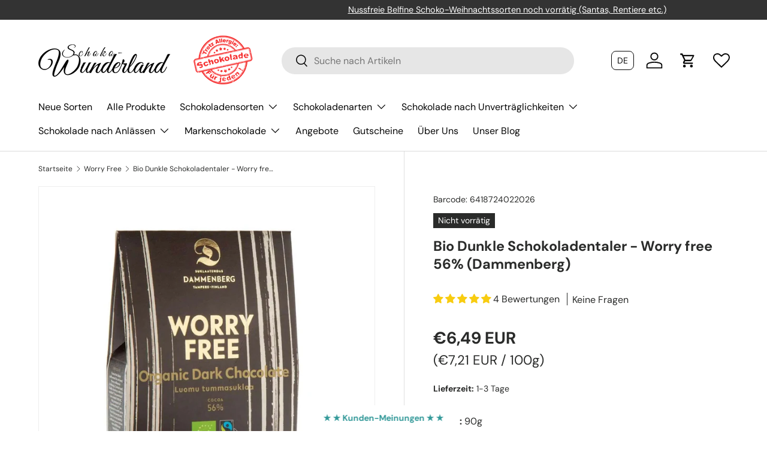

--- FILE ---
content_type: text/html; charset=utf-8
request_url: https://schoko-wunderland.de/collections/worry-free/products/dunkle-schokoladentaler-worry-free-56-dammenberg
body_size: 122180
content:
<!doctype html>
<html class="no-js" lang="de" dir="ltr">
<head>
  <script src="https://analytics.ahrefs.com/analytics.js" data-key="8RBui1sFcQF6RimmNrQ4VQ" async></script>
  <!-- Global site tag (gtag.js) - Google Ads: 803224387 -->
<script async src="https://www.googletagmanager.com/gtag/js?id=AW-803224387"></script>
<script>
  window.dataLayer = window.dataLayer || [];
  function gtag(){dataLayer.push(arguments);}
  gtag('js', new Date());

  gtag('config', 'AW-803224387', {'allow_enhanced_conversions': true});
</script>
 
  <!-- Google Tag Manager -->
<script>(function(w,d,s,l,i){w[l]=w[l]||[];w[l].push({'gtm.start':
new Date().getTime(),event:'gtm.js'});var f=d.getElementsByTagName(s)[0],
j=d.createElement(s),dl=l!='dataLayer'?'&l='+l:'';j.async=true;j.src=
'https://www.googletagmanager.com/gtm.js?id='+i+dl;f.parentNode.insertBefore(j,f);
})(window,document,'script','dataLayer','GTM-5KHRL2T');</script>
<!-- End Google Tag Manager --><meta charset="utf-8">
<meta name="viewport" content="width=device-width,initial-scale=1">
<title>Bio Dunkle Schokoladentaler - Worry free 56% (Dammenberg) &ndash; Schoko Wunderland</title><link rel="canonical" href="https://schoko-wunderland.de/products/dunkle-schokoladentaler-worry-free-56-dammenberg"><link rel="icon" href="//schoko-wunderland.de/cdn/shop/files/cropped-logoKleinTransparent-32x32.png?crop=center&height=48&v=1713429594&width=48" type="image/png">
  <link rel="apple-touch-icon" href="//schoko-wunderland.de/cdn/shop/files/cropped-logoKleinTransparent-32x32.png?crop=center&height=180&v=1713429594&width=180"><meta name="description" content="Bio Schokotaler aus dunkler Schokolade, 56% Schokoladenanteil Sorte: Worry-free. Nussfrei, sojafrei, glutenfrei, vegan, kosher, ohne Eier laktosefrei Schokotaler aus dunkler Schokolade, 56% Schokoladenanteil Sorte: Worry-free. Nussfrei, sojafrei, glutenfrei, vegan, kosher, ohne Eier laktosefrei FAIR-TRADE! Bei dieser S"><meta property="og:site_name" content="Schoko Wunderland">
<meta property="og:url" content="https://schoko-wunderland.de/products/dunkle-schokoladentaler-worry-free-56-dammenberg">
<meta property="og:title" content="Bio Dunkle Schokoladentaler - Worry free 56% (Dammenberg)">
<meta property="og:type" content="product">
<meta property="og:description" content="Bio Schokotaler aus dunkler Schokolade, 56% Schokoladenanteil Sorte: Worry-free. Nussfrei, sojafrei, glutenfrei, vegan, kosher, ohne Eier laktosefrei Schokotaler aus dunkler Schokolade, 56% Schokoladenanteil Sorte: Worry-free. Nussfrei, sojafrei, glutenfrei, vegan, kosher, ohne Eier laktosefrei FAIR-TRADE! Bei dieser S"><meta property="og:image" content="http://schoko-wunderland.de/cdn/shop/files/Dunkle-Schokoladentaler-_E2_80_93-Worry-free-56-Dammenberg.jpg?crop=center&height=1200&v=1732199332&width=1200">
  <meta property="og:image:secure_url" content="https://schoko-wunderland.de/cdn/shop/files/Dunkle-Schokoladentaler-_E2_80_93-Worry-free-56-Dammenberg.jpg?crop=center&height=1200&v=1732199332&width=1200">
  <meta property="og:image:width" content="1500">
  <meta property="og:image:height" content="1500"><meta property="og:price:amount" content="6,49">
  <meta property="og:price:currency" content="EUR"><meta name="twitter:card" content="summary_large_image">
<meta name="twitter:title" content="Bio Dunkle Schokoladentaler - Worry free 56% (Dammenberg)">
<meta name="twitter:description" content="Bio Schokotaler aus dunkler Schokolade, 56% Schokoladenanteil Sorte: Worry-free. Nussfrei, sojafrei, glutenfrei, vegan, kosher, ohne Eier laktosefrei Schokotaler aus dunkler Schokolade, 56% Schokoladenanteil Sorte: Worry-free. Nussfrei, sojafrei, glutenfrei, vegan, kosher, ohne Eier laktosefrei FAIR-TRADE! Bei dieser S">
<link rel="preload" href="//schoko-wunderland.de/cdn/shop/t/23/assets/main.css?v=90469358319002224711761413226" as="style"><style data-shopify>
@font-face {
  font-family: "DM Sans";
  font-weight: 400;
  font-style: normal;
  font-display: swap;
  src: url("//schoko-wunderland.de/cdn/fonts/dm_sans/dmsans_n4.ec80bd4dd7e1a334c969c265873491ae56018d72.woff2") format("woff2"),
       url("//schoko-wunderland.de/cdn/fonts/dm_sans/dmsans_n4.87bdd914d8a61247b911147ae68e754d695c58a6.woff") format("woff");
}
@font-face {
  font-family: "DM Sans";
  font-weight: 700;
  font-style: normal;
  font-display: swap;
  src: url("//schoko-wunderland.de/cdn/fonts/dm_sans/dmsans_n7.97e21d81502002291ea1de8aefb79170c6946ce5.woff2") format("woff2"),
       url("//schoko-wunderland.de/cdn/fonts/dm_sans/dmsans_n7.af5c214f5116410ca1d53a2090665620e78e2e1b.woff") format("woff");
}
@font-face {
  font-family: "DM Sans";
  font-weight: 400;
  font-style: italic;
  font-display: swap;
  src: url("//schoko-wunderland.de/cdn/fonts/dm_sans/dmsans_i4.b8fe05e69ee95d5a53155c346957d8cbf5081c1a.woff2") format("woff2"),
       url("//schoko-wunderland.de/cdn/fonts/dm_sans/dmsans_i4.403fe28ee2ea63e142575c0aa47684d65f8c23a0.woff") format("woff");
}
@font-face {
  font-family: "DM Sans";
  font-weight: 700;
  font-style: italic;
  font-display: swap;
  src: url("//schoko-wunderland.de/cdn/fonts/dm_sans/dmsans_i7.52b57f7d7342eb7255084623d98ab83fd96e7f9b.woff2") format("woff2"),
       url("//schoko-wunderland.de/cdn/fonts/dm_sans/dmsans_i7.d5e14ef18a1d4a8ce78a4187580b4eb1759c2eda.woff") format("woff");
}
@font-face {
  font-family: "DM Sans";
  font-weight: 700;
  font-style: normal;
  font-display: swap;
  src: url("//schoko-wunderland.de/cdn/fonts/dm_sans/dmsans_n7.97e21d81502002291ea1de8aefb79170c6946ce5.woff2") format("woff2"),
       url("//schoko-wunderland.de/cdn/fonts/dm_sans/dmsans_n7.af5c214f5116410ca1d53a2090665620e78e2e1b.woff") format("woff");
}
@font-face {
  font-family: "DM Sans";
  font-weight: 700;
  font-style: normal;
  font-display: swap;
  src: url("//schoko-wunderland.de/cdn/fonts/dm_sans/dmsans_n7.97e21d81502002291ea1de8aefb79170c6946ce5.woff2") format("woff2"),
       url("//schoko-wunderland.de/cdn/fonts/dm_sans/dmsans_n7.af5c214f5116410ca1d53a2090665620e78e2e1b.woff") format("woff");
}
:root {
      --bg-color: 255 255 255 / 1.0;
      --bg-color-og: 255 255 255 / 1.0;
      --heading-color: 42 43 42;
      --text-color: 42 43 42;
      --text-color-og: 42 43 42;
      --scrollbar-color: 42 43 42;
      --link-color: 42 43 42;
      --link-color-og: 42 43 42;
      --star-color: 255 159 28;--swatch-border-color-default: 212 213 212;
        --swatch-border-color-active: 149 149 149;
        --swatch-card-size: 24px;
        --swatch-variant-picker-size: 64px;--color-scheme-1-bg: 244 244 244 / 1.0;
      --color-scheme-1-grad: linear-gradient(180deg, rgba(244, 244, 244, 1), rgba(244, 244, 244, 1) 100%);
      --color-scheme-1-heading: 42 43 42;
      --color-scheme-1-text: 42 43 42;
      --color-scheme-1-btn-bg: 255 88 13;
      --color-scheme-1-btn-text: 255 255 255;
      --color-scheme-1-btn-bg-hover: 255 124 64;--color-scheme-2-bg: 42 43 42 / 1.0;
      --color-scheme-2-grad: linear-gradient(225deg, rgba(51, 59, 67, 0.88) 8%, rgba(41, 47, 54, 1) 56%, rgba(20, 20, 20, 1) 92%);
      --color-scheme-2-heading: 255 88 13;
      --color-scheme-2-text: 255 255 255;
      --color-scheme-2-btn-bg: 255 88 13;
      --color-scheme-2-btn-text: 9 3 2;
      --color-scheme-2-btn-bg-hover: 233 80 12;--color-scheme-3-bg: 255 88 13 / 1.0;
      --color-scheme-3-grad: linear-gradient(46deg, rgba(234, 73, 0, 1) 8%, rgba(234, 73, 0, 1) 32%, rgba(255, 88, 13, 0.88) 92%);
      --color-scheme-3-heading: 255 255 255;
      --color-scheme-3-text: 255 255 255;
      --color-scheme-3-btn-bg: 42 43 42;
      --color-scheme-3-btn-text: 98 25 121;
      --color-scheme-3-btn-bg-hover: 58 47 63;
      --drawer-bg-color: 255 255 255 / 1.0;
      --drawer-text-color: 42 43 42;
      --panel-bg-color: 244 244 244 / 1.0;
      --panel-heading-color: 42 43 42;
      --panel-text-color: 42 43 42;
      --in-stock-text-color: 13 164 74;
      --low-stock-text-color: 54 55 55;
      --very-low-stock-text-color: 227 43 43;
      --no-stock-text-color: 7 7 7;
      --no-stock-backordered-text-color: 119 119 119;
      --error-bg-color: 252 237 238;
      --error-text-color: 180 12 28;
      --success-bg-color: 232 246 234;
      --success-text-color: 44 126 63;
      --info-bg-color: 228 237 250;
      --info-text-color: 26 102 210;
      --heading-font-family: "DM Sans", sans-serif;
      --heading-font-style: normal;
      --heading-font-weight: 700;
      --heading-scale-start: 4;
      --navigation-font-family: "DM Sans", sans-serif;
      --navigation-font-style: normal;
      --navigation-font-weight: 700;--heading-text-transform: none;
--subheading-text-transform: none;
      --body-font-family: "DM Sans", sans-serif;
      --body-font-style: normal;
      --body-font-weight: 400;
      --body-font-size: 16;
      --section-gap: 48;
      --heading-gap: calc(8 * var(--space-unit));--grid-column-gap: 20px;--btn-bg-color: 42 43 42;
      --btn-bg-hover-color: 82 83 82;
      --btn-text-color: 255 255 255;
      --btn-bg-color-og: 42 43 42;
      --btn-text-color-og: 255 255 255;
      --btn-alt-bg-color: 255 255 255;
      --btn-alt-bg-alpha: 1.0;
      --btn-alt-text-color: 42 43 42;
      --btn-border-width: 2px;
      --btn-padding-y: 12px;
      
      --btn-border-radius: 28px;
      
      --btn-lg-border-radius: 50%;
      --btn-icon-border-radius: 50%;
      --input-with-btn-inner-radius: var(--btn-border-radius);
      --input-bg-color: 255 255 255 / 1.0;
      --input-text-color: 42 43 42;
      --input-border-width: 2px;
      --input-border-radius: 26px;
      --textarea-border-radius: 12px;
      --input-border-radius: 28px;
      --input-lg-border-radius: 34px;
      --input-bg-color-diff-3: #f7f7f7;
      --input-bg-color-diff-6: #f0f0f0;
      --modal-border-radius: 16px;
      --modal-overlay-color: 0 0 0;
      --modal-overlay-opacity: 0.4;
      --drawer-border-radius: 16px;
      --overlay-border-radius: 0px;--custom-label-bg-color: 13 44 84;
      --custom-label-text-color: 255 255 255;--sold-out-label-bg-color: 42 43 42;
      --sold-out-label-text-color: 255 255 255;--new-label-bg-color: 127 184 0;
      --new-label-text-color: 255 255 255;--preorder-label-bg-color: 0 166 237;
      --preorder-label-text-color: 255 255 255;
      --page-width: 1260px;
      --gutter-sm: 20px;
      --gutter-md: 32px;
      --gutter-lg: 64px;
      --payment-terms-bg-color: #ffffff;
      --coll-card-bg-color: #f7f7f7;
      --coll-card-border-color: #f2f2f2;
        
          --aos-animate-duration: 0.6s;
        
        
          --aos-min-width: 0;
        
      
      --reading-width: 48em;
    }
    @media (max-width: 769px) {
      :root {
        --reading-width: 36em;
      }
    }
  </style><link rel="stylesheet" href="//schoko-wunderland.de/cdn/shop/t/23/assets/main.css?v=90469358319002224711761413226">
  <script src="//schoko-wunderland.de/cdn/shop/t/23/assets/main.js?v=15196979400931759961761413226" defer="defer"></script><link rel="preload" href="//schoko-wunderland.de/cdn/fonts/dm_sans/dmsans_n4.ec80bd4dd7e1a334c969c265873491ae56018d72.woff2" as="font" type="font/woff2" crossorigin fetchpriority="high"><link rel="preload" href="//schoko-wunderland.de/cdn/fonts/dm_sans/dmsans_n7.97e21d81502002291ea1de8aefb79170c6946ce5.woff2" as="font" type="font/woff2" crossorigin fetchpriority="high"><script>window.performance && window.performance.mark && window.performance.mark('shopify.content_for_header.start');</script><meta name="google-site-verification" content="0UoEoOIs2JyLPu8J_V8W8K77mk3XjqepKZTjGu7UzUw">
<meta id="shopify-digital-wallet" name="shopify-digital-wallet" content="/64768475299/digital_wallets/dialog">
<meta name="shopify-checkout-api-token" content="80a48b86122f1b3c8c604dd134ad1e5d">
<meta id="in-context-paypal-metadata" data-shop-id="64768475299" data-venmo-supported="false" data-environment="production" data-locale="de_DE" data-paypal-v4="true" data-currency="EUR">
<link rel="alternate" hreflang="x-default" href="https://schoko-wunderland.de/products/dunkle-schokoladentaler-worry-free-56-dammenberg">
<link rel="alternate" hreflang="de" href="https://schoko-wunderland.de/products/dunkle-schokoladentaler-worry-free-56-dammenberg">
<link rel="alternate" hreflang="en" href="https://schoko-wunderland.de/en/products/dunkle-schokoladentaler-worry-free-56-dammenberg">
<link rel="alternate" type="application/json+oembed" href="https://schoko-wunderland.de/products/dunkle-schokoladentaler-worry-free-56-dammenberg.oembed">
<script async="async" src="/checkouts/internal/preloads.js?locale=de-DE"></script>
<link rel="preconnect" href="https://shop.app" crossorigin="anonymous">
<script async="async" src="https://shop.app/checkouts/internal/preloads.js?locale=de-DE&shop_id=64768475299" crossorigin="anonymous"></script>
<script id="apple-pay-shop-capabilities" type="application/json">{"shopId":64768475299,"countryCode":"DE","currencyCode":"EUR","merchantCapabilities":["supports3DS"],"merchantId":"gid:\/\/shopify\/Shop\/64768475299","merchantName":"Schoko Wunderland","requiredBillingContactFields":["postalAddress","email"],"requiredShippingContactFields":["postalAddress","email"],"shippingType":"shipping","supportedNetworks":["visa","maestro","masterCard","amex"],"total":{"type":"pending","label":"Schoko Wunderland","amount":"1.00"},"shopifyPaymentsEnabled":true,"supportsSubscriptions":true}</script>
<script id="shopify-features" type="application/json">{"accessToken":"80a48b86122f1b3c8c604dd134ad1e5d","betas":["rich-media-storefront-analytics"],"domain":"schoko-wunderland.de","predictiveSearch":true,"shopId":64768475299,"locale":"de"}</script>
<script>var Shopify = Shopify || {};
Shopify.shop = "schoko-wunderland.myshopify.com";
Shopify.locale = "de";
Shopify.currency = {"active":"EUR","rate":"1.0"};
Shopify.country = "DE";
Shopify.theme = {"name":"Neuer Test-Varianten_MHD speichern Enterprise ","id":183000531317,"schema_name":"Enterprise","schema_version":"1.4.2","theme_store_id":1657,"role":"main"};
Shopify.theme.handle = "null";
Shopify.theme.style = {"id":null,"handle":null};
Shopify.cdnHost = "schoko-wunderland.de/cdn";
Shopify.routes = Shopify.routes || {};
Shopify.routes.root = "/";</script>
<script type="module">!function(o){(o.Shopify=o.Shopify||{}).modules=!0}(window);</script>
<script>!function(o){function n(){var o=[];function n(){o.push(Array.prototype.slice.apply(arguments))}return n.q=o,n}var t=o.Shopify=o.Shopify||{};t.loadFeatures=n(),t.autoloadFeatures=n()}(window);</script>
<script>
  window.ShopifyPay = window.ShopifyPay || {};
  window.ShopifyPay.apiHost = "shop.app\/pay";
  window.ShopifyPay.redirectState = null;
</script>
<script id="shop-js-analytics" type="application/json">{"pageType":"product"}</script>
<script defer="defer" async type="module" src="//schoko-wunderland.de/cdn/shopifycloud/shop-js/modules/v2/client.init-shop-cart-sync_XknANqpX.de.esm.js"></script>
<script defer="defer" async type="module" src="//schoko-wunderland.de/cdn/shopifycloud/shop-js/modules/v2/chunk.common_DvdeXi9P.esm.js"></script>
<script type="module">
  await import("//schoko-wunderland.de/cdn/shopifycloud/shop-js/modules/v2/client.init-shop-cart-sync_XknANqpX.de.esm.js");
await import("//schoko-wunderland.de/cdn/shopifycloud/shop-js/modules/v2/chunk.common_DvdeXi9P.esm.js");

  window.Shopify.SignInWithShop?.initShopCartSync?.({"fedCMEnabled":true,"windoidEnabled":true});

</script>
<script>
  window.Shopify = window.Shopify || {};
  if (!window.Shopify.featureAssets) window.Shopify.featureAssets = {};
  window.Shopify.featureAssets['shop-js'] = {"shop-cart-sync":["modules/v2/client.shop-cart-sync_D9JQGxjh.de.esm.js","modules/v2/chunk.common_DvdeXi9P.esm.js"],"init-fed-cm":["modules/v2/client.init-fed-cm_DMo35JdQ.de.esm.js","modules/v2/chunk.common_DvdeXi9P.esm.js"],"init-windoid":["modules/v2/client.init-windoid_B3VvhkL7.de.esm.js","modules/v2/chunk.common_DvdeXi9P.esm.js"],"init-shop-email-lookup-coordinator":["modules/v2/client.init-shop-email-lookup-coordinator_Bz_MA9Op.de.esm.js","modules/v2/chunk.common_DvdeXi9P.esm.js"],"shop-cash-offers":["modules/v2/client.shop-cash-offers_CYQv6hn3.de.esm.js","modules/v2/chunk.common_DvdeXi9P.esm.js","modules/v2/chunk.modal_CkJq5XGD.esm.js"],"shop-button":["modules/v2/client.shop-button_Baq_RTkq.de.esm.js","modules/v2/chunk.common_DvdeXi9P.esm.js"],"shop-toast-manager":["modules/v2/client.shop-toast-manager_DCWfOqRF.de.esm.js","modules/v2/chunk.common_DvdeXi9P.esm.js"],"avatar":["modules/v2/client.avatar_BTnouDA3.de.esm.js"],"pay-button":["modules/v2/client.pay-button_CKXSOdRt.de.esm.js","modules/v2/chunk.common_DvdeXi9P.esm.js"],"init-shop-cart-sync":["modules/v2/client.init-shop-cart-sync_XknANqpX.de.esm.js","modules/v2/chunk.common_DvdeXi9P.esm.js"],"shop-login-button":["modules/v2/client.shop-login-button_caaxNUOr.de.esm.js","modules/v2/chunk.common_DvdeXi9P.esm.js","modules/v2/chunk.modal_CkJq5XGD.esm.js"],"init-customer-accounts-sign-up":["modules/v2/client.init-customer-accounts-sign-up_CDG_EMX9.de.esm.js","modules/v2/client.shop-login-button_caaxNUOr.de.esm.js","modules/v2/chunk.common_DvdeXi9P.esm.js","modules/v2/chunk.modal_CkJq5XGD.esm.js"],"init-shop-for-new-customer-accounts":["modules/v2/client.init-shop-for-new-customer-accounts_CbyP-mMl.de.esm.js","modules/v2/client.shop-login-button_caaxNUOr.de.esm.js","modules/v2/chunk.common_DvdeXi9P.esm.js","modules/v2/chunk.modal_CkJq5XGD.esm.js"],"init-customer-accounts":["modules/v2/client.init-customer-accounts_CBDBRCw9.de.esm.js","modules/v2/client.shop-login-button_caaxNUOr.de.esm.js","modules/v2/chunk.common_DvdeXi9P.esm.js","modules/v2/chunk.modal_CkJq5XGD.esm.js"],"shop-follow-button":["modules/v2/client.shop-follow-button_DKjGFHnv.de.esm.js","modules/v2/chunk.common_DvdeXi9P.esm.js","modules/v2/chunk.modal_CkJq5XGD.esm.js"],"checkout-modal":["modules/v2/client.checkout-modal_DiCgWgoC.de.esm.js","modules/v2/chunk.common_DvdeXi9P.esm.js","modules/v2/chunk.modal_CkJq5XGD.esm.js"],"lead-capture":["modules/v2/client.lead-capture_B-xxyKeu.de.esm.js","modules/v2/chunk.common_DvdeXi9P.esm.js","modules/v2/chunk.modal_CkJq5XGD.esm.js"],"shop-login":["modules/v2/client.shop-login_Cve_5msa.de.esm.js","modules/v2/chunk.common_DvdeXi9P.esm.js","modules/v2/chunk.modal_CkJq5XGD.esm.js"],"payment-terms":["modules/v2/client.payment-terms_D0YjRyyK.de.esm.js","modules/v2/chunk.common_DvdeXi9P.esm.js","modules/v2/chunk.modal_CkJq5XGD.esm.js"]};
</script>
<script>(function() {
  var isLoaded = false;
  function asyncLoad() {
    if (isLoaded) return;
    isLoaded = true;
    var urls = ["https:\/\/cdn-bundler.nice-team.net\/app\/js\/bundler.js?shop=schoko-wunderland.myshopify.com"];
    for (var i = 0; i < urls.length; i++) {
      var s = document.createElement('script');
      s.type = 'text/javascript';
      s.async = true;
      s.src = urls[i];
      var x = document.getElementsByTagName('script')[0];
      x.parentNode.insertBefore(s, x);
    }
  };
  if(window.attachEvent) {
    window.attachEvent('onload', asyncLoad);
  } else {
    window.addEventListener('load', asyncLoad, false);
  }
})();</script>
<script id="__st">var __st={"a":64768475299,"offset":3600,"reqid":"0258e5a0-711f-4914-a3d8-482562916ece-1768927347","pageurl":"schoko-wunderland.de\/collections\/worry-free\/products\/dunkle-schokoladentaler-worry-free-56-dammenberg","u":"5b63db77cd11","p":"product","rtyp":"product","rid":8319989317795};</script>
<script>window.ShopifyPaypalV4VisibilityTracking = true;</script>
<script id="form-persister">!function(){'use strict';const t='contact',e='new_comment',n=[[t,t],['blogs',e],['comments',e],[t,'customer']],o='password',r='form_key',c=['recaptcha-v3-token','g-recaptcha-response','h-captcha-response',o],s=()=>{try{return window.sessionStorage}catch{return}},i='__shopify_v',u=t=>t.elements[r],a=function(){const t=[...n].map((([t,e])=>`form[action*='/${t}']:not([data-nocaptcha='true']) input[name='form_type'][value='${e}']`)).join(',');var e;return e=t,()=>e?[...document.querySelectorAll(e)].map((t=>t.form)):[]}();function m(t){const e=u(t);a().includes(t)&&(!e||!e.value)&&function(t){try{if(!s())return;!function(t){const e=s();if(!e)return;const n=u(t);if(!n)return;const o=n.value;o&&e.removeItem(o)}(t);const e=Array.from(Array(32),(()=>Math.random().toString(36)[2])).join('');!function(t,e){u(t)||t.append(Object.assign(document.createElement('input'),{type:'hidden',name:r})),t.elements[r].value=e}(t,e),function(t,e){const n=s();if(!n)return;const r=[...t.querySelectorAll(`input[type='${o}']`)].map((({name:t})=>t)),u=[...c,...r],a={};for(const[o,c]of new FormData(t).entries())u.includes(o)||(a[o]=c);n.setItem(e,JSON.stringify({[i]:1,action:t.action,data:a}))}(t,e)}catch(e){console.error('failed to persist form',e)}}(t)}const f=t=>{if('true'===t.dataset.persistBound)return;const e=function(t,e){const n=function(t){return'function'==typeof t.submit?t.submit:HTMLFormElement.prototype.submit}(t).bind(t);return function(){let t;return()=>{t||(t=!0,(()=>{try{e(),n()}catch(t){(t=>{console.error('form submit failed',t)})(t)}})(),setTimeout((()=>t=!1),250))}}()}(t,(()=>{m(t)}));!function(t,e){if('function'==typeof t.submit&&'function'==typeof e)try{t.submit=e}catch{}}(t,e),t.addEventListener('submit',(t=>{t.preventDefault(),e()})),t.dataset.persistBound='true'};!function(){function t(t){const e=(t=>{const e=t.target;return e instanceof HTMLFormElement?e:e&&e.form})(t);e&&m(e)}document.addEventListener('submit',t),document.addEventListener('DOMContentLoaded',(()=>{const e=a();for(const t of e)f(t);var n;n=document.body,new window.MutationObserver((t=>{for(const e of t)if('childList'===e.type&&e.addedNodes.length)for(const t of e.addedNodes)1===t.nodeType&&'FORM'===t.tagName&&a().includes(t)&&f(t)})).observe(n,{childList:!0,subtree:!0,attributes:!1}),document.removeEventListener('submit',t)}))}()}();</script>
<script integrity="sha256-4kQ18oKyAcykRKYeNunJcIwy7WH5gtpwJnB7kiuLZ1E=" data-source-attribution="shopify.loadfeatures" defer="defer" src="//schoko-wunderland.de/cdn/shopifycloud/storefront/assets/storefront/load_feature-a0a9edcb.js" crossorigin="anonymous"></script>
<script crossorigin="anonymous" defer="defer" src="//schoko-wunderland.de/cdn/shopifycloud/storefront/assets/shopify_pay/storefront-65b4c6d7.js?v=20250812"></script>
<script data-source-attribution="shopify.dynamic_checkout.dynamic.init">var Shopify=Shopify||{};Shopify.PaymentButton=Shopify.PaymentButton||{isStorefrontPortableWallets:!0,init:function(){window.Shopify.PaymentButton.init=function(){};var t=document.createElement("script");t.src="https://schoko-wunderland.de/cdn/shopifycloud/portable-wallets/latest/portable-wallets.de.js",t.type="module",document.head.appendChild(t)}};
</script>
<script data-source-attribution="shopify.dynamic_checkout.buyer_consent">
  function portableWalletsHideBuyerConsent(e){var t=document.getElementById("shopify-buyer-consent"),n=document.getElementById("shopify-subscription-policy-button");t&&n&&(t.classList.add("hidden"),t.setAttribute("aria-hidden","true"),n.removeEventListener("click",e))}function portableWalletsShowBuyerConsent(e){var t=document.getElementById("shopify-buyer-consent"),n=document.getElementById("shopify-subscription-policy-button");t&&n&&(t.classList.remove("hidden"),t.removeAttribute("aria-hidden"),n.addEventListener("click",e))}window.Shopify?.PaymentButton&&(window.Shopify.PaymentButton.hideBuyerConsent=portableWalletsHideBuyerConsent,window.Shopify.PaymentButton.showBuyerConsent=portableWalletsShowBuyerConsent);
</script>
<script>
  function portableWalletsCleanup(e){e&&e.src&&console.error("Failed to load portable wallets script "+e.src);var t=document.querySelectorAll("shopify-accelerated-checkout .shopify-payment-button__skeleton, shopify-accelerated-checkout-cart .wallet-cart-button__skeleton"),e=document.getElementById("shopify-buyer-consent");for(let e=0;e<t.length;e++)t[e].remove();e&&e.remove()}function portableWalletsNotLoadedAsModule(e){e instanceof ErrorEvent&&"string"==typeof e.message&&e.message.includes("import.meta")&&"string"==typeof e.filename&&e.filename.includes("portable-wallets")&&(window.removeEventListener("error",portableWalletsNotLoadedAsModule),window.Shopify.PaymentButton.failedToLoad=e,"loading"===document.readyState?document.addEventListener("DOMContentLoaded",window.Shopify.PaymentButton.init):window.Shopify.PaymentButton.init())}window.addEventListener("error",portableWalletsNotLoadedAsModule);
</script>

<script type="module" src="https://schoko-wunderland.de/cdn/shopifycloud/portable-wallets/latest/portable-wallets.de.js" onError="portableWalletsCleanup(this)" crossorigin="anonymous"></script>
<script nomodule>
  document.addEventListener("DOMContentLoaded", portableWalletsCleanup);
</script>

<link id="shopify-accelerated-checkout-styles" rel="stylesheet" media="screen" href="https://schoko-wunderland.de/cdn/shopifycloud/portable-wallets/latest/accelerated-checkout-backwards-compat.css" crossorigin="anonymous">
<style id="shopify-accelerated-checkout-cart">
        #shopify-buyer-consent {
  margin-top: 1em;
  display: inline-block;
  width: 100%;
}

#shopify-buyer-consent.hidden {
  display: none;
}

#shopify-subscription-policy-button {
  background: none;
  border: none;
  padding: 0;
  text-decoration: underline;
  font-size: inherit;
  cursor: pointer;
}

#shopify-subscription-policy-button::before {
  box-shadow: none;
}

      </style>
<script id="sections-script" data-sections="header,footer" defer="defer" src="//schoko-wunderland.de/cdn/shop/t/23/compiled_assets/scripts.js?v=2256"></script>
<script>window.performance && window.performance.mark && window.performance.mark('shopify.content_for_header.end');</script>
<script src="//schoko-wunderland.de/cdn/shop/t/23/assets/blur-messages.js?v=98620774460636405321761413226" defer="defer"></script>
    <script src="//schoko-wunderland.de/cdn/shop/t/23/assets/animate-on-scroll.js?v=15249566486942820451761413226" defer="defer"></script>
    <link rel="stylesheet" href="//schoko-wunderland.de/cdn/shop/t/23/assets/animate-on-scroll.css?v=116194678796051782541761413226">
  
  <script>document.documentElement.className = document.documentElement.className.replace('no-js', 'js');</script><!-- CC Custom Head Start --><!-- CC Custom Head End --><meta name="google-site-verification" content="XP_4qlnLZIPj3JI2_ZJAgLUQP8RBvQaxVihfei_QXLI" /><link href="//schoko-wunderland.de/cdn/shop/t/23/assets/bw-custom.css?v=108171501255354293371761413226" rel="stylesheet" type="text/css" media="all" /><!-- BEGIN app block: shopify://apps/complianz-gdpr-cookie-consent/blocks/bc-block/e49729f0-d37d-4e24-ac65-e0e2f472ac27 -->

    
    
    

    
    
        <script>
            var sDomain = location.host;
            (function(){
                window.thirdPartyScriptDefinition = [
                    
                ]
            })();(()=>{
                var sDomain=location.host;
                const __useGoogleConsentMode =false;
                const __whiteListForConsentMode =[];
                const __dataLayerName ='';
                (()=>{var i={z:"thirdPartyScriptDefinition",o:"Shopify",c:"analytics",d:"publish",i:"src",l:"provider",p:"type_0",y:"type_1",f:"type_2",n:"true",a:"length",r:"detail",A:"Proxy",j:"setInterval",F:"clearInterval",g:"find",X:"filter",G:"forEach",H:"splice",Z:"hasOwnProperty",M:"addEventListener",u:"includes",h:"push",_:"cookie",P:"set",O:"get",s:"gtag",D:"ad_storage",I:"ad_user_data",T:"ad_personalization",b:"analytics_storage",x:"functionality_storage",C:"personalization_storage",L:"security_storage",R:"wait_for_update",k:"consent",U:"default",q:"ads_data_redaction",B:"google_consent_mode",J:"dataLayer",e:"granted",t:"denied",Q:"update",V:"GDPR_LC:userConsentSetting",W:1500,m:null},o={[i.D]:i.t,[i.I]:i.t,[i.T]:i.t,[i.b]:i.t,[i.x]:i.t,[i.C]:i.t,[i.L]:i.t,[i.R]:i.W};((a,l,t,f,p=[],c=t.J)=>{let y=function(r,e){return!!r[t.g](n=>!!n&&!!e&&n[t.i]&&e[t.i]&&n[t.i]===e[t.i]&&n[t._]===e[t._])},g=r=>f?!!p[t.g](e=>{if(typeof r[t.i]=="string")return r[t.i][t.u](e);if(typeof r[t.l]=="string")return r[t.l][t.u](e)}):!1,u=function(r){let e=[];for(let s=0;s<r[t.a];s++)r[s]||e[t.h](s);let n=r[t.a]-e[t.a];return e[t.G](s=>r[t.H](s,1)),n},d=[],h={[t.P]:(r,e,n,s)=>{let _=u(r);return e===t.a?r[t.a]=_:n!=null&&(y(r,n)||g(n)||(d[e]=n)),!0},[t.O]:(r,e)=>r[e]};if(a[t.z]=new a[t.A](d,h),f){a[c]=a[c]||[],a[t.s]=function(...n){a[c][t.h](n)},a[t.s](t.k,t.U,{...o}),a[t.s](t.P,t.q,!0);let r=a[t.j](()=>{!!a[t.o]&&!!a[t.o][t.c]&&!!a[t.o][t.c][t.d]&&(a[t.F](r),a[t.o][t.c][t.d](t.B,{...o}))},5),e=n=>{Date.now()-t.m<50||(t.m=Date.now(),o[t.D]=n[t.r][t.f][t.n]?t.e:t.t,o[t.I]=n[t.r][t.f][t.n]?t.e:t.t,o[t.T]=n[t.r][t.f][t.n]?t.e:t.t,o[t.b]=n[t.r][t.y][t.n]?t.e:t.t,o[t.x]=n[t.r][t.p][t.n]?t.e:t.t,o[t.C]=n[t.r][t.y][t.n]?t.e:t.t,o[t.L]=n[t.r][t.p][t.n]?t.e:t.t,a[t.s](t.k,t.Q,{...o}))};l[t.M](t.V,e)}})(window,document,i,__useGoogleConsentMode,__whiteListForConsentMode,__dataLayerName);})();
                const definitions = [];
                definitions.length > 0 && window.thirdPartyScriptDefinition.push(...definitions);
                window.BC_JSON_ObjectBypass={"__cfduid":{"description":"The _cfduid cookie helps Cloudflare detect malicious visitors to our Customers’ websites and minimizes blocking legitimate users.","path":"\/","domain":"","provider":"Cloudflare","type":"type_0","expires":"2592000","recommendation":"0","editable":"false","deletable":"false","set":"0","name":"__cfduid"},"_ab":{"description":"Used in connection with access to admin.","path":"\/","domain":"","provider":"Shopify","deletable":"false","expires":"86400","type":"type_0","recommendation":"0","editable":"false","set":"0","name":"_ab"},"_bc_c_set":{"description":"Used in connection with GDPR legal Cookie. Test 42!","path":"\/","domain":"","provider":"GDPR Legal Cookie","type":"type_0","expires":"5184000","recommendation":"0","editable":"false","deletable":"false","set":"0","optIn":true,"live":"1","ShopifyMinConsent":false,"name":"_bc_c_set","storefrontLanguage":"deutsch","backendLanguage":"deutsch","autoUpdate":true},"_landing_page":{"description":"Track landing pages.","path":"\/","domain":"","provider":"Shopify","expires":"1209600","recommendation":"1","set":"1","editable":"true","deletable":"false","type":"type_1","name":"_landing_page"},"_orig_referrer":{"description":"Used in connection with shopping cart.","path":"\/","domain":"","provider":"Shopify","expires":"1209600","recommendation":"1","set":"1","editable":"true","deletable":"false","type":"type_1","name":"_orig_referrer"},"_secure_session_id":{"description":"Used in connection with navigation through a storefront.","path":"\/","domain":"","provider":"Shopify","deletable":"false","expires":"2592000","type":"type_0","recommendation":"0","editable":"false","set":"0","name":"_secure_session_id"},"_shopify_country":{"description":"Used in connection with checkout.","path":"\/","domain":"","provider":"Shopify","deletable":"false","expires":"31536000","type":"type_0","recommendation":"0","editable":"false","set":"0","name":"_shopify_country"},"_shopify_d":{"description":"Shopify analytics.","path":"\/","domain":"","provider":"Shopify","deletable":"false","expires":"1209600","type":"type_1","recommendation":"1","editable":"true","set":"1","name":"_shopify_d"},"_shopify_evids":{"description":"Shopify analytics.","path":"\/","domain":"","provider":"Shopify","deletable":"false","expires":"0","type":"type_1","recommendation":"1","editable":"true","set":"1","name":"_shopify_evids"},"_shopify_fs":{"description":"Shopify analytics.","path":"\/","domain":"","provider":"Shopify","deletable":"false","expires":"1209600","type":"type_1","recommendation":"1","editable":"true","set":"1","name":"_shopify_fs"},"_shopify_ga":{"description":"Shopify and Google Analytics.","path":"\/","domain":"","provider":"Shopify","deletable":"false","expires":"0","type":"type_1","recommendation":"1","editable":"true","set":"1","name":"_shopify_ga"},"_shopify_m":{"description":"Used for managing customer privacy settings.","path":"\/","domain":"","provider":"Shopify","deletable":"false","expires":"31536000","type":"type_0","recommendation":"0","editable":"false","set":"0","name":"_shopify_m"},"_shopify_s":{"description":"Shopify analytics.","path":"\/","domain":"","provider":"Shopify","deletable":"false","expires":"1800","type":"type_1","recommendation":"1","editable":"true","set":"1","name":"_shopify_s"},"_shopify_sa_p":{"description":"Shopify analytics relating to marketing \u0026 referrals.","path":"\/","domain":"","provider":"Shopify","deletable":"false","expires":"1800","type":"type_1","recommendation":"1","editable":"true","set":"1","name":"_shopify_sa_p"},"_shopify_sa_t":{"description":"Shopify analytics relating to marketing \u0026 referrals.","path":"\/","domain":"","provider":"Shopify","deletable":"false","expires":"1800","type":"type_1","recommendation":"1","editable":"true","set":"1","name":"_shopify_sa_t"},"_shopify_tm":{"description":"Used for managing customer privacy settings.","path":"\/","domain":"","provider":"Shopify","deletable":"false","expires":"31536000","type":"type_0","recommendation":"0","editable":"false","set":"0","name":"_shopify_tm"},"_shopify_tw":{"description":"Used for managing customer privacy settings.","path":"\/","domain":"","provider":"Shopify","deletable":"false","expires":"31536000","type":"type_0","recommendation":"0","editable":"false","set":"0","name":"_shopify_tw"},"_shopify_y":{"description":"Shopify analytics.","path":"\/","domain":"","provider":"Shopify","deletable":"false","expires":"31536000","type":"type_1","recommendation":"1","editable":"true","set":"1","name":"_shopify_y"},"_storefront_u":{"description":"Used to facilitate updating customer account information.","path":"\/","domain":"","provider":"Shopify","deletable":"false","expires":"31536000","type":"type_0","recommendation":"0","editable":"false","set":"0","name":"_storefront_u"},"_tracking_consent":{"description":"For Shopify User Consent Tracking.","path":"\/","domain":"","provider":"Shopify","deletable":"false","expires":"31536000","type":"type_0","recommendation":"0","editable":"false","set":"0","name":"_tracking_consent"},"_y":{"description":"Shopify analytics.","path":"\/","domain":"","provider":"Shopify","deletable":"false","expires":"31536000","type":"type_1","recommendation":"1","editable":"true","set":"1","name":"_y"},"c":{"description":"Used in connection with shopping cart.","path":"\/","domain":"","provider":"Shopify","deletable":"false","expires":"31536000","type":"type_0","recommendation":"0","editable":"false","set":"0","name":"c"},"cart":{"description":"Used in connection with shopping cart.","path":"\/","domain":"","provider":"Shopify","deletable":"false","expires":"1209600","type":"type_0","recommendation":"0","editable":"false","set":"0","name":"cart"},"cart_currency":{"description":"Used in connection with cart and checkout.","path":"\/","domain":"","provider":"Shopify","deletable":"false","expires":"31536000","type":"type_0","recommendation":"0","editable":"false","set":"0","name":"cart_currency"},"cart_sig":{"description":"Used in connection with cart and checkout.","path":"\/","domain":"","provider":"Shopify","deletable":"false","expires":"1209600","type":"type_0","recommendation":"0","editable":"false","set":"0","name":"cart_sig"},"cart_ts":{"description":"Used in connection with cart and checkout.","path":"\/","domain":"","provider":"Shopify","deletable":"false","expires":"1209600","type":"type_0","recommendation":"0","editable":"false","set":"0","name":"cart_ts"},"cart_ver":{"description":"Used in connection with cart and checkout.","path":"\/","domain":"","provider":"Shopify","deletable":"false","expires":"1209600","type":"type_0","recommendation":"0","editable":"false","set":"0","name":"cart_ver"},"checkout":{"description":"Used in connection with cart and checkout.","path":"\/","domain":"","provider":"Shopify","deletable":"false","expires":"2592000","type":"type_0","recommendation":"0","editable":"false","set":"0","name":"checkout"},"checkout_session_lookup":{"description":"Used in connection with cart and checkout.","path":"\/","domain":"","provider":"Shopify","deletable":"false","expires":"2592000","type":"type_0","recommendation":"0","editable":"false","set":"0","name":"checkout_session_lookup"},"checkout_session_token_\u003c\u003cid\u003e\u003e":{"description":"Used in connection with cart and checkout.","path":"\/","domain":"","provider":"Shopify","deletable":"false","expires":"2592000","type":"type_0","recommendation":"0","editable":"false","set":"0","name":"checkout_session_token_\u003c\u003cid\u003e\u003e"},"checkout_token":{"description":"Used in connection with cart and checkout.","path":"\/","domain":"","provider":"Shopify","deletable":"false","expires":"31536000","type":"type_0","recommendation":"0","editable":"false","set":"0","name":"checkout_token"},"customer_auth_provider":{"description":"Shopify Analytics.","path":"\/","domain":"","provider":"Shopify","deletable":"false","expires":"0","type":"type_1","recommendation":"1","editable":"true","set":"1","name":"customer_auth_provider"},"customer_auth_session_created_at":{"description":"Shopify Analytics.","path":"\/","domain":"","provider":"Shopify","deletable":"false","expires":"0","type":"type_1","recommendation":"1","editable":"true","set":"1","name":"customer_auth_session_created_at"},"dynamic_checkout_shown_on_cart":{"description":"Used in connection with checkout.","path":"\/","domain":"","provider":"Shopify","deletable":"false","expires":"1800","type":"type_0","recommendation":"0","editable":"false","set":"0","name":"dynamic_checkout_shown_on_cart"},"identity-state":{"description":"Used in connection with customer authentication","path":"\/","domain":"","provider":"Shopify","deletable":"false","expires":"3600","type":"type_0","recommendation":"0","editable":"false","set":"0","name":"identity-state"},"identity-state-\u003c\u003cid\u003e\u003e":{"description":"Used in connection with customer authentication","path":"\/","domain":"","provider":"Shopify","deletable":"false","expires":"3600","type":"type_0","recommendation":"0","editable":"false","set":"0","name":"identity-state-\u003c\u003cid\u003e\u003e"},"identity_customer_account_number":{"description":"Used in connection with customer authentication","path":"\/","domain":"","provider":"Shopify","deletable":"false","expires":"7776000","type":"type_0","recommendation":"0","editable":"false","set":"0","name":"identity_customer_account_number"},"keep_alive":{"description":"Used in connection with buyer localization.","path":"\/","domain":"","provider":"Shopify","deletable":"false","expires":"1209600","type":"type_0","recommendation":"0","editable":"false","set":"0","name":"keep_alive"},"master_device_id":{"description":"Used in connection with merchant login.","path":"\/","domain":"","provider":"Shopify","deletable":"false","expires":"63072000","type":"type_0","recommendation":"0","editable":"false","set":"0","name":"master_device_id"},"previous_step":{"description":"Used in connection with checkout.","path":"\/","domain":"","provider":"Shopify","deletable":"false","expires":"31536000","type":"type_0","recommendation":"0","editable":"false","set":"0","name":"previous_step"},"remember_me":{"description":"Used in connection with checkout.","path":"\/","domain":"","provider":"Shopify","deletable":"false","expires":"31536000","type":"type_0","recommendation":"0","editable":"false","set":"0","name":"remember_me"},"secure_customer_sig":{"description":"Used in connection with customer login.","path":"\/","domain":"","provider":"Shopify","deletable":"false","expires":"31536000","type":"type_0","recommendation":"0","editable":"false","set":"0","name":"secure_customer_sig"},"shopify_pay":{"description":"Used in connection with checkout.","path":"\/","domain":"","provider":"Shopify","deletable":"false","expires":"31536000","type":"type_0","recommendation":"0","editable":"false","set":"0","name":"shopify_pay"},"shopify_pay_redirect":{"description":"Used in connection with checkout.","path":"\/","domain":"","provider":"Shopify","deletable":"false","expires":"31536000","type":"type_0","recommendation":"0","editable":"false","set":"0","name":"shopify_pay_redirect"},"source_name":{"description":"Used in combination with mobile apps to provide custom checkout behavior, when viewing a store from within a compatible mobile app.","path":"\/","domain":"","provider":"Shopify","deletable":"false","expires":"0","type":"type_0","recommendation":"0","editable":"false","set":"0","name":"source_name"},"storefront_digest":{"description":"Used in connection with customer login.","path":"\/","domain":"","provider":"Shopify","deletable":"false","expires":"31536000","type":"type_0","recommendation":"0","editable":"false","set":"0","name":"storefront_digest"},"tracked_start_checkout":{"description":"Shopify analytics relating to checkout.","path":"\/","domain":"","provider":"Shopify","expires":"1800","recommendation":"1","set":"1","editable":"true","deletable":"false","type":"type_1","name":"tracked_start_checkout"}};
                const permanentDomain = 'schoko-wunderland.myshopify.com';
                window.BC_GDPR_2ce3a13160348f524c8cc9={'google':[],'_bc_c_set':'customScript','customScriptsSRC':[]};
                var GDPR_LC_versionNr=202401311200;var GDPR_LC_ZLoad=function(){var defaultDefinition=[
                    // { "src": "facebook", "cookie": "fr", "provider": "facebook.com", "description": "", "expires": 7776000, "domain": "facebook.com", "declaration": 1, "group": "facebook" }, { "src": "facebook", "cookie": "_fbp", "provider": sDomain, "description": "", "expires": 7776000, "domain": sDomain, "declaration": 1, "group": "facebook" }, { "src": "google-analytics.com", "cookie": "_ga", "provider": sDomain, "description": "", "expires": 63072000, "domain": sDomain, "declaration": 1, "group": "google" }, { "src": "googletagmanager.com", "cookie": "_ga", "provider": sDomain, "description": "", "expires": 63072000, "domain": sDomain, "declaration": 1, "group": "google" }, { "src": "googletagmanager.com", "cookie": "_gid", "provider": sDomain, "description": "", "expires": 86400, "domain": sDomain, "declaration": 1, "group": "google" }, { "src": "googletagmanager.com", "cookie": "_gat", "provider": sDomain, "description": "", "expires": 86400, "domain": sDomain, "declaration": 1, "group": "google" }, { "src": "googleadservices.com", "cookie": "IDE", "provider": sDomain, "description": "", "expires": 63072000, "domain": sDomain, "declaration": 2, "group": "google Ads" }
                ]; if (window.thirdPartyScriptDefinition ===undefined) { window.thirdPartyScriptDefinition=[]; defaultDefinition.forEach(function (value) { window.thirdPartyScriptDefinition.push(value) }) } else { var exist=false; defaultDefinition.forEach(function (script) { window.thirdPartyScriptDefinition.forEach(function (value) { if (value.src ===script.src && value.cookie ===script.cookie) { exist=true } }); if (!exist) { window.thirdPartyScriptDefinition.push(script) } }) } (function polyfill(){if (!Array.from) { Array.from=(function(){var toStr=Object.prototype.toString; var isCallable=function (fn) { return typeof fn ==='function' || toStr.call(fn) ==='[object Function]' }; var toInteger=function (value) { var number=Number(value); if (isNaN(number)) { return 0 } if (number ===0 || !isFinite(number)) { return number } return (number > 0 ? 1 : -1) * Math.floor(Math.abs(number)) }; var maxSafeInteger=Math.pow(2, 53) - 1; var toLength=function (value) { var len=toInteger(value); return Math.min(Math.max(len, 0), maxSafeInteger) }; return function from(arrayLike) { var C=this; var items=Object(arrayLike); if (arrayLike ==null) { throw new TypeError('Array.from requires an array-like object - not null or undefined') } var mapFn=arguments.length > 1 ? arguments[1] : void undefined; var T; if (typeof mapFn !=='undefined') { if (!isCallable(mapFn)) { throw new TypeError('Array.from: when provided, the second argument must be a function') } if (arguments.length > 2) { T=arguments[2] } } var len=toLength(items.length); var A=isCallable(C) ? Object(new C(len)) : new Array(len); var k=0; var kValue; while (k < len) { kValue=items[k]; if (mapFn) { A[k]=typeof T ==='undefined' ? mapFn(kValue, k) : mapFn.call(T, kValue, k) } else { A[k]=kValue } k +=1 } A.length=len; return A } }()) } })(); var shopifyCookies={ '_s': !1, '_shopify_fs': !1, '_shopify_s': !1, '_shopify_y': !1, '_y': !1, '_shopify_sa_p': !1, '_shopify_sa_t': !1, '_shopify_uniq': !1, '_shopify_visit': !1, 'tracked_start_checkout': !1, 'bc_trekkie_fbp_custom': !1 }; function GDPR_LC_Token(){var getToken={ "tokenLength": 8, "ranToken": '', "randomize": function(){return Math.random().toString(32).substr(2) }, "generate": function(){while (this.ranToken.length <=this.tokenLength) { this.ranToken +=this.randomize() } this.ranToken=permanentDomain + Date.now() + this.ranToken; return btoa(this.ranToken) }, "get": function(){return this.generate() } }; return getToken.get() }; function getCookieValue(a) { var b=document.cookie.match('(^|;)\\s*' + a + '\\s*=\\s*([^;]+)'); return b ? b.pop() : false }; function loadCookieSettings(sessID) { return; var script=document.createElement('script'); script.src='https://cookieapp-staging.beeclever.app/get-cookie-setting?shopify_domain=permanentDomain&token=' + sessID; script.async=false; document.head.appendChild(script); script.addEventListener('load', function(){console.log('UserData loaded') }) };(function setUserCookieData(){window.GDPR_LC_Sess_ID_Name="GDPR_LC_SESS_ID"; window.GDPR_LC_Sess_ID=getCookieValue(window.GDPR_LC_Sess_ID_Name); if (window.GDPR_LC_Sess_ID) { loadCookieSettings(window.GDPR_LC_Sess_ID) } else { window.GDPR_LC_Sess_ID=GDPR_LC_Token() } })(); function setBC_GDPR_LEGAL_custom_cookies(){window['BC_GDPR_LEGAL_custom_cookies']=window['BC_GDPR_LEGAL_custom_cookies'] || {}; window['BC_GDPR_LEGAL_custom_cookies']['list']=window['BC_GDPR_LEGAL_custom_cookies']['list'] || {}; if ('GDPR_legal_cookie' in localStorage) { window['BC_GDPR_LEGAL_custom_cookies']['list']=JSON.parse(window.localStorage.getItem('GDPR_legal_cookie')) } };setBC_GDPR_LEGAL_custom_cookies(); (function(){var hasConsent=!1; Array.from(Object.keys(window['BC_GDPR_LEGAL_custom_cookies']['list'])).forEach(function (c) { if (shopifyCookies.hasOwnProperty(c) && window['BC_GDPR_LEGAL_custom_cookies']['list'][c].userSetting) { hasConsent=!0 } }); var wt=window.trekkie, ws=window.ShopifyAnalytics; if (!hasConsent && wt !==undefined) { wt=[], wt.integrations=wt.integrations || !0, ws=ws.lib=ws.meta=ws.meta.page={}, ws.lib.track=function(){} } })(); window.bc_tagManagerTasks={ "bc_tgm_aw": "google", "bc_tgm_gtm": "google", "bc_tgm_ua": "google", "bc_tgm_fbp": "facebook", "any": "any", "_bc_c_set": "customScript" }; var wl=whiteList=["recaptcha", "notifications.google"]; var GDPR_LC_scriptPath='gdpr-legal-cookie.beeclever.app'; if (window.GDPR_LC_Beta_activate !==undefined && window.GDPR_LC_Beta_activate) { GDPR_LC_scriptPath='cookieapp-staging.beeclever.app' } wl.push(GDPR_LC_scriptPath); var checkIsBlackListed=function (src) { setBC_GDPR_LEGAL_custom_cookies(); if (src ===null) { return null } if (!!window.TrustedScriptURL && src instanceof TrustedScriptURL) { src=src.toString() } var r=!1; for (var x=thirdPartyScriptDefinition.length - 1; x >=0; x--) { var bSrc=thirdPartyScriptDefinition[x]['src']; if (src.indexOf(bSrc) !==-1 && src.toLowerCase().indexOf('jquery') ===-1) { r=x } } wl.forEach(function (wSrc) { if (src.indexOf(wSrc) !==-1) { r=false } }); if (r !==false) { function getTCookieName(name, index) { var tCookieObject=thirdPartyScriptDefinition[index]; if (tCookieObject !==undefined) { var cookies=[]; thirdPartyScriptDefinition.forEach(function (cookie) { if (cookie['src'] ===tCookieObject['src']) { cookies.push(cookie) } }); var tCookieName=tCookieObject['cookie']; if (tCookieObject['domain'] !==document.location.host) { tCookieName=tCookieObject['cookie'] + '$%bc%$' + tCookieObject['domain'] } if (tCookieName ===name && tCookieObject['domain'] ===window['BC_GDPR_LEGAL_custom_cookies']['list'][name]['domain']) { if (window['BC_GDPR_LEGAL_custom_cookies']['list'][name]['userSetting']) { index=!1 } } cookies.forEach(function (cookie) { if (window['BC_GDPR_LEGAL_custom_cookies']['list'][cookie['cookie']] !==undefined && window['BC_GDPR_LEGAL_custom_cookies']['list'][cookie['cookie']]['userSetting']) { index=!1 } }); return index } return !1 };var cookieListKeys=Array.from(Object.keys(window['BC_GDPR_LEGAL_custom_cookies']['list'])); if (cookieListKeys.length > 0) { Array.from(Object.keys(window['BC_GDPR_LEGAL_custom_cookies']['list'])).forEach(function (cookieName) { r=getTCookieName(cookieName.toString(), r) }) } else { for (var x=thirdPartyScriptDefinition.length - 1; x >=0; x--) { var tCookie=thirdPartyScriptDefinition[x]; if (src.indexOf(tCookie['src']) !==-1) { r=tCookie['cookie'] + '$%bc%$' + tCookie['domain'] } } return r } } return r }; window.scriptElementsHidden=window.scriptElementsHidden || []; window.callbackFunc=function (elem, args) { for (var x=0; x < elem.length; x++) { if (elem[x] ===null || elem[x] ===undefined || elem[x]['nodeName'] ===undefined) { return } if (elem[x]['nodeName'].toLowerCase() =='script') { if (elem[x].hasAttribute('src')) { if (document.querySelector('[src="https://cookieapp-staging.beeclever.app/js/get-script.php"]') !==null) { elem[x]=document.createElement('script'); elem[x].setAttribute('bc_empty_script_tag', '') } var blackListed=checkIsBlackListed(elem[x].getAttribute('src')); var fName=!1; try { new Error() } catch (e) { var caller=e.stack.split('\n'); var x=0; for (; x < caller.length; x++) { caller[x]=caller[x].trim(); caller[x]=caller[x].replace('at ', ''); caller[x]=caller[x].substr(0, caller[x].indexOf(' ')); caller[x]=caller[x].replace('Array.', '') } for (; x >=0; x--) { if (caller[x] ==='ICS' && x > 0) { if (caller[x - 1] in window['BC_GDPR_LEGAL_custom_cookies']['list']) { fName=caller[x - 1] } } } } if (fName ===!1 && blackListed !==!1) { elem[x].setAttribute('type', 'javascript/blocked'); elem[x].setAttribute('cookie', blackListed) } else if (blackListed !==!0 && elem[x].getAttribute('type') ==='javascript/blocked') { elem[x].setAttribute('type', 'javascript') } if (fName) { elem[x].setAttribute("data-callerName", fName) } elem[x].setAttribute('src', elem[x].getAttribute('src')) } if (elem[x]['type'] =='javascript/blocked') { window.scriptElementsHidden.push(elem[x]); elem[x]=document.createElement('script'); elem[x].setAttribute('bc_empty_script_tag', '') } } } }; const appendChild=Element.prototype.appendChild, append=Element.prototype.append, replaceWith=Element.prototype.replaceWith, insertNode=Element.prototype.insertNode, insertBefore=Element.prototype.insertBefore; Element.prototype.appendChild=function(){const ctx=this; window.callbackFunc.call(ctx, arguments); return appendChild.apply(ctx, arguments) }; Element.prototype.append=function(){const ctx=this; window.callbackFunc.call(ctx, arguments); return append.apply(ctx, arguments) }; Element.prototype.replaceWith=function(){const ctx=this; window.callbackFunc.call(ctx, arguments); return replaceWith.apply(ctx, arguments) }; Element.prototype.insertNode=function(){const ctx=this; window.callbackFunc.call(ctx, arguments); return insertNode.apply(ctx, arguments) }; Element.prototype.insertBefore=function(){const ctx=this; window.callbackFunc.call(ctx, arguments); try { return insertBefore.apply(ctx, arguments) } catch (e) { arguments[1]=document.scripts[0]; return insertBefore.apply(ctx, arguments) } };};if (!window.msCrypto) { Array.from(document.head.querySelectorAll('[bc_empty_script_tag=""]')).forEach(function (script) { script.remove() })};if (window.GDPR_LC_ZLoad_loaded ===undefined) { GDPR_LC_ZLoad(); window.GDPR_LC_ZLoad_loaded=true}
            })();

            // window.thirdPartyScriptDefinition.push(
            //     { "src" : "analytics.js", "cookie" : "_shopify_fs", "provider" : "shopify.com", "description" : "", "expires" : 0, "domain" : sDomain, "declaration" : 1, "group" : "shopify" },
            //     { "src" : "doubleclick.net","cookie" : "_shopify_fs","provider" : "shopify.com","description" : "","expires" : 0,"domain" : sDomain,"declaration" : 1,"group" : "shopify" },
            //     { "src" : "trekkie", "cookie" : "_shopify_fs", "provider" : "shopify.com", "description" : "", "expires" : 0, "domain" : sDomain, "declaration" : 1, "group" : "shopify" },
            //     { "src" : "luckyorange", "cookie" : "_shopify_fs", "provider" : "shopify.com", "description" : "", "expires" : 0, "domain" : sDomain, "declaration" : 1, "group" : "shopify" },
            //     { "src" : "googletagmanager", "cookie" : "_gat", "provider" : "googletagmanager.com", "description" : "", "expires" : 0, "domain" : sDomain, "declaration" : 1, "group" : "googletagmanager" }
            // );

            var customCookies = {};
            function BC_GDPR_CustomScriptForShop () {
                return [
                    function testCookie () {
                        // your additional script
                    }
                    
                ];
            }

            // PRIOR BLOCKING FEATURE
            window.bc_settings_prior_blocking_enabled = false;

            /**
             * Initializes and injects CSS styles into the document to support iframe blocking.
             * Specifically, it adds styles to create a skeleton loader and to hide iframes that should be blocked.
             * The styles are added only if they haven't been added already.
             */
            function initializeStylesOfIframeBlocking() {
                // Dynamically add CSS styles
                if (!document.getElementById('bc-iframe-styles')) {
                    const style = document.createElement('style');
                    style.id = 'bc-iframe-styles';
                    style.innerHTML = `
                        .bc-iframe-skeleton {
                            position: absolute;
                            top: 0;
                            left: 0;
                            width: 100%;
                            height: 100%;
                            background: #f0f0f0;
                            display: flex;
                            align-items: center;
                            justify-content: center;

                        }

                        .bc-iframe-wrapper {
                            float: none;
                            clear: both;
                            width: 100%;
                            position: relative;
                            padding-bottom: 56.25%;
                            padding-top: 25px;
                            height: 0;
                        }

                        /* Ensure the iframe fills the container */
                        .bc-iframe-wrapper iframe {
                            position: absolute;
                            top: 0;
                            left: 0;
                            width: 100%;
                            height: 100%;
                            border: none;
                        }
                        iframe.bc-blocked {
                            display: none;
                        }
                        .bc-button {
                            background: linear-gradient(145deg, #000000, #1a1a1a);
                            color: white;
                            padding: 8px 10px;
                            border: none;
                            border-radius: 5px;
                            cursor: pointer;
                            font-size: 12px;
                            font-weight: bold;
                            box-shadow: 0 4px 6px rgba(0, 0, 0, 0.3),
                                        0 8px 10px rgba(0, 0, 0, 0.2),
                                        0 12px 20px rgba(0, 0, 0, 0.1);
                            text-shadow: 0 1px 3px rgba(0, 0, 0, 0.5);
                        }

                        .bc-button:hover {
                            background: linear-gradient(145deg, #1a1a1a, #000000);
                            box-shadow: 0 6px 8px rgba(0, 0, 0, 0.4),
                                        0 12px 14px rgba(0, 0, 0, 0.3),
                                        0 16px 24px rgba(0, 0, 0, 0.2);
                        }
                        .bc-svg {
                            width:50%;
                            height:50%;
                        }

                        @media (max-width: 767px) {
                            .bc-button  {
                                font-size: 1rem;
                            }

                            .bc-iframe-wrapper {
                                font-size: 1rem;
                            }
                            .bc-svg {
                                width:25%;
                                height:25%;
                            }
                            .bc-iframe-skeleton-text p {
                                font-size:1rem
                            }
                        }
                    `;
                    document.head.appendChild(style);
                }
            }

            /**
             * Initializes the blockable iframes and patterns used to identify them.
             * Sets up the blockable iframe categories and corresponding URL patterns that can be blocked.
             * Also converts wildcard patterns to regular expressions for matching.
             */
            const initializeBlockableIframes = () => {
                window._bc_blockable_iframes = new Map();
                window._bc_blockable_iframe_patterns = [];
                window._bc_blockable_iframes.set("preferences", [
                    {url: "google.com/recaptcha", serviceName: "Google Recaptcha"},
                    {url: "grecaptcha", serviceName: "Google Recaptcha"},
                    {url: "recaptcha.js", serviceName: "Google Recaptcha"},
                    {url: "recaptcha/api", serviceName: "Google Recaptcha"},
                    {url: "apis.google.com/js/platform.js", serviceName: "Google Recaptcha"},
                    {url: "cdn.livechatinc.com/tracking.js", serviceName: "Livechat"},
                ]);
                window._bc_blockable_iframes.set('analytics', [
                    {url: "vimeo.com", serviceName: "Vimeo"},
                    {url: "i.vimeocdn.com", serviceName: "Vimeo"},
                    {url: "google-analytics.com/ga.js", serviceName: "Google Analytics"},
                    {url: "www.google-analytics.com/analytics.js", serviceName: "Google Analytics"},
                    {url: "www.googletagmanager.com/gtag/js", serviceName: "Google Analytics"},
                    {url: "_getTracker", serviceName: "Google Analytics"},
                    {url: "apis.google.com/js/platform.js", serviceName: "Google Analytics"},
                    {url: "apis.google.com", serviceName: "Google Map"},
                    {url: "maps.google.it", serviceName: "Google Map"},
                    {url: "maps.google.de", serviceName: "Google Map"},
                    {url: "maps.google.com", serviceName: "Google Map"},
                    {url: "www.google.com/maps/embed", serviceName: "Google Map"},
                    {url: "google.com", serviceName: "Google Map"},
                    {url: "google.maps.", serviceName: "Google Maps"},
                    {url: "google.com/maps", serviceName: "Google Maps"},
                    {url: "apis.google.com", serviceName: "Google Maps"},
                    {url: "maps.google.de", serviceName: "Google Maps"},
                    {url: "fonts.googleapis.com", serviceName: "Google Fonts"},
                    {url: "ajax.googleapis.com/ajax/libs/webfont", serviceName: "Google Fonts"},
                    {url: "fonts.gstatic.com", serviceName: "Google Fonts"},
                    {url: "www.youtube.com", serviceName: "Youtube"},
                    {url: "www.youtube.com/iframe_api", serviceName: "Youtube"},
                    {url: "youtube.com", serviceName: "Youtube"},
                    {url: "youtube-nocookie.com", serviceName: "Youtube"},
                    {url: "youtu.be", serviceName: "Youtube"},
                    {url: "matomo.js", serviceName: "matomo"},
                    {url: "piwik.js", serviceName: "matomo"},
                    {url: "soundcloud.com/player", serviceName: "Sound Cloud"},
                    {url: "openstreetmap.org", serviceName: "Open Street Maps"},
                    {url: "videopress.com/videopress-iframe", serviceName: "VideoPress"},
                    {url: "videopress.com/embed", serviceName: "VideoPress"},
                    {url: "static.hotjar.com", serviceName: "Hotjar"},
                    {url: "open.spotify.com/embed", serviceName: "Spotify"},
                    {url: "js.hs-analytics.net", serviceName: "Hubspot"},
                    {url: "track.hubspot.com", serviceName: "Hubspot"},
                    {url: "assets.calendly.com", serviceName: "Calendly"},
                    {url: "calendly.com", serviceName: "Calendly"},
                    {url: "player.twitch.tv", serviceName: "Twitch"},
                    {url: "twitch.tv", serviceName: "Twitch"},
                    {url: "twitch.embed", serviceName: "Twitch"},
                    {url: "platform.linkedin.com/in.js", serviceName: "Linkedin"},
                    {url: "linkedin.com/embed/feed/update", serviceName: "Linkedin"},
                    {url: "instawidget.net/js/instawidget.js", serviceName: "instagram"},
                    {url: "instagram.com", serviceName: "instagram"},
                ]);
                window._bc_blockable_iframes.set("marketing", [
                    {url: "window.adsbygoogle", serviceName: "Google Ads"},
                    {url: "4wnet.com", serviceName: "4wnet"},
                    {url: "platform.twitter.com", serviceName: "Twitter"},
                    {url: "player.vimeo.com", serviceName: "Vimeo"},
                    {url: "www.facebook.com/plugins/like.php", serviceName: "Facebook"},
                    {url: "www.facebook.com/*/plugins/like.php", serviceName: "Facebook"},
                    {url: "www.facebook.com/plugins/likebox.php", serviceName: "Facebook"},
                    {url: "www.facebook.com/*/plugins/likebox.php", serviceName: "Facebook"},
                    {url: "connect.facebook.net", serviceName: "Facebook"},
                    {url: "facebook.com/plugins", serviceName: "Facebook"},
                    {url: "dailymotion.com/embed/video/", serviceName: "Dailymotion"},
                    {url: "geo.dailymotion.com", serviceName: "Dailymotion"},
                    {url: "disqus.com", serviceName: "Disqus"},
                    {url: "addthis.com", serviceName: "AddThis"},
                    {url: "sharethis.com", serviceName: "ShareThis"},
                    {url: "bat.bing.com", serviceName: "Microsoft Ads"},
                    {url: "bing.com", serviceName: "Microsoft Bing"},
                    {url: "window.uetq", serviceName: "Microsoft Advertising Universal Event Tracking"},
                    {url: "platform.twitter.com", serviceName: "Twitter"},
                    {url: "twitter-widgets.js", serviceName: "Twitter"},
                    {url: "assets.pinterest.com", serviceName: "Pinterest"},
                    {url: "pinmarklet.js", serviceName: "Pinterest"},
                    {url: "tiktok.com", serviceName: "tiktok"},
                ]);

                for (let [key, valueArray] of window._bc_blockable_iframes) {
                    for (let entry of valueArray) {
                        if (entry.url.includes('*')) {
                            const regexPattern = entry.url.replace(/[.*+?^${}()|[\]\\]/g, '\\$&').replace('\\*', '.*');
                            const regex = new RegExp(`^${regexPattern}$`);
                            window._bc_blockable_iframe_patterns.push({ pattern: regex, type: key, serviceName: entry.serviceName});
                        } else {
                            window._bc_blockable_iframe_patterns.push({ pattern: entry.url, type: key, serviceName: entry.serviceName });
                        }
                    }
                }
            };

            /**
             * Creates a skeleton function map for special Service like Youtube
             * that we can generate the placeholder with thumbnails. and in case
             * it can not generate the special placeholder it should return createIframePlaceholder
             * as fallback. this way we can in the future add other special placeholders for
             * other services
             *
             * @returns {HTMLElement} The skeleton loader element.
             */
            const specialPlaceHoldersFunctions = new Map([
                ['Youtube', function(serviceName, category, iframeSrc) {
                    const regex = /(?:https?:\/\/)?(?:www\.)?(?:youtube\.com\/embed\/|youtube\.com\/watch\?v=|youtu\.be\/|youtube-nocookie\.com\/embed\/)([a-zA-Z0-9_-]{11})/;
                    const match = iframeSrc.match(regex);
                    const videoID = match ? match[1] : null;
                    if(!videoID){
                        return createIframePlaceholder(serviceName, category);
                    }

                    return createIframePlaceholder(serviceName, category, `https://img.youtube.com/vi/${videoID}/maxresdefault.jpg`);
                }],
                ['Dailymotion', function(serviceName, category, iframeSrc) {
                    const patterns = [
                        /dailymotion\.com\/embed\/video\/([a-zA-Z0-9]+)/, // Direct video embed
                        /dailymotion\.com\/embed\/playlist\/([a-zA-Z0-9]+)/, // Playlist embed
                        /dailymotion\.com\/embed\/channel\/([a-zA-Z0-9]+)/, // Channel embed
                        /dailymotion\.com\/embed\/live\/([a-zA-Z0-9]+)/, // Live embed
                        /geo\.dailymotion\.com\/player\.html\?video=([a-zA-Z0-9]+)/, // Geo-specific player embed
                        /dailymotion\.com\/player\.html\?video=([a-zA-Z0-9]+)/ // Player embed (geo or regular)
                    ];
                    let videoID;

                    for (let pattern of patterns) {
                        const match = iframeSrc.match(pattern);
                        if (match && match[1]) {
                            videoID = match[1];
                            break;
                        }
                    }

                    if(!videoID){
                        return createIframePlaceholder(serviceName, category);
                    }

                    return createIframePlaceholder(serviceName, category, `https://www.dailymotion.com/thumbnail/video/${videoID}`);
                }],
                ['Vimeo', function(serviceName, category, iframeSrc) {
                    const patterns = [
                        /vimeo\.com\/(\d+)/, // Standard Vimeo URL
                        /player\.vimeo\.com\/video\/(\d+)/, // Embedded Vimeo video

                        /vimeo\.com\/(\d+)/, // Standard Vimeo URL
                        /player\.vimeo\.com\/video\/(\d+)/, // Embedded Vimeo video with or without query parameters
                        /i\.vimeocdn\.com\/video\/(\d+)_/ // CDN/thumbnail URL
                    ];

                    let videoID;

                    for (let pattern of patterns) {
                        const match = iframeSrc.match(pattern);
                        if (match && match[1]) {
                            videoID = match[1];
                            console.log('video Id',videoID)
                            break;
                        }
                    }

                    if(!videoID){
                        return createIframePlaceholder(serviceName, category);
                    }

                    return createIframePlaceholder(serviceName, category, `https://vumbnail.com/${videoID}.jpg`);
                }]
            ]);

            /**
             * Creates a placeholder for an iframe that prompts users to accept cookies for a specific category.
             *
             * @param {string} serviceName - The name of the service related to the iframe.
             * @param {string} category - The cookie category that needs to be accepted to unblock the iframe.
             * @param {string} [imgSrc=''] - The optional image source URL. If provided, the image will be used as a background. Otherwise, an SVG graphic is used.
             *
             * @returns {HTMLDivElement} A div element containing the iframe placeholder with a prompt to accept cookies.
             */
            function createIframePlaceholder(serviceName, category, imgSrc = '') {
                // Determine the content and styles based on whether an image source is provided
                let backgroundContent = '';
                let outerWrapperStyle = '';
                let innerContainerStyle = '';

                if (imgSrc) {
                    backgroundContent = `<img src='${imgSrc}' style="position: absolute; top: 0; left: 0; width: 100%; height: 100%; object-fit: cover;">`;
                    outerWrapperStyle = `position: relative; width: 100%; height: 100%; overflow: hidden;`
                    innerContainerStyle = `position: absolute; top: 50%; left: 50%; transform: translate(-50%, -50%); text-align: center; width: 100%;height: 100%; color: #000000; background: rgba(255, 255, 255, 0.8); padding: 5%;`
                } else {
                    backgroundContent = `<svg class='bc-svg' viewBox="0 0 560 315" xmlns="http://www.w3.org/2000/svg" style="background-color: #f0f0f0;">
                        <defs>
                            <linearGradient id="shackleGradient" x1="0%" y1="0%" x2="100%" y2="100%">
                                <stop offset="0%" style="stop-color:#d0d0d0;stop-opacity:1" />
                                <stop offset="100%" style="stop-color:#a0a0a0;stop-opacity:1" />
                            </linearGradient>
                            <linearGradient id="bodyGradient" x1="0%" y1="0%" x2="100%" y2="100%">
                                <stop offset="0%" style="stop-color:#e0e0e0;stop-opacity:1" />
                                <stop offset="100%" style="stop-color:#c0c0c0;stop-opacity:1" />
                            </linearGradient>
                            <filter id="shadow" x="-50%" y="-50%" width="200%" height="200%">
                                <feGaussianBlur in="SourceAlpha" stdDeviation="3"/>
                                <feOffset dx="2" dy="2" result="offsetblur"/>
                                <feMerge>
                                    <feMergeNode/>
                                    <feMergeNode in="SourceGraphic"/>
                                </feMerge>
                            </filter>
                        </defs>
                        <rect width="50%" height="50%" fill="#f0f0f0"/>
                        <g transform="translate(250, 90) scale(0.8)" filter="url(#shadow)">
                            <!-- Lock Shackle -->
                            <path d="M50 20 C35 20 25 30 25 45 L25 60 L75 60 L75 45 C75 30 65 20 50 20 Z" fill="url(#shackleGradient)" stroke="#707070" stroke-width="2"/>
                            <!-- Lock Body -->
                            <rect x="20" y="60" width="60" height="70" fill="url(#bodyGradient)" stroke="#707070" stroke-width="2" rx="10" ry="10"/>
                            <!-- Lock Body Highlight -->
                            <rect x="25" y="65" width="50" height="60" fill="none" stroke="#ffffff" stroke-width="2" rx="8" ry="8"/>
                            <!-- Keyhole -->
                            <circle cx="50" cy="100" r="8" fill="#707070"/>
                            <rect x="48" y="105" width="4" height="15" fill="#707070"/>
                            <!-- Keyhole Details -->
                            <circle cx="50" cy="108" r="2" fill="#505050"/>
                        </g>
                    </svg>`
                    outerWrapperStyle = `align-items: center; display: flex; flex-direction: column; height:100%; justify-content: center; width:100%;`
                    innerContainerStyle = `text-align: center; height:50%;  font-size: 16px; color: #707070; padding-inline: 5%;`
                }

                const placeholder = `
                    <div style="${outerWrapperStyle}">
                        ${backgroundContent}
                        <div style="${innerContainerStyle}" class='bc-iframe-skeleton-text'>
                            <p>This iframe is for ${serviceName}. If you want to unblock it, you can allow cookies in the ${category} category by clicking this button.</p>
                            <button class='bc-button bc-thumbnails-button' onclick="handleCategoryConsent('${category}')">Accept ${category} cookies</button>
                        </div>
                    </div>
                `;

                const skeleton = document.createElement('div');
                skeleton.className = 'bc-iframe-skeleton';
                skeleton.innerHTML = placeholder;

                return skeleton;
            }

            /**
             * Checks if a given URL matches any of the blocked iframe patterns.
             *
             * @param {string} url - The URL of the iframe to check.
             * @returns {Object} An object containing the blocking status and the category of the blocked iframe.
             *                   Returns {status: true, category: 'category-name'} if the URL is blocked, otherwise {status: false}.
             */
            function containsBlockedIframe(url) {
                for (let entry of window._bc_blockable_iframe_patterns) {
                    if (entry.pattern instanceof RegExp) {
                        if (entry.pattern.test(url)) {
                            return {
                                status: true,
                                category: entry.type,
                                serviceName: entry.serviceName
                            };
                        }
                    } else if(url.includes(entry.pattern)){
                        return {
                            status: true,
                            category: entry.type,
                            serviceName: entry.serviceName
                        };
                    }
                }

                return false;
            }

            /**
             * Handles the blocking of iframes based on their `src` URL and user consent settings.
             *
             * The function checks whether an iframe should be blocked by examining its `src` URL.
             * If blocking is required, the iframe is wrapped in a container, a skeleton loader is added
             * as a placeholder, and the iframe's `src` is set to `about:blank` to prevent it from loading.
             * The original `src` and the blocking category are stored as data attributes on the iframe.
             *
             * @param {HTMLElement} iframe - The iframe element to be blocked.
             *
             * @returns {void} This function does not return any value.
             */
            function handleIframeBlocking(iframe) {
                const { status, category, serviceName } = containsBlockedIframe(iframe.src);

                if('about:blank' === iframe.src ) return;

                if (window.Shopify && window.Shopify.trackingConsent && undefined !== window.Shopify.trackingConsent.currentVisitorConsent()[category]
                    && 'yes' === window.Shopify.trackingConsent.currentVisitorConsent()[category]
                ) return;

                if (!status) return;

                const wrapper = document.createElement('div');

                wrapper.className = 'bc-iframe-wrapper';

                if("Dailymotion" ===serviceName){
                    wrapper.style='position:relative;padding-bottom:56.25%;height:0;overflow:hidden;'
                }
                iframe.parentNode.insertBefore(wrapper, iframe);
                wrapper.appendChild(iframe);

                // Determine which skeleton to use
                const skeleton = specialPlaceHoldersFunctions.has(serviceName)
                    ? specialPlaceHoldersFunctions.get(serviceName)(serviceName, category, iframe.src)
                    : createIframePlaceholder(serviceName, category);
                wrapper.appendChild(skeleton);

                iframe.setAttribute('bc-original-src', iframe.src);
                iframe.setAttribute('bc-iframe-category', category);
                iframe.src = "about:blank";
                iframe.classList.add('bc-blocked');
            }

            /**
             * A callback to check document.readyState and when it is 'loading' start observer
             * to check every mutation to find iframes before parsing to body of page
             *
             * @return {void}
             */
            function handleReadyStateChange() {
                // Define the bcObsever callback function
                const bcObserverCallback = (mutationsList) => {
                    for (const mutation of mutationsList) {
                        if (mutation.type !== 'childList') continue;

                        for (const node of mutation.addedNodes) {
                            if (node.tagName === 'IFRAME') {
                                // Intercept the Iframes creations and change the src or them to prevent
                                // loading of them before dom loads
                                handleIframeBlocking(node)
                            }
                        }
                    }
                };

                if ('loading' === document.readyState) {
                    // The document is still loading
                    // Create and register an observer or perform actions here
                    const bcObsever = new MutationObserver(bcObserverCallback);
                    bcObsever.observe(document, {childList: true, subtree: true});
                } else if ('complete' === document.readyState) {
                    // clean up:
                    // after page load completed we dont need this observer anymore
                    // disconnect observer after laod completed to avoid slowing down the page
                    bcObsever.disconnect()
                }
            }

            /**
             * this part is responsible for blocking the iframes injected to dom by any Javascipt
             * code after the dom loads, to achieve this goal we will intercept iframe creation by
             * overwriting the createElement if the Element Type is iframe
             *
             */
            if (true === window.bc_settings_prior_blocking_enabled) {
                const originalCreateElement = document.createElement.bind(document);
                document.createElement = function (tagName, options) {
                    const element = originalCreateElement(tagName, options);

                    if (tagName.toLowerCase() === 'iframe') {
                        try {
                            const observer = new MutationObserver((mutations) => {
                                mutations.forEach((mutation) => {
                                    if (mutation.attributeName === 'src') {
                                        handleIframeBlocking(element);
                                        observer.disconnect(); // Stop observing after handling
                                    }
                                });
                            });
                            observer.observe(element, {attributes: true});
                        } catch (error) {
                            console.error("Error during iframe blocking or setting up MutationObserver for iframe:", error);
                        }
                    }

                    return element;
                };

                initializeStylesOfIframeBlocking();
                initializeBlockableIframes();
                handleReadyStateChange();
            }
        </script>
    

    
    
    
    
    
    
    
    
    
    
    
        <script>
            if (typeof BC_JSON_ObjectBypass === "undefined"){
                var BC_JSON_ObjectBypass = {"__cfduid":{"description":"The _cfduid cookie helps Cloudflare detect malicious visitors to our Customers’ websites and minimizes blocking legitimate users.","path":"\/","domain":"","provider":"Cloudflare","type":"type_0","expires":"2592000","recommendation":"0","editable":"false","deletable":"false","set":"0","name":"__cfduid"},"_ab":{"description":"Used in connection with access to admin.","path":"\/","domain":"","provider":"Shopify","deletable":"false","expires":"86400","type":"type_0","recommendation":"0","editable":"false","set":"0","name":"_ab"},"_bc_c_set":{"description":"Used in connection with GDPR legal Cookie. Test 42!","path":"\/","domain":"","provider":"GDPR Legal Cookie","type":"type_0","expires":"5184000","recommendation":"0","editable":"false","deletable":"false","set":"0","optIn":true,"live":"1","ShopifyMinConsent":false,"name":"_bc_c_set","storefrontLanguage":"deutsch","backendLanguage":"deutsch","autoUpdate":true},"_landing_page":{"description":"Track landing pages.","path":"\/","domain":"","provider":"Shopify","expires":"1209600","recommendation":"1","set":"1","editable":"true","deletable":"false","type":"type_1","name":"_landing_page"},"_orig_referrer":{"description":"Used in connection with shopping cart.","path":"\/","domain":"","provider":"Shopify","expires":"1209600","recommendation":"1","set":"1","editable":"true","deletable":"false","type":"type_1","name":"_orig_referrer"},"_secure_session_id":{"description":"Used in connection with navigation through a storefront.","path":"\/","domain":"","provider":"Shopify","deletable":"false","expires":"2592000","type":"type_0","recommendation":"0","editable":"false","set":"0","name":"_secure_session_id"},"_shopify_country":{"description":"Used in connection with checkout.","path":"\/","domain":"","provider":"Shopify","deletable":"false","expires":"31536000","type":"type_0","recommendation":"0","editable":"false","set":"0","name":"_shopify_country"},"_shopify_d":{"description":"Shopify analytics.","path":"\/","domain":"","provider":"Shopify","deletable":"false","expires":"1209600","type":"type_1","recommendation":"1","editable":"true","set":"1","name":"_shopify_d"},"_shopify_evids":{"description":"Shopify analytics.","path":"\/","domain":"","provider":"Shopify","deletable":"false","expires":"0","type":"type_1","recommendation":"1","editable":"true","set":"1","name":"_shopify_evids"},"_shopify_fs":{"description":"Shopify analytics.","path":"\/","domain":"","provider":"Shopify","deletable":"false","expires":"1209600","type":"type_1","recommendation":"1","editable":"true","set":"1","name":"_shopify_fs"},"_shopify_ga":{"description":"Shopify and Google Analytics.","path":"\/","domain":"","provider":"Shopify","deletable":"false","expires":"0","type":"type_1","recommendation":"1","editable":"true","set":"1","name":"_shopify_ga"},"_shopify_m":{"description":"Used for managing customer privacy settings.","path":"\/","domain":"","provider":"Shopify","deletable":"false","expires":"31536000","type":"type_0","recommendation":"0","editable":"false","set":"0","name":"_shopify_m"},"_shopify_s":{"description":"Shopify analytics.","path":"\/","domain":"","provider":"Shopify","deletable":"false","expires":"1800","type":"type_1","recommendation":"1","editable":"true","set":"1","name":"_shopify_s"},"_shopify_sa_p":{"description":"Shopify analytics relating to marketing \u0026 referrals.","path":"\/","domain":"","provider":"Shopify","deletable":"false","expires":"1800","type":"type_1","recommendation":"1","editable":"true","set":"1","name":"_shopify_sa_p"},"_shopify_sa_t":{"description":"Shopify analytics relating to marketing \u0026 referrals.","path":"\/","domain":"","provider":"Shopify","deletable":"false","expires":"1800","type":"type_1","recommendation":"1","editable":"true","set":"1","name":"_shopify_sa_t"},"_shopify_tm":{"description":"Used for managing customer privacy settings.","path":"\/","domain":"","provider":"Shopify","deletable":"false","expires":"31536000","type":"type_0","recommendation":"0","editable":"false","set":"0","name":"_shopify_tm"},"_shopify_tw":{"description":"Used for managing customer privacy settings.","path":"\/","domain":"","provider":"Shopify","deletable":"false","expires":"31536000","type":"type_0","recommendation":"0","editable":"false","set":"0","name":"_shopify_tw"},"_shopify_y":{"description":"Shopify analytics.","path":"\/","domain":"","provider":"Shopify","deletable":"false","expires":"31536000","type":"type_1","recommendation":"1","editable":"true","set":"1","name":"_shopify_y"},"_storefront_u":{"description":"Used to facilitate updating customer account information.","path":"\/","domain":"","provider":"Shopify","deletable":"false","expires":"31536000","type":"type_0","recommendation":"0","editable":"false","set":"0","name":"_storefront_u"},"_tracking_consent":{"description":"For Shopify User Consent Tracking.","path":"\/","domain":"","provider":"Shopify","deletable":"false","expires":"31536000","type":"type_0","recommendation":"0","editable":"false","set":"0","name":"_tracking_consent"},"_y":{"description":"Shopify analytics.","path":"\/","domain":"","provider":"Shopify","deletable":"false","expires":"31536000","type":"type_1","recommendation":"1","editable":"true","set":"1","name":"_y"},"c":{"description":"Used in connection with shopping cart.","path":"\/","domain":"","provider":"Shopify","deletable":"false","expires":"31536000","type":"type_0","recommendation":"0","editable":"false","set":"0","name":"c"},"cart":{"description":"Used in connection with shopping cart.","path":"\/","domain":"","provider":"Shopify","deletable":"false","expires":"1209600","type":"type_0","recommendation":"0","editable":"false","set":"0","name":"cart"},"cart_currency":{"description":"Used in connection with cart and checkout.","path":"\/","domain":"","provider":"Shopify","deletable":"false","expires":"31536000","type":"type_0","recommendation":"0","editable":"false","set":"0","name":"cart_currency"},"cart_sig":{"description":"Used in connection with cart and checkout.","path":"\/","domain":"","provider":"Shopify","deletable":"false","expires":"1209600","type":"type_0","recommendation":"0","editable":"false","set":"0","name":"cart_sig"},"cart_ts":{"description":"Used in connection with cart and checkout.","path":"\/","domain":"","provider":"Shopify","deletable":"false","expires":"1209600","type":"type_0","recommendation":"0","editable":"false","set":"0","name":"cart_ts"},"cart_ver":{"description":"Used in connection with cart and checkout.","path":"\/","domain":"","provider":"Shopify","deletable":"false","expires":"1209600","type":"type_0","recommendation":"0","editable":"false","set":"0","name":"cart_ver"},"checkout":{"description":"Used in connection with cart and checkout.","path":"\/","domain":"","provider":"Shopify","deletable":"false","expires":"2592000","type":"type_0","recommendation":"0","editable":"false","set":"0","name":"checkout"},"checkout_session_lookup":{"description":"Used in connection with cart and checkout.","path":"\/","domain":"","provider":"Shopify","deletable":"false","expires":"2592000","type":"type_0","recommendation":"0","editable":"false","set":"0","name":"checkout_session_lookup"},"checkout_session_token_\u003c\u003cid\u003e\u003e":{"description":"Used in connection with cart and checkout.","path":"\/","domain":"","provider":"Shopify","deletable":"false","expires":"2592000","type":"type_0","recommendation":"0","editable":"false","set":"0","name":"checkout_session_token_\u003c\u003cid\u003e\u003e"},"checkout_token":{"description":"Used in connection with cart and checkout.","path":"\/","domain":"","provider":"Shopify","deletable":"false","expires":"31536000","type":"type_0","recommendation":"0","editable":"false","set":"0","name":"checkout_token"},"customer_auth_provider":{"description":"Shopify Analytics.","path":"\/","domain":"","provider":"Shopify","deletable":"false","expires":"0","type":"type_1","recommendation":"1","editable":"true","set":"1","name":"customer_auth_provider"},"customer_auth_session_created_at":{"description":"Shopify Analytics.","path":"\/","domain":"","provider":"Shopify","deletable":"false","expires":"0","type":"type_1","recommendation":"1","editable":"true","set":"1","name":"customer_auth_session_created_at"},"dynamic_checkout_shown_on_cart":{"description":"Used in connection with checkout.","path":"\/","domain":"","provider":"Shopify","deletable":"false","expires":"1800","type":"type_0","recommendation":"0","editable":"false","set":"0","name":"dynamic_checkout_shown_on_cart"},"identity-state":{"description":"Used in connection with customer authentication","path":"\/","domain":"","provider":"Shopify","deletable":"false","expires":"3600","type":"type_0","recommendation":"0","editable":"false","set":"0","name":"identity-state"},"identity-state-\u003c\u003cid\u003e\u003e":{"description":"Used in connection with customer authentication","path":"\/","domain":"","provider":"Shopify","deletable":"false","expires":"3600","type":"type_0","recommendation":"0","editable":"false","set":"0","name":"identity-state-\u003c\u003cid\u003e\u003e"},"identity_customer_account_number":{"description":"Used in connection with customer authentication","path":"\/","domain":"","provider":"Shopify","deletable":"false","expires":"7776000","type":"type_0","recommendation":"0","editable":"false","set":"0","name":"identity_customer_account_number"},"keep_alive":{"description":"Used in connection with buyer localization.","path":"\/","domain":"","provider":"Shopify","deletable":"false","expires":"1209600","type":"type_0","recommendation":"0","editable":"false","set":"0","name":"keep_alive"},"master_device_id":{"description":"Used in connection with merchant login.","path":"\/","domain":"","provider":"Shopify","deletable":"false","expires":"63072000","type":"type_0","recommendation":"0","editable":"false","set":"0","name":"master_device_id"},"previous_step":{"description":"Used in connection with checkout.","path":"\/","domain":"","provider":"Shopify","deletable":"false","expires":"31536000","type":"type_0","recommendation":"0","editable":"false","set":"0","name":"previous_step"},"remember_me":{"description":"Used in connection with checkout.","path":"\/","domain":"","provider":"Shopify","deletable":"false","expires":"31536000","type":"type_0","recommendation":"0","editable":"false","set":"0","name":"remember_me"},"secure_customer_sig":{"description":"Used in connection with customer login.","path":"\/","domain":"","provider":"Shopify","deletable":"false","expires":"31536000","type":"type_0","recommendation":"0","editable":"false","set":"0","name":"secure_customer_sig"},"shopify_pay":{"description":"Used in connection with checkout.","path":"\/","domain":"","provider":"Shopify","deletable":"false","expires":"31536000","type":"type_0","recommendation":"0","editable":"false","set":"0","name":"shopify_pay"},"shopify_pay_redirect":{"description":"Used in connection with checkout.","path":"\/","domain":"","provider":"Shopify","deletable":"false","expires":"31536000","type":"type_0","recommendation":"0","editable":"false","set":"0","name":"shopify_pay_redirect"},"source_name":{"description":"Used in combination with mobile apps to provide custom checkout behavior, when viewing a store from within a compatible mobile app.","path":"\/","domain":"","provider":"Shopify","deletable":"false","expires":"0","type":"type_0","recommendation":"0","editable":"false","set":"0","name":"source_name"},"storefront_digest":{"description":"Used in connection with customer login.","path":"\/","domain":"","provider":"Shopify","deletable":"false","expires":"31536000","type":"type_0","recommendation":"0","editable":"false","set":"0","name":"storefront_digest"},"tracked_start_checkout":{"description":"Shopify analytics relating to checkout.","path":"\/","domain":"","provider":"Shopify","expires":"1800","recommendation":"1","set":"1","editable":"true","deletable":"false","type":"type_1","name":"tracked_start_checkout"}};
            }
        </script>
        <script>
            const data_gdpr_legal_banner_content = {"primary":"Wir verwenden Cookies. Viele sind notwendig, um die Website und ihre Funktionen zu betreiben, andere sind für statistische oder Marketingzwecke unabdingbar. Mit der Entscheidung \"Nur essentielle Cookies akzeptieren\" werden wir Ihre Privatsphäre respektieren und keine Cookies setzen, die nicht für den Betrieb der Seite notwendig sind.","essential":"Essenzielle Cookies ermöglichen grundlegende Funktionen und sind für die einwandfreie Funktion der Website erforderlich.","statistic":"Statistik-Cookies helfen Webseiten-Besitzern zu verstehen, wie Besucher mit Webseiten interagieren, indem Informationen anonym gesammelt und gemeldet werden.","marketing":"Marketing-Cookies werden von Drittanbietern oder Publishern verwendet, um personalisierte Werbung anzuzeigen. Sie tun dies, indem sie Besucher über Websites hinweg verfolgen.","essential_button":"Essenzielle","marketing_button":"Statistik \u0026 Marketing","details":"Informationen anzeigen","buttons":{"accept":"Alle akzeptieren","how_many_are_accepted":"von","accept_single":"Akzeptieren","save":"Nur Essentielle Cookies akzeptieren","edit":"Individuelle Cookie Einstellungen","save_close":"Speichern \u0026 schließen"},"tabs":{"name":"Name","provider":"Inhaber","description":"Beschreibung","duration":"Laufzeit","domain":"Domain","group":"Group"},"cookieType":{"type_0":"Essentiell","type_1":"Statistik","type_2":"Marketing"},"flag":{"text":"Cookies"},"google_privacy_label":"More information","google_privacy_link_title":"Privacy at Google"};
        </script>
        
            <div id="cookie-banner_flag" hidden="hidden">
                <div id="cookie-banner_flag__fingerprint">
                    <svg width="100%" height="100%" viewBox="0 0 512 512" version="1.1" xmlns="http://www.w3.org/2000/svg" xmlns:xlink="http://www.w3.org/1999/xlink" xml:space="preserve" xmlns:serif="http://www.serif.com/">
                    <g transform="matrix(1.26522,0,0,1.26522,-48.1485,-57.5756)">
                        <g transform="matrix(0.991875,-0.127215,0.127215,0.991875,-29.8048,32.7802)">
                            <path d="M59.004,200.883C62.918,201.688 67.32,198.996 68.25,195.684C74.813,172.266 85.902,150.734 101.219,131.684C103.813,128.457 103.301,123.734 100.074,121.141C96.844,118.547 92.125,119.059 89.527,122.285C72.938,142.926 60.918,166.258 53.809,191.637C52.688,195.625 54.949,200.047 59.004,200.883Z" style="fill-rule:nonzero;"></path>
                            <path d="M420.998,299.872C424.7,300.68 428.521,297.44 429.385,294.381C430.314,291.09 431.774,284.079 432.385,276.851C433.233,266.809 433.996,254.75 433.821,245.66C433.658,237.212 432.764,228.93 431.605,220.753C429.882,208.606 427.17,196.231 423.315,184.871C418.172,169.713 411.807,154.718 403.319,141.433C368.562,87.035 310.283,49.414 241.52,49.414C195.02,49.414 149.992,66.059 114.73,96.277C111.586,98.973 111.223,103.707 113.918,106.852C116.613,109.996 121.348,110.363 124.492,107.664C157.035,79.773 198.598,64.41 241.52,64.41C304.306,64.41 357.401,98.555 389.648,147.906C397.451,159.847 403.315,173.386 408.177,187.011C412.051,197.867 414.789,209.749 416.54,221.407C417.691,229.068 418.751,236.826 418.804,244.75C418.88,256.085 418.358,266.293 417.726,274.819C417.257,281.141 415.926,287.399 414.96,291.601C414.032,295.637 416.952,298.989 420.998,299.872Z" style="fill-rule:nonzero;"></path>
                            <path d="M386.915,266.049C387.118,266.049 387.325,266.041 387.532,266.021C391.661,265.685 394.176,262.072 394.399,257.939C395.195,243.208 392.269,222.399 389.077,209.385C384.855,192.173 377.776,175.7 369.367,160.34C357.383,138.441 339.324,119.945 317.145,106.84C294.367,93.383 268.215,86.27 241.52,86.27C171.574,86.27 109.711,133.039 91.07,200.027C90.418,202.395 89.637,205.758 88.75,210.02C87.406,216.48 82.141,221.371 75.648,222.188C69.367,222.98 62.168,223.543 54.25,223.859C50.113,224.027 46.891,227.516 47.059,231.656C47.227,235.797 50.707,239.012 54.852,238.848C63.191,238.516 70.82,237.914 77.523,237.07C90.371,235.449 100.785,225.809 103.434,213.07C104.258,209.121 104.961,206.07 105.523,204.027C122.363,143.523 178.285,101.266 241.52,101.266C265.535,101.266 289.047,107.66 309.516,119.754C329.371,131.484 345.52,148.008 356.207,167.535C363.951,181.682 370.578,196.734 374.489,212.61C377.522,224.921 380.245,244.464 379.446,259.154C379.232,263.087 383.047,266.049 386.915,266.049Z" style="fill-rule:nonzero;"></path>
                            <path d="M354.164,257.132L354.379,257.132C358.422,257.132 361.758,253.913 361.871,249.843C362.062,242.972 361.788,244.606 361.738,242C361.148,211.184 348.891,182.09 327.195,160.039C324.289,157.086 319.539,157.051 316.59,159.953C313.637,162.859 313.598,167.609 316.504,170.563C335.586,189.949 346.324,215.559 346.75,242.664C346.754,242.953 346.808,243.24 346.813,243.531C346.842,245.529 347.055,243.132 346.879,249.425C346.762,253.565 350.023,257.015 354.164,257.132Z" style="fill-rule:nonzero;"></path>
                            <path d="M54.801,274.766L55.824,274.727C78.949,273.824 98.074,270.91 112.676,266.063C126.23,261.563 135.695,249.262 136.789,234.73C137,231.906 137.344,229.102 137.809,226.398C141.977,202.25 154.605,180.152 173.375,164.18C192.383,148.004 216.586,139.094 241.52,139.094C258.457,139.094 275.297,143.23 290.223,151.059C293.891,152.98 298.426,151.566 300.348,147.898C302.273,144.23 300.859,139.695 297.191,137.773C280.125,128.824 260.875,124.094 241.52,124.094C213.027,124.094 185.371,134.273 163.656,152.758C142.219,171 127.789,196.246 123.027,223.848C122.48,227.023 122.078,230.309 121.832,233.609C121.195,242.09 115.746,249.238 107.949,251.828C98.832,254.855 82.289,258.684 55.242,259.738L54.219,259.777C50.078,259.941 46.855,263.426 47.016,267.566C47.172,271.605 50.496,274.773 54.504,274.773C54.602,274.773 54.699,274.77 54.801,274.766Z" style="fill-rule:nonzero;"></path>
                            <path d="M269.329,415.66C260.953,421.617 244.688,431.914 236.133,435.664C232.34,437.328 230.613,441.754 232.273,445.547C233.508,448.359 236.262,450.035 239.148,450.035C240.152,450.035 241.176,449.832 242.156,449.402C251.355,445.371 268.472,435.293 277.22,428.414C280.479,425.852 281.833,421.609 279.654,418.086C277.47,414.567 272.703,413.261 269.329,415.66Z" style="fill-rule:nonzero;"></path>
                            <path d="M317.09,263.125C321.2,263.551 324.987,260.571 325.329,256.445C326.277,244.996 326.137,246.461 325.875,243.922C325.648,197.598 287.895,159.98 241.52,159.98C200.348,159.98 165.387,189.406 158.391,229.953C157.457,235.367 157.187,241.219 157.562,247.84C157.797,251.879 157.043,259.91 149.414,268.313C139.246,279.504 114.898,293.324 56.641,295.598C52.5,295.758 49.277,299.242 49.437,303.383C49.594,307.422 52.918,310.594 56.926,310.594C57.023,310.594 57.125,310.59 57.223,310.586C108.168,308.598 142.922,297.77 160.52,278.398C171.828,265.945 172.906,253.371 172.539,246.984C172.227,241.516 172.434,236.777 173.172,232.504C178.922,199.172 207.664,174.98 241.52,174.98C279.762,174.98 310.875,206.094 310.875,244.336C310.875,244.629 310.895,244.926 310.926,245.215C310.941,245.328 310.837,246.423 310.411,254.887C310.203,259.021 312.969,262.691 317.09,263.125Z" style="fill-rule:nonzero;"></path>
                            <path d="M270.965,376.23C268.223,373.129 263.48,372.836 260.379,375.582C235.566,397.527 202.098,412.219 160.91,419.242C156.828,419.938 154.082,423.813 154.781,427.898C155.402,431.555 158.574,434.137 162.164,434.137C162.582,434.137 163.008,434.102 163.434,434.027C207.418,426.527 243.379,410.645 270.316,386.816C273.418,384.07 273.711,379.332 270.965,376.23Z" style="fill-rule:nonzero;"></path>
                            <path d="M291.93,244.027C291.762,216.371 269.211,193.926 241.52,193.926C216.914,193.926 196.02,211.508 191.844,235.727C191.352,238.563 191.227,241.891 191.457,245.898C191.988,255.25 190.504,273.563 174.543,291.133C158.02,309.328 131.887,320.824 94.656,326.277C84.695,327.047 75.184,327.859 66.387,328.687C62.262,329.078 59.234,332.734 59.625,336.859C60.012,340.98 63.68,344.008 67.793,343.621C76.586,342.793 86.098,341.98 96.066,341.211C96.234,341.199 96.398,341.18 96.566,341.156C137.512,335.195 166.648,322.133 185.648,301.219C205.285,279.594 207.098,256.738 206.43,245.043C206.27,242.227 206.336,239.949 206.621,238.277C209.559,221.27 224.234,208.926 241.52,208.926C261.043,208.926 276.93,224.809 276.93,244.336C276.93,244.547 276.938,244.762 276.957,244.973C277.004,245.52 281.238,300.148 246.984,338.121C228.023,359.141 183.469,383.953 115.277,390.563C111.152,390.961 108.133,394.625 108.535,398.75C108.91,402.625 112.176,405.527 115.988,405.527C116.23,405.527 116.477,405.516 116.723,405.488C177.348,399.617 231.527,377.652 258.121,348.168C295.641,306.582 292.336,249.422 291.93,244.027Z" style="fill-rule:nonzero;"></path>
                            <path d="M164.852,343.156C154.879,347.488 144.117,351.082 132.863,353.836C118.301,357.402 102.73,359.617 86.59,360.418C82.449,360.625 79.266,364.145 79.469,368.281C79.668,372.293 82.98,375.41 86.953,375.41C87.078,375.41 87.203,375.406 87.332,375.398C104.426,374.551 120.945,372.199 136.434,368.406C148.508,365.449 160.078,361.582 170.828,356.914C191.457,347.953 209.539,335.852 224.574,320.941C240.258,305.387 248.605,280.352 248.082,250.449C248.078,250.191 248.074,249.977 248.07,249.809C248.234,247.699 247.508,245.535 245.895,243.922C242.961,240.996 238.215,241 235.285,243.93C233.008,246.215 233.051,248.707 233.086,250.711C233.539,276.488 226.766,297.645 214.016,310.289C200.305,323.883 183.766,334.937 164.852,343.156Z" style="fill-rule:nonzero;"></path>
                        </g>
                        <g transform="matrix(1,0,0,1,-40.4502,-56.1014)">
                            <path d="M397.715,398.539C393.57,398.539 390.215,401.898 390.215,406.039L390.215,421.117C390.215,425.262 393.57,428.617 397.715,428.617C401.859,428.617 405.215,425.262 405.215,421.117L405.215,406.039C405.215,401.898 401.855,398.539 397.715,398.539Z" style="fill-rule:nonzero;"></path>
                            <path d="M441.996,367.902L440.449,367.902L440.449,354.699C440.449,331.137 421.277,311.969 397.715,311.969C374.152,311.969 354.98,331.137 354.98,354.699L354.98,367.902L353.434,367.902C346.887,367.902 341.559,373.23 341.559,379.777L341.559,443.117C341.559,449.664 346.887,454.992 353.434,454.992L441.996,454.992C448.547,454.992 453.871,449.664 453.871,443.117L453.871,379.777C453.871,373.23 448.547,367.902 441.996,367.902ZM369.98,354.699C369.98,339.41 382.422,326.969 397.715,326.969C413.008,326.969 425.445,339.41 425.445,354.699L425.445,367.902L369.98,367.902L369.98,354.699ZM438.871,439.992L356.559,439.992L356.559,382.902L438.871,382.902L438.871,439.992Z" style="fill-rule:nonzero;"></path>
                        </g>
                    </g>
                </svg>
                </div>
                <div id="cookie-banner_flag__infotext">
                    Cookies
                </div>
            </div>
        


        <div id="banner-wrapper" hidden="hidden" style="opacity: 0; display: none; visibility: hidden; top: 0px; left: 0px;">
            <style>:root { --gdpr_banner_color: #000000; --gdpr_banner_primary_background_color: #ffffff; --gdpr_banner_primary_border: 2px solid #d6d6d6; --gdpr_banner_primary_border_radius: 4px; --gdpr_banner_primary_button_color: #4ba733; --gdpr_banner_primary_color: #ffffff; --gdpr_banner_primary_hover_opacity: 0.6; --gdpr_banner_primary_link_color: #6d6d6d; --gdpr_banner_primary_margin: 12px; --gdpr_banner_primary_padding: 12px 12px; --gdpr_banner_secondary_background_color: #ffffff; --gdpr_banner_secondary_button_color: #00ec12; --gdpr_banner_secondary_color: #000000; --gdpr_banner_unit: px; } body #cookie-banner_flag { position: fixed; top: 70vh; z-index: 2147483647; background-color: #fff; padding: 0px; left: 4px; border-radius: 14px; width: 28px; max-width: 28px; height: 28px; text-align: center; cursor: pointer; box-shadow: #0006 0px 0px 4px; transform: rotate(0deg); display: flex; opacity: 1; } body #cookie-banner_flag__fingerprint{ width: 100%; height: 100%; position: relative; z-index: 2147483647; background-color: #fff; border-radius: 14px; padding: 2px; } body #cookie-banner_flag__infotext{ height: 28px; line-height: 28px; background-color: #fff; color: black; border-radius: 14px; padding: 1px 14px 0 35px; box-shadow: #0006 0px 0px 4px; position: absolute; top: 0px; left: -20px; z-index: 1; width: 100px; opacity: 0; transform: rotate3d(0, -1, 0, 90deg); transition: all 0.5s; font-size: 14px; text-align: center; } body #cookie-banner_flag:hover > #cookie-banner_flag__infotext{ left: 0; width: 100px; opacity: 1; transform: rotate3d(0, 0, 0, 0deg); transition: all 0.5s; min-width: fit-content; } #banner-wrapper { width: 100%; height: 100%; position: fixed; z-index: 2147483647; top: 0; } #banner-wrapper div.overlay, #banner-wrapper div.overlay_bc_banner { width: 100vw; height: 100%; position: relative; display: flex; padding: 0px; background-color: #00000054; top: 0px; pointer-events: inherit; justify-content: inherit; } #banner-wrapper div.banner-body { position: absolute; margin-right: auto; margin-left: 50%; margin-top: 0; margin-bottom: auto; top: 50%; height: auto; max-height: 90vh; overflow: auto; background-color: var(--gdpr_banner_primary_background_color); border-radius: 4px; transform: translate(-50%, -50%); box-shadow: #666 0px 0px 10px; z-index: 2147483647; } #banner-wrapper div.banner-body { width: 91%; max-width: 600px; undefined } #banner-wrapper div.banner-body p { color: #000000; } #banner-wrapper div.banner-body__content { } #banner-wrapper div.banner-body__content .banner-main_header { padding: 6px 20px; } #banner-wrapper div.banner-body__content .banner-main_buttons { padding: 6px 12px; display: flex; flex-wrap: wrap; } #banner-wrapper div.banner-main { font-size: 14px; color: #000000; background-color: #ffffff; text-align: left; } #banner-wrapper div.banner-main_header.list-type { flex-direction: row; display: none; } #banner-wrapper div.banner-main_header.list-type p { margin: 5px auto; } #banner-wrapper div.banner-main_header.list-type p::before { content: ""; width: 8px; height: 8px; margin: 1px 5px; border-radius: 50%; background: #000000; display: inline-block; } #banner-wrapper div.banner-main_buttons p { cursor: pointer; flex-basis: 100%; padding: 6px; margin: 5px 50px; flex-grow: 1; text-align: center; border-radius: 4px; background-color: #ededed; } #banner-wrapper div.banner-main_buttons p.cursor, #banner-wrapper div.banner-main_buttons p span.btn-btn { display: block; width: 100%; font-size: 14px; text-align: center; } #banner-wrapper div.banner-main_buttons #all_accept { color: #ffffff; background-color: #333333; } #banner-wrapper div.banner-main_buttons #essential_accept { color: #ffffff; background-color: #999999; } #banner-wrapper div.banner-main_buttons p:nth-child(3) { flex-basis: 100%; color: #ffffff; background-color: #999999; } #banner-wrapper div.banner-main_buttons p.btn-accept.btn-manage__save { opacity: 0; display: none; visibility: hidden; color: #ffffff; background-color: #999999; } #banner-wrapper div.banner-header { padding: 6px 12px; width: auto; height: unset; background-color: #ffffff; display: flex; flex-direction: row; border-radius: 4px 4px 0 0; } #banner-wrapper div.banner-header__title { text-align: center; width: 100%; height: 44px; font-size: 28px; display: flex; align-items: center; order: 2; display: flex; } #banner-wrapper div.banner-header__title p { color: #000000; font-size: 28px; text-align: center; width: 100%; display: block; } #banner-wrapper div.banner-logo { display: flex; width: undefined; height: 44px; order: 1; } #banner-wrapper div.banner-logo img { width: undefined; height: 44px; } #banner-wrapper div.banner-footer { margin-top: 12px; bottom: 0; font-size: 13px; color: #000000; background-color: #ffffff; border-radius: 0 0 4px 4px; height: 24px; width: 100%; display: flex; } #banner-wrapper div.banner-footer a { flex-grow: 1; text-align: center; color: #000000; background-color: #ffffff; } #banner-wrapper div.banner-footer a:nth-child(2) { border-left: solid 0.5px #ddd; border-right: solid 0.5px #ddd; } #banner-wrapper div.banner-footer a:hover { color: #000000; } #banner-wrapper .cookie_tab__wrapper.marketing.display div.toggle { padding: unset; } #banner-wrapper .toggle label { position: relative; display: inline-block; width: 10em; height: 1em; } #banner-wrapper .toggle input { display: none; } #banner-wrapper .toggle .slider { position: absolute; cursor: pointer; width: 4em; height: 2.2em; background-color: #bfbfbf; transition: all 0.3s ease-in-out; border-radius: 1em; display: block; } #banner-wrapper .toggle .slider:before { /* verschiebbarer Button */ position: absolute; content: ""; height: 1.6em; width: 1.6em; left: 0.2em; bottom: 0.3em; background-color: white; border-radius: 50%; transition: all .3s ease-in-out; } #banner-wrapper .toggle input:checked + .slider { background-color: #5a9900; /* green */ } #banner-wrapper .toggle input:focus + .slider { background-color: pink; box-shadow: 0 0 1px #5a9900; } #banner-wrapper .toggle input:checked + .slider:before { -webkit-transform: translateX(1.9em); /* Android 4 */ -ms-transform: translateX(1.9em); /* IE9 */ transform: translateX(1.9em); } #banner-wrapper .cookie_table, .cookie_tab__wrapper { width: 100%; } #banner-wrapper .cookie_tab__wrapper_header, #banner-wrapper .tabs, #banner-wrapper .tabs div p{ color: #000000; background-color: #ffffff; } #banner-wrapper .cookie_tab__wrapper_header { padding: 20px; font-size: 0.9em; } #banner-wrapper .cookie_tab__wrapper_header p { padding-bottom: 6px; } #banner-wrapper .cookie_tab__wrapper div { margin-bottom: 12px; } #banner-wrapper .cookie_tab__wrapper.essential.display, .cookie_tab__wrapper { display: block; } #banner-wrapper .cookie_tab__wrapper table tbody th { width: 120px; } #banner-wrapper .cookie_tab__wrapper table { width: 100%; } #banner-wrapper .cookie_tab__wrapper table tbody { font-size: 0.8em; } #banner-wrapper .cookie_tab__wrapper.marketing.display div, .cookie_tab__wrapper.essential.display div { color: #000000; background-color: #ffffff; padding: 12px; } #banner-wrapper .cookie_tab__wrapper.marketing.display div table { color: #000000; } #banner-wrapper .banner-body__content .tabs { width: 100%; flex-direction: column; display: none; overflow: scroll; font-size: 14px; color: #000000; background-color: #ffffff; text-align: left; } .gdpr-legal-show { opacity: 1; transition: opacity 500ms; } .gdpr-legal-hide { opacity: 0; transition: opacity 500ms; } @media only screen and (max-width: 750px) { body #cookie-banner_flag__infotext{ font-size: 14px; text-align: center; } #banner-wrapper div.overlay, #banner-wrapper div.overlay_bc_banner { width: 100vw; height: 100%; padding: unset; } #banner-wrapper div.banner-body { margin-right: calc((100% - 90%) / 2); margin-left: calc((100% - 90%) / 2); margin-top: 25px; top: 25px; width: 90%; min-width: 90%; transform: unset; } #banner-wrapper div.banner-main_buttons p.cursor, #banner-wrapper div.banner-main_buttons p span.btn-btn { font-size: 14px; text-align: center; } #banner-wrapper div.banner-main_buttons #all_accept { /* color: #ffffff; */ /* background-color: #4ba733; */ } #banner-wrapper div.banner-main_buttons #essential_accept { /* color: #ffffff; */ /* background-color: #4ba733; */ } #banner-wrapper div.banner-main_buttons p:nth-child(3) { /* color: #ffffff; */ /* background-color: #4ba733; */ } #banner-wrapper div.banner-main_buttons p.btn-accept.btn-manage__save { /* color: #ffffff; */ /* background-color: #4ba733; */ } #banner-wrapper div.banner-header { /* background-color: #ffffff; */ display: flex; } #banner-wrapper div.banner-header__title { text-align: right; height: 32px; font-size: 28px; order: 2; display: flex; } #banner-wrapper div.banner-header__title p { /* color: #000000; */ font-size: 28px; text-align: right; width: 100%; display: block; } #banner-wrapper div.banner-logo { display: flex; width: auto; height: 32px; order: 1; } #banner-wrapper div.banner-logo img { width: auto; height: 32px; } #banner-wrapper div.banner-main { font-size: 14px; /* color: #000000; */ /* background-color: #ffffff; */ text-align: left; } #banner-wrapper .banner-body__content .tabs { font-size: 14px; /* color: #000000; */ /* background-color: #ffffff; */ text-align: left; } #banner-wrapper div.banner-footer { font-size: 13px; /* color: #000000; */ /* background-color: #ffffff; */ } #banner-wrapper div.banner-footer a { text-align: center; /* color: #000000; */ /* background-color: #ffffff; */ } #banner-wrapper div.banner-footer a:hover { /* color: #000000; */ } #banner-wrapper .banner-body__content .tabs { max-height: unset; } } } }</style>
            <div class="overlay_bc_banner">
                <div class="banner-body">
                    <div class="banner-body__content">
                        <div class="banner-header">
                            <div class="banner-logo">
                                
                                    <img class="logo" loading="lazy" width="100" height="32"
                                         src="[data-uri]"
                                         alt="logoSchwarz.png">
                                
                            </div>
                            <div class="banner-header__title">
                                <p></p>
                            </div>
                        </div>
                        <div class="banner-main">
                            <div class="banner-main_header">
                                <p>Wir verwenden Cookies. Viele sind notwendig, um die Website und ihre Funktionen zu betreiben, andere sind für statistische oder Marketingzwecke unabdingbar. Mit der Entscheidung "Nur essentielle Cookies akzeptieren" werden wir Ihre Privatsphäre respektieren und keine Cookies setzen, die nicht für den Betrieb der Seite notwendig sind.</p>
                                <p></p>
                            </div>
                            <div class="banner-main_header list-type">
                                <p>Essenzielle</p>
                                <p>Statistik & Marketing</p>
                            </div>
                            <div class="banner-main_buttons">
                                <p id="all_accept" class="btn-accept">
                                    <span class="btn-btn btn-btn-accept-all cursor" data-cookie-accept-all="">Alle akzeptieren</span>
                                </p>
                                <p id="essential_accept" class="btn-accept">
                                    <span class="btn-btn btn-btn-save cursor" data-cookie-save="">Nur Essentielle Cookies akzeptieren</span>
                                </p>
                                <p class="btn-manage cursor">Individuelle Cookie Einstellungen</p>
                                <p class="btn-accept btn-manage__save cursor" hidden>Speichern & schließen</p>
                            </div>
                        </div>
                        <div class="tabs" hidden="hidden">
                            <div class="cookie_tab__wrapper_header">
                                <p id="countEssentials">
                                    <strong>Essenzielle</strong>
                                    <strong class="counter"></strong>
                                </p>
                                <p>Essenzielle Cookies ermöglichen grundlegende Funktionen und sind für die einwandfreie Funktion der Website erforderlich.</p>
                                <details>
                                    <summary id="summary_essential" style="cursor: pointer;">Informationen anzeigen</summary>
                                    <div class="cookie_tab__wrapper essential display"></div>
                                </details>
                            </div>
                            <div class="cookie_tab__wrapper_header">
                                <p id="countMarketing">
                                    <strong>Statistik & Marketing</strong>
                                    <strong class="counter"></strong>
                                </p>
                                <p>Marketing-Cookies werden von Drittanbietern oder Publishern verwendet, um personalisierte Werbung anzuzeigen. Sie tun dies, indem sie Besucher über Websites hinweg verfolgen.</p>
                                <div class="toggle">
                                    <label for="input_all_cookies">
                                        <input name="all_cookies" id="input_all_cookies" type="checkbox"><span class="slider"></span>
                                    </label>
                                </div>
                                <p style="height: 1.2em;"></p>
                                <details>
                                    <summary id="summary_marketing" style="cursor: pointer;">Informationen anzeigen</summary>
                                    <div class="cookie_tab__wrapper marketing display"></div>
                                </details>
                            </div>
                        </div>
                        <div style="text-align: center; font-size: 0.7em; color: #7d7d7d;" id="bc_web_link">
                            <a href="https://gdpr-legal-cookie.myshopify.com/" rel="nofollow" style="color: #7d7d7d;">beeclever GDPR legal Cookie</a>
                        </div>
                        <div class="banner-footer">
                            
                                <a href="https://schoko-wunderland.de/policies/privacy-policy">Datenschutzhinweis</a>
                            
                            
                                <a href="https://schoko-wunderland.de/pages/contact">Kontakt</a>
                            
                            
                                <a href="https://schoko-wunderland.de/policies/legal-notice">Impressum</a>
                            
                        </div>
                    </div>
                </div>
            </div>
        </div>
    
    
        <script src=https://cdn.shopify.com/extensions/019a2fb2-ee57-75e6-ac86-acfd14822c1d/gdpr-legal-cookie-74/assets/bc-script.js async></script>
    



<!-- END app block --><!-- BEGIN app block: shopify://apps/judge-me-reviews/blocks/judgeme_core/61ccd3b1-a9f2-4160-9fe9-4fec8413e5d8 --><!-- Start of Judge.me Core -->






<link rel="dns-prefetch" href="https://cdnwidget.judge.me">
<link rel="dns-prefetch" href="https://cdn.judge.me">
<link rel="dns-prefetch" href="https://cdn1.judge.me">
<link rel="dns-prefetch" href="https://api.judge.me">

<script data-cfasync='false' class='jdgm-settings-script'>window.jdgmSettings={"pagination":5,"disable_web_reviews":false,"badge_no_review_text":" Keine Bewertungen","badge_n_reviews_text":"{{ n }}  Bewertung/Bewertungen","badge_star_color":"#F8CC10","hide_badge_preview_if_no_reviews":false,"badge_hide_text":false,"enforce_center_preview_badge":false,"widget_title":"Kundenbewertungen","widget_open_form_text":"Bewertung schreiben","widget_close_form_text":"Bewertung abbrechen","widget_refresh_page_text":"Seite aktualisieren","widget_summary_text":"Basierend auf {{ number_of_reviews }} Bewertung/Bewertungen","widget_no_review_text":"Schreiben Sie die erste Bewertung","widget_name_field_text":"Anzeigename","widget_verified_name_field_text":"Verifizierter Name (öffentlich)","widget_name_placeholder_text":"Anzeigename","widget_required_field_error_text":"Dieses Feld ist erforderlich.","widget_email_field_text":"E-Mail-Adresse","widget_verified_email_field_text":"Verifizierte E-Mail (privat, kann nicht bearbeitet werden)","widget_email_placeholder_text":"Ihre E-Mail-Adresse","widget_email_field_error_text":"Bitte geben Sie eine gültige E-Mail-Adresse ein.","widget_rating_field_text":"Bewertung","widget_review_title_field_text":"Bewertungstitel","widget_review_title_placeholder_text":"Geben Sie Ihrer Bewertung einen Titel","widget_review_body_field_text":"Bewertungsinhalt","widget_review_body_placeholder_text":"Beginnen Sie hier zu schreiben...","widget_pictures_field_text":"Bild/Video (optional)","widget_submit_review_text":"Bewertung abschicken","widget_submit_verified_review_text":"Verifizierte Bewertung abschicken","widget_submit_success_msg_with_auto_publish":"Vielen Dank! Bitte aktualisieren Sie die Seite in wenigen Momenten, um Ihre Bewertung zu sehen. Sie können Ihre Bewertung entfernen oder bearbeiten, indem Sie sich bei \u003ca href='https://judge.me/login' target='_blank' rel='nofollow noopener'\u003eJudge.me\u003c/a\u003e anmelden","widget_submit_success_msg_no_auto_publish":"Vielen Dank! Ihre Bewertung wird veröffentlicht, sobald sie vom Shop-Administrator genehmigt wurde. Sie können Ihre Bewertung entfernen oder bearbeiten, indem Sie sich bei \u003ca href='https://judge.me/login' target='_blank' rel='nofollow noopener'\u003eJudge.me\u003c/a\u003e anmelden","widget_show_default_reviews_out_of_total_text":"Es werden {{ n_reviews_shown }} von {{ n_reviews }} Bewertungen angezeigt.","widget_show_all_link_text":"Alle anzeigen","widget_show_less_link_text":"Weniger anzeigen","widget_author_said_text":"{{ reviewer_name }} sagte:","widget_days_text":"vor {{ n }} Tag/Tagen","widget_weeks_text":"vor {{ n }} Woche/Wochen","widget_months_text":"vor {{ n }} Monat/Monaten","widget_years_text":"vor {{ n }} Jahr/Jahren","widget_yesterday_text":"Gestern","widget_today_text":"Heute","widget_replied_text":"\u003e\u003e {{ shop_name }} antwortete:","widget_read_more_text":"Mehr lesen","widget_reviewer_name_as_initial":"last_initial","widget_rating_filter_color":"#fbcd0a","widget_rating_filter_see_all_text":"Alle Bewertungen anzeigen","widget_sorting_most_recent_text":"Neueste","widget_sorting_highest_rating_text":"Höchste Bewertung","widget_sorting_lowest_rating_text":"Niedrigste Bewertung","widget_sorting_with_pictures_text":"Nur Bilder","widget_sorting_most_helpful_text":"Hilfreichste","widget_open_question_form_text":"Eine Frage stellen","widget_reviews_subtab_text":"Bewertungen","widget_questions_subtab_text":"Fragen","widget_question_label_text":"Frage","widget_answer_label_text":"Antwort","widget_question_placeholder_text":"Schreiben Sie hier Ihre Frage","widget_submit_question_text":"Frage absenden","widget_question_submit_success_text":"Vielen Dank für Ihre Frage! Wir werden Sie benachrichtigen, sobald sie beantwortet wird.","widget_star_color":"#F8CC10","verified_badge_text":"Verifiziert","verified_badge_bg_color":"","verified_badge_text_color":"","verified_badge_placement":"left-of-reviewer-name","widget_review_max_height":"","widget_hide_border":false,"widget_social_share":true,"widget_thumb":true,"widget_review_location_show":false,"widget_location_format":"","all_reviews_include_out_of_store_products":true,"all_reviews_out_of_store_text":"(außerhalb des Shops)","all_reviews_pagination":100,"all_reviews_product_name_prefix_text":"über","enable_review_pictures":true,"enable_question_anwser":true,"widget_theme":"default","review_date_format":"dd/mm/yyyy","default_sort_method":"highest-rating","widget_product_reviews_subtab_text":"Schokoladen-Bewertungen","widget_shop_reviews_subtab_text":"Shop-Bewertungen","widget_other_products_reviews_text":"Bewertungen für andere Produkte","widget_store_reviews_subtab_text":"Shop-Bewertungen","widget_no_store_reviews_text":"Dieser Shop hat noch keine Bewertungen erhalten","widget_web_restriction_product_reviews_text":"Dieses Produkt hat noch keine Bewertungen erhalten","widget_no_items_text":"Keine Elemente gefunden","widget_show_more_text":"Mehr anzeigen","widget_write_a_store_review_text":"Schreiben Sie eine Bewertung für das Schoko-Wunderland!","widget_other_languages_heading":"Bewertungen in anderen Sprachen","widget_translate_review_text":"Bewertung übersetzen nach {{ language }}","widget_translating_review_text":"Übersetzung läuft...","widget_show_original_translation_text":"Original anzeigen ({{ language }})","widget_translate_review_failed_text":"Bewertung konnte nicht übersetzt werden.","widget_translate_review_retry_text":"Erneut versuchen","widget_translate_review_try_again_later_text":"Versuchen Sie es später noch einmal","show_product_url_for_grouped_product":false,"widget_sorting_pictures_first_text":"Bilder zuerst","show_pictures_on_all_rev_page_mobile":false,"show_pictures_on_all_rev_page_desktop":false,"floating_tab_hide_mobile_install_preference":false,"floating_tab_button_name":"★ ★ Kunden-Meinungen ★ ★ ","floating_tab_title":"Das sagen Kunden zu unserer Schokolade","floating_tab_button_color":"#339999","floating_tab_button_background_color":"#ffffff","floating_tab_url":"","floating_tab_url_enabled":false,"floating_tab_tab_style":"text","all_reviews_text_badge_text":"Kunden bewerten uns mit {{ shop.metafields.judgeme.all_reviews_rating | round: 1 }}/5 basierend auf {{ shop.metafields.judgeme.all_reviews_count }} Bewertungen.","all_reviews_text_badge_text_branded_style":"{{ shop.metafields.judgeme.all_reviews_rating | round: 1 }} von 5 Sternen basierend auf {{ shop.metafields.judgeme.all_reviews_count }} Bewertungen","is_all_reviews_text_badge_a_link":false,"show_stars_for_all_reviews_text_badge":false,"all_reviews_text_badge_url":"","all_reviews_text_style":"branded","all_reviews_text_color_style":"judgeme_brand_color","all_reviews_text_color":"#108474","all_reviews_text_show_jm_brand":true,"featured_carousel_show_header":true,"featured_carousel_title":"Lassen Sie Kunden für uns sprechen","testimonials_carousel_title":"Kunden sagen uns","videos_carousel_title":"Echte Kunden-Geschichten","cards_carousel_title":"Kunden sagen uns","featured_carousel_count_text":"aus {{ n }} Bewertungen","featured_carousel_add_link_to_all_reviews_page":false,"featured_carousel_url":"","featured_carousel_show_images":true,"featured_carousel_autoslide_interval":5,"featured_carousel_arrows_on_the_sides":false,"featured_carousel_height":250,"featured_carousel_width":80,"featured_carousel_image_size":0,"featured_carousel_image_height":250,"featured_carousel_arrow_color":"#eeeeee","verified_count_badge_style":"vintage","verified_count_badge_orientation":"horizontal","verified_count_badge_color_style":"judgeme_brand_color","verified_count_badge_color":"#108474","is_verified_count_badge_a_link":false,"verified_count_badge_url":"","verified_count_badge_show_jm_brand":true,"widget_rating_preset_default":5,"widget_first_sub_tab":"product-reviews","widget_show_histogram":true,"widget_histogram_use_custom_color":false,"widget_pagination_use_custom_color":false,"widget_star_use_custom_color":false,"widget_verified_badge_use_custom_color":false,"widget_write_review_use_custom_color":false,"picture_reminder_submit_button":"Upload Pictures","enable_review_videos":false,"mute_video_by_default":false,"widget_sorting_videos_first_text":"Videos zuerst","widget_review_pending_text":"Ausstehend","featured_carousel_items_for_large_screen":3,"social_share_options_order":"Facebook,Twitter","remove_microdata_snippet":true,"disable_json_ld":false,"enable_json_ld_products":false,"preview_badge_show_question_text":true,"preview_badge_no_question_text":"Keine Fragen","preview_badge_n_question_text":"{{ number_of_questions }} Frage/Fragen","qa_badge_show_icon":false,"qa_badge_position":"same-row","remove_judgeme_branding":true,"widget_add_search_bar":true,"widget_search_bar_placeholder":"Suchen","widget_sorting_verified_only_text":"Nur verifizierte","featured_carousel_theme":"default","featured_carousel_show_rating":true,"featured_carousel_show_title":true,"featured_carousel_show_body":true,"featured_carousel_show_date":false,"featured_carousel_show_reviewer":true,"featured_carousel_show_product":false,"featured_carousel_header_background_color":"#108474","featured_carousel_header_text_color":"#ffffff","featured_carousel_name_product_separator":"reviewed","featured_carousel_full_star_background":"#108474","featured_carousel_empty_star_background":"#dadada","featured_carousel_vertical_theme_background":"#f9fafb","featured_carousel_verified_badge_enable":true,"featured_carousel_verified_badge_color":"#108474","featured_carousel_border_style":"round","featured_carousel_review_line_length_limit":3,"featured_carousel_more_reviews_button_text":"Mehr Bewertungen lesen","featured_carousel_view_product_button_text":"Produkt ansehen","all_reviews_page_load_reviews_on":"scroll","all_reviews_page_load_more_text":"Mehr Bewertungen laden","disable_fb_tab_reviews":false,"enable_ajax_cdn_cache":false,"widget_advanced_speed_features":5,"widget_public_name_text":"wird öffentlich angezeigt wie","default_reviewer_name":"John Smith","default_reviewer_name_has_non_latin":true,"widget_reviewer_anonymous":"Anonym","medals_widget_title":"Judge.me Bewertungsmedaillen","medals_widget_background_color":"#f9fafb","medals_widget_position":"footer_all_pages","medals_widget_border_color":"#f9fafb","medals_widget_verified_text_position":"left","medals_widget_use_monochromatic_version":false,"medals_widget_elements_color":"#108474","show_reviewer_avatar":true,"widget_invalid_yt_video_url_error_text":"Keine YouTube-Video-URL","widget_max_length_field_error_text":"Bitte geben Sie nicht mehr als {0} Zeichen ein.","widget_show_country_flag":false,"widget_show_collected_via_shop_app":true,"widget_verified_by_shop_badge_style":"light","widget_verified_by_shop_text":"Verifiziert vom Shop","widget_show_photo_gallery":false,"widget_load_with_code_splitting":true,"widget_ugc_install_preference":false,"widget_ugc_title":"Von uns hergestellt, von Ihnen geteilt","widget_ugc_subtitle":"Markieren Sie uns, um Ihr Bild auf unserer Seite zu sehen","widget_ugc_arrows_color":"#ffffff","widget_ugc_primary_button_text":"Jetzt kaufen","widget_ugc_primary_button_background_color":"#108474","widget_ugc_primary_button_text_color":"#ffffff","widget_ugc_primary_button_border_width":"0","widget_ugc_primary_button_border_style":"none","widget_ugc_primary_button_border_color":"#108474","widget_ugc_primary_button_border_radius":"25","widget_ugc_secondary_button_text":"Mehr laden","widget_ugc_secondary_button_background_color":"#ffffff","widget_ugc_secondary_button_text_color":"#108474","widget_ugc_secondary_button_border_width":"2","widget_ugc_secondary_button_border_style":"solid","widget_ugc_secondary_button_border_color":"#108474","widget_ugc_secondary_button_border_radius":"25","widget_ugc_reviews_button_text":"Bewertungen ansehen","widget_ugc_reviews_button_background_color":"#ffffff","widget_ugc_reviews_button_text_color":"#108474","widget_ugc_reviews_button_border_width":"2","widget_ugc_reviews_button_border_style":"solid","widget_ugc_reviews_button_border_color":"#108474","widget_ugc_reviews_button_border_radius":"25","widget_ugc_reviews_button_link_to":"judgeme-reviews-page","widget_ugc_show_post_date":true,"widget_ugc_max_width":"800","widget_rating_metafield_value_type":true,"widget_primary_color":"#9B684F","widget_enable_secondary_color":false,"widget_secondary_color":"#edf5f5","widget_summary_average_rating_text":"{{ average_rating }} von 5","widget_media_grid_title":"Kundenfotos \u0026 -videos","widget_media_grid_see_more_text":"Mehr sehen","widget_round_style":false,"widget_show_product_medals":true,"widget_verified_by_judgeme_text":"Verifiziert von Judge.me","widget_show_store_medals":true,"widget_verified_by_judgeme_text_in_store_medals":"Unabhängig geprüft von Judge.me","widget_media_field_exceed_quantity_message":"Entschuldigung, wir können nur {{ max_media }} für eine Bewertung akzeptieren.","widget_media_field_exceed_limit_message":"{{ file_name }} ist zu groß, bitte wählen Sie ein {{ media_type }} kleiner als {{ size_limit }}MB.","widget_review_submitted_text":"Bewertung abgesendet!","widget_question_submitted_text":"Frage abgesendet!","widget_close_form_text_question":"Abbrechen","widget_write_your_answer_here_text":"Schreiben Sie hier Ihre Antwort","widget_enabled_branded_link":true,"widget_show_collected_by_judgeme":false,"widget_reviewer_name_color":"","widget_write_review_text_color":"","widget_write_review_bg_color":"","widget_collected_by_judgeme_text":"gesammelt von Judge.me","widget_pagination_type":"standard","widget_load_more_text":"Mehr laden","widget_load_more_color":"#108474","widget_full_review_text":"Vollständige Bewertung","widget_read_more_reviews_text":"Mehr Bewertungen lesen","widget_read_questions_text":"Fragen lesen","widget_questions_and_answers_text":"Fragen \u0026 Antworten","widget_verified_by_text":"Verifiziert von","widget_verified_text":"Verifiziert","widget_number_of_reviews_text":"{{ number_of_reviews }} Bewertungen","widget_back_button_text":"Zurück","widget_next_button_text":"Weiter","widget_custom_forms_filter_button":"Filter","custom_forms_style":"horizontal","widget_show_review_information":true,"how_reviews_are_collected":"Wie werden Bewertungen gesammelt?","widget_show_review_keywords":true,"widget_gdpr_statement":"Wie wir Ihre Daten verwenden: Wir kontaktieren Sie nur bezüglich der von Ihnen abgegebenen Bewertung und nur, wenn nötig. Durch das Absenden Ihrer Bewertung stimmen Sie den \u003ca href='https://judge.me/terms' target='_blank' rel='nofollow noopener'\u003eNutzungsbedingungen\u003c/a\u003e, der \u003ca href='https://judge.me/privacy' target='_blank' rel='nofollow noopener'\u003eDatenschutzrichtlinie\u003c/a\u003e und den \u003ca href='https://judge.me/content-policy' target='_blank' rel='nofollow noopener'\u003eInhaltsrichtlinien\u003c/a\u003e von Judge.me zu.","widget_multilingual_sorting_enabled":true,"widget_translate_review_content_enabled":true,"widget_translate_review_content_method":"automatic","popup_widget_review_selection":"automatically_with_pictures","popup_widget_round_border_style":true,"popup_widget_show_title":true,"popup_widget_show_body":true,"popup_widget_show_reviewer":false,"popup_widget_show_product":true,"popup_widget_show_pictures":true,"popup_widget_use_review_picture":true,"popup_widget_show_on_home_page":true,"popup_widget_show_on_product_page":true,"popup_widget_show_on_collection_page":true,"popup_widget_show_on_cart_page":true,"popup_widget_position":"bottom_left","popup_widget_first_review_delay":5,"popup_widget_duration":5,"popup_widget_interval":5,"popup_widget_review_count":5,"popup_widget_hide_on_mobile":true,"review_snippet_widget_round_border_style":true,"review_snippet_widget_card_color":"#FFFFFF","review_snippet_widget_slider_arrows_background_color":"#FFFFFF","review_snippet_widget_slider_arrows_color":"#000000","review_snippet_widget_star_color":"#108474","show_product_variant":false,"all_reviews_product_variant_label_text":"Variante: ","widget_show_verified_branding":false,"widget_ai_summary_title":"Kunden sagen","widget_ai_summary_disclaimer":"KI-gestützte Bewertungszusammenfassung basierend auf aktuellen Kundenbewertungen","widget_show_ai_summary":false,"widget_show_ai_summary_bg":false,"widget_show_review_title_input":true,"redirect_reviewers_invited_via_email":"review_widget","request_store_review_after_product_review":false,"request_review_other_products_in_order":false,"review_form_color_scheme":"default","review_form_corner_style":"square","review_form_star_color":{},"review_form_text_color":"#333333","review_form_background_color":"#ffffff","review_form_field_background_color":"#fafafa","review_form_button_color":{},"review_form_button_text_color":"#ffffff","review_form_modal_overlay_color":"#000000","review_content_screen_title_text":"Wie würden Sie dieses Produkt bewerten?","review_content_introduction_text":"Wir würden uns freuen, wenn Sie etwas über Ihre Erfahrung teilen würden.","store_review_form_title_text":"Wie würden Sie diesen Shop bewerten?","store_review_form_introduction_text":"Wir würden uns freuen, wenn Sie etwas über Ihre Erfahrung teilen würden.","show_review_guidance_text":true,"one_star_review_guidance_text":"Schlecht","five_star_review_guidance_text":"Großartig","customer_information_screen_title_text":"Über Sie","customer_information_introduction_text":"Bitte teilen Sie uns mehr über sich mit.","custom_questions_screen_title_text":"Ihre Erfahrung im Detail","custom_questions_introduction_text":"Hier sind einige Fragen, die uns helfen, mehr über Ihre Erfahrung zu verstehen.","review_submitted_screen_title_text":"Vielen Dank für Ihre Bewertung!","review_submitted_screen_thank_you_text":"Wir verarbeiten sie und sie wird bald im Shop erscheinen.","review_submitted_screen_email_verification_text":"Bitte bestätigen Sie Ihre E-Mail-Adresse, indem Sie auf den Link klicken, den wir Ihnen gerade gesendet haben. Dies hilft uns, die Bewertungen authentisch zu halten.","review_submitted_request_store_review_text":"Möchten Sie Ihre Erfahrung beim Einkaufen bei uns teilen?","review_submitted_review_other_products_text":"Möchten Sie diese Produkte bewerten?","store_review_screen_title_text":"Möchten Sie Ihre Erfahrung mit uns teilen?","store_review_introduction_text":"Wir würden uns freuen, wenn Sie etwas über Ihre Erfahrung teilen würden.","reviewer_media_screen_title_picture_text":"Bild teilen","reviewer_media_introduction_picture_text":"Laden Sie ein Foto hoch, um Ihre Bewertung zu unterstützen.","reviewer_media_screen_title_video_text":"Video teilen","reviewer_media_introduction_video_text":"Laden Sie ein Video hoch, um Ihre Bewertung zu unterstützen.","reviewer_media_screen_title_picture_or_video_text":"Bild oder Video teilen","reviewer_media_introduction_picture_or_video_text":"Laden Sie ein Foto oder Video hoch, um Ihre Bewertung zu unterstützen.","reviewer_media_youtube_url_text":"Fügen Sie hier Ihre Youtube-URL ein","advanced_settings_next_step_button_text":"Weiter","advanced_settings_close_review_button_text":"Schließen","modal_write_review_flow":false,"write_review_flow_required_text":"Erforderlich","write_review_flow_privacy_message_text":"Wir respektieren Ihre Privatsphäre.","write_review_flow_anonymous_text":"Bewertung als anonym","write_review_flow_visibility_text":"Dies wird nicht für andere Kunden sichtbar sein.","write_review_flow_multiple_selection_help_text":"Wählen Sie so viele aus, wie Sie möchten","write_review_flow_single_selection_help_text":"Wählen Sie eine Option","write_review_flow_required_field_error_text":"Dieses Feld ist erforderlich","write_review_flow_invalid_email_error_text":"Bitte geben Sie eine gültige E-Mail-Adresse ein","write_review_flow_max_length_error_text":"Max. {{ max_length }} Zeichen.","write_review_flow_media_upload_text":"\u003cb\u003eZum Hochladen klicken\u003c/b\u003e oder ziehen und ablegen","write_review_flow_gdpr_statement":"Wir kontaktieren Sie nur bei Bedarf bezüglich Ihrer Bewertung. Mit dem Absenden Ihrer Bewertung stimmen Sie unseren \u003ca href='https://judge.me/terms' target='_blank' rel='nofollow noopener'\u003eGeschäftsbedingungen\u003c/a\u003e und unserer \u003ca href='https://judge.me/privacy' target='_blank' rel='nofollow noopener'\u003eDatenschutzrichtlinie\u003c/a\u003e zu.","rating_only_reviews_enabled":false,"show_negative_reviews_help_screen":false,"new_review_flow_help_screen_rating_threshold":3,"negative_review_resolution_screen_title_text":"Erzählen Sie uns mehr","negative_review_resolution_text":"Ihre Erfahrung ist uns wichtig. Falls es Probleme mit Ihrem Kauf gab, sind wir hier, um zu helfen. Zögern Sie nicht, uns zu kontaktieren, wir würden gerne die Gelegenheit haben, die Dinge zu korrigieren.","negative_review_resolution_button_text":"Kontaktieren Sie uns","negative_review_resolution_proceed_with_review_text":"Hinterlassen Sie eine Bewertung","negative_review_resolution_subject":"Problem mit dem Kauf von {{ shop_name }}.{{ order_name }}","preview_badge_collection_page_install_status":false,"widget_review_custom_css":"","preview_badge_custom_css":"","preview_badge_stars_count":"5-stars","featured_carousel_custom_css":"","floating_tab_custom_css":"","all_reviews_widget_custom_css":"","medals_widget_custom_css":"","verified_badge_custom_css":"","all_reviews_text_custom_css":"","transparency_badges_collected_via_store_invite":false,"transparency_badges_from_another_provider":false,"transparency_badges_collected_from_store_visitor":false,"transparency_badges_collected_by_verified_review_provider":false,"transparency_badges_earned_reward":false,"transparency_badges_collected_via_store_invite_text":"Bewertung gesammelt durch eine Einladung zum Shop","transparency_badges_from_another_provider_text":"Bewertung gesammelt von einem anderen Anbieter","transparency_badges_collected_from_store_visitor_text":"Bewertung gesammelt von einem Shop-Besucher","transparency_badges_written_in_google_text":"Bewertung in Google geschrieben","transparency_badges_written_in_etsy_text":"Bewertung in Etsy geschrieben","transparency_badges_written_in_shop_app_text":"Bewertung in Shop App geschrieben","transparency_badges_earned_reward_text":"Bewertung erhielt eine Belohnung für zukünftige Bestellungen","product_review_widget_per_page":10,"widget_store_review_label_text":"Shop-Bewertung","checkout_comment_extension_title_on_product_page":"Customer Comments","checkout_comment_extension_num_latest_comment_show":5,"checkout_comment_extension_format":"name_and_timestamp","checkout_comment_customer_name":"last_initial","checkout_comment_comment_notification":true,"preview_badge_collection_page_install_preference":false,"preview_badge_home_page_install_preference":false,"preview_badge_product_page_install_preference":false,"review_widget_install_preference":"","review_carousel_install_preference":false,"floating_reviews_tab_install_preference":"none","verified_reviews_count_badge_install_preference":false,"all_reviews_text_install_preference":false,"review_widget_best_location":false,"judgeme_medals_install_preference":false,"review_widget_revamp_enabled":false,"review_widget_qna_enabled":false,"review_widget_header_theme":"minimal","review_widget_widget_title_enabled":true,"review_widget_header_text_size":"medium","review_widget_header_text_weight":"regular","review_widget_average_rating_style":"compact","review_widget_bar_chart_enabled":true,"review_widget_bar_chart_type":"numbers","review_widget_bar_chart_style":"standard","review_widget_expanded_media_gallery_enabled":false,"review_widget_reviews_section_theme":"standard","review_widget_image_style":"thumbnails","review_widget_review_image_ratio":"square","review_widget_stars_size":"medium","review_widget_verified_badge":"standard_text","review_widget_review_title_text_size":"medium","review_widget_review_text_size":"medium","review_widget_review_text_length":"medium","review_widget_number_of_columns_desktop":3,"review_widget_carousel_transition_speed":5,"review_widget_custom_questions_answers_display":"always","review_widget_button_text_color":"#FFFFFF","review_widget_text_color":"#000000","review_widget_lighter_text_color":"#7B7B7B","review_widget_corner_styling":"soft","review_widget_review_word_singular":"Bewertung","review_widget_review_word_plural":"Bewertungen","review_widget_voting_label":"Hilfreich?","review_widget_shop_reply_label":"Antwort von {{ shop_name }}:","review_widget_filters_title":"Filter","qna_widget_question_word_singular":"Frage","qna_widget_question_word_plural":"Fragen","qna_widget_answer_reply_label":"Antwort von {{ answerer_name }}:","qna_content_screen_title_text":"Frage dieses Produkts stellen","qna_widget_question_required_field_error_text":"Bitte geben Sie Ihre Frage ein.","qna_widget_flow_gdpr_statement":"Wir kontaktieren Sie nur bei Bedarf bezüglich Ihrer Frage. Mit dem Absenden Ihrer Frage stimmen Sie unseren \u003ca href='https://judge.me/terms' target='_blank' rel='nofollow noopener'\u003eGeschäftsbedingungen\u003c/a\u003e und unserer \u003ca href='https://judge.me/privacy' target='_blank' rel='nofollow noopener'\u003eDatenschutzrichtlinie\u003c/a\u003e zu.","qna_widget_question_submitted_text":"Danke für Ihre Frage!","qna_widget_close_form_text_question":"Schließen","qna_widget_question_submit_success_text":"Wir werden Ihnen per E-Mail informieren, wenn wir Ihre Frage beantworten.","all_reviews_widget_v2025_enabled":false,"all_reviews_widget_v2025_header_theme":"default","all_reviews_widget_v2025_widget_title_enabled":true,"all_reviews_widget_v2025_header_text_size":"medium","all_reviews_widget_v2025_header_text_weight":"regular","all_reviews_widget_v2025_average_rating_style":"compact","all_reviews_widget_v2025_bar_chart_enabled":true,"all_reviews_widget_v2025_bar_chart_type":"numbers","all_reviews_widget_v2025_bar_chart_style":"standard","all_reviews_widget_v2025_expanded_media_gallery_enabled":false,"all_reviews_widget_v2025_show_store_medals":true,"all_reviews_widget_v2025_show_photo_gallery":true,"all_reviews_widget_v2025_show_review_keywords":false,"all_reviews_widget_v2025_show_ai_summary":false,"all_reviews_widget_v2025_show_ai_summary_bg":false,"all_reviews_widget_v2025_add_search_bar":false,"all_reviews_widget_v2025_default_sort_method":"most-recent","all_reviews_widget_v2025_reviews_per_page":10,"all_reviews_widget_v2025_reviews_section_theme":"default","all_reviews_widget_v2025_image_style":"thumbnails","all_reviews_widget_v2025_review_image_ratio":"square","all_reviews_widget_v2025_stars_size":"medium","all_reviews_widget_v2025_verified_badge":"bold_badge","all_reviews_widget_v2025_review_title_text_size":"medium","all_reviews_widget_v2025_review_text_size":"medium","all_reviews_widget_v2025_review_text_length":"medium","all_reviews_widget_v2025_number_of_columns_desktop":3,"all_reviews_widget_v2025_carousel_transition_speed":5,"all_reviews_widget_v2025_custom_questions_answers_display":"always","all_reviews_widget_v2025_show_product_variant":false,"all_reviews_widget_v2025_show_reviewer_avatar":true,"all_reviews_widget_v2025_reviewer_name_as_initial":"","all_reviews_widget_v2025_review_location_show":false,"all_reviews_widget_v2025_location_format":"","all_reviews_widget_v2025_show_country_flag":false,"all_reviews_widget_v2025_verified_by_shop_badge_style":"light","all_reviews_widget_v2025_social_share":false,"all_reviews_widget_v2025_social_share_options_order":"Facebook,Twitter,LinkedIn,Pinterest","all_reviews_widget_v2025_pagination_type":"standard","all_reviews_widget_v2025_button_text_color":"#FFFFFF","all_reviews_widget_v2025_text_color":"#000000","all_reviews_widget_v2025_lighter_text_color":"#7B7B7B","all_reviews_widget_v2025_corner_styling":"soft","all_reviews_widget_v2025_title":"Kundenbewertungen","all_reviews_widget_v2025_ai_summary_title":"Kunden sagen über diesen Shop","all_reviews_widget_v2025_no_review_text":"Schreiben Sie die erste Bewertung","platform":"shopify","branding_url":"https://app.judge.me/reviews/stores/schoko-wunderland.de","branding_text":"Unterstützt von Judge.me","locale":"en","reply_name":"Schoko Wunderland","widget_version":"3.0","footer":true,"autopublish":true,"review_dates":true,"enable_custom_form":false,"shop_use_review_site":true,"shop_locale":"de","enable_multi_locales_translations":true,"show_review_title_input":true,"review_verification_email_status":"always","can_be_branded":true,"reply_name_text":"Schoko Wunderland"};</script> <style class='jdgm-settings-style'>﻿.jdgm-xx{left:0}:root{--jdgm-primary-color: #9B684F;--jdgm-secondary-color: rgba(155,104,79,0.1);--jdgm-star-color: #F8CC10;--jdgm-write-review-text-color: white;--jdgm-write-review-bg-color: #9B684F;--jdgm-paginate-color: #9B684F;--jdgm-border-radius: 0;--jdgm-reviewer-name-color: #9B684F}.jdgm-histogram__bar-content{background-color:#9B684F}.jdgm-rev[data-verified-buyer=true] .jdgm-rev__icon.jdgm-rev__icon:after,.jdgm-rev__buyer-badge.jdgm-rev__buyer-badge{color:white;background-color:#9B684F}.jdgm-review-widget--small .jdgm-gallery.jdgm-gallery .jdgm-gallery__thumbnail-link:nth-child(8) .jdgm-gallery__thumbnail-wrapper.jdgm-gallery__thumbnail-wrapper:before{content:"Mehr sehen"}@media only screen and (min-width: 768px){.jdgm-gallery.jdgm-gallery .jdgm-gallery__thumbnail-link:nth-child(8) .jdgm-gallery__thumbnail-wrapper.jdgm-gallery__thumbnail-wrapper:before{content:"Mehr sehen"}}.jdgm-rev__thumb-btn{color:#9B684F}.jdgm-rev__thumb-btn:hover{opacity:0.8}.jdgm-rev__thumb-btn:not([disabled]):hover,.jdgm-rev__thumb-btn:hover,.jdgm-rev__thumb-btn:active,.jdgm-rev__thumb-btn:visited{color:#9B684F}.jdgm-preview-badge .jdgm-star.jdgm-star{color:#F8CC10}.jdgm-author-fullname{display:none !important}.jdgm-author-all-initials{display:none !important}.jdgm-rev-widg__title{visibility:hidden}.jdgm-rev-widg__summary-text{visibility:hidden}.jdgm-prev-badge__text{visibility:hidden}.jdgm-rev__prod-link-prefix:before{content:'über'}.jdgm-rev__variant-label:before{content:'Variante: '}.jdgm-rev__out-of-store-text:before{content:'(außerhalb des Shops)'}@media only screen and (min-width: 768px){.jdgm-rev__pics .jdgm-rev_all-rev-page-picture-separator,.jdgm-rev__pics .jdgm-rev__product-picture{display:none}}@media only screen and (max-width: 768px){.jdgm-rev__pics .jdgm-rev_all-rev-page-picture-separator,.jdgm-rev__pics .jdgm-rev__product-picture{display:none}}.jdgm-preview-badge[data-template="product"]{display:none !important}.jdgm-preview-badge[data-template="collection"]{display:none !important}.jdgm-preview-badge[data-template="index"]{display:none !important}.jdgm-review-widget[data-from-snippet="true"]{display:none !important}.jdgm-verified-count-badget[data-from-snippet="true"]{display:none !important}.jdgm-carousel-wrapper[data-from-snippet="true"]{display:none !important}.jdgm-all-reviews-text[data-from-snippet="true"]{display:none !important}.jdgm-medals-section[data-from-snippet="true"]{display:none !important}.jdgm-ugc-media-wrapper[data-from-snippet="true"]{display:none !important}.jdgm-revs-tab-btn,.jdgm-revs-tab-btn:not([disabled]):hover,.jdgm-revs-tab-btn:focus{background-color:#ffffff}.jdgm-revs-tab-btn,.jdgm-revs-tab-btn:not([disabled]):hover{color:#339999}.jdgm-rev__transparency-badge[data-badge-type="review_collected_via_store_invitation"]{display:none !important}.jdgm-rev__transparency-badge[data-badge-type="review_collected_from_another_provider"]{display:none !important}.jdgm-rev__transparency-badge[data-badge-type="review_collected_from_store_visitor"]{display:none !important}.jdgm-rev__transparency-badge[data-badge-type="review_written_in_etsy"]{display:none !important}.jdgm-rev__transparency-badge[data-badge-type="review_written_in_google_business"]{display:none !important}.jdgm-rev__transparency-badge[data-badge-type="review_written_in_shop_app"]{display:none !important}.jdgm-rev__transparency-badge[data-badge-type="review_earned_for_future_purchase"]{display:none !important}.jdgm-review-snippet-widget .jdgm-rev-snippet-widget__cards-container .jdgm-rev-snippet-card{border-radius:8px;background:#fff}.jdgm-review-snippet-widget .jdgm-rev-snippet-widget__cards-container .jdgm-rev-snippet-card__rev-rating .jdgm-star{color:#108474}.jdgm-review-snippet-widget .jdgm-rev-snippet-widget__prev-btn,.jdgm-review-snippet-widget .jdgm-rev-snippet-widget__next-btn{border-radius:50%;background:#fff}.jdgm-review-snippet-widget .jdgm-rev-snippet-widget__prev-btn>svg,.jdgm-review-snippet-widget .jdgm-rev-snippet-widget__next-btn>svg{fill:#000}.jdgm-full-rev-modal.rev-snippet-widget .jm-mfp-container .jm-mfp-content,.jdgm-full-rev-modal.rev-snippet-widget .jm-mfp-container .jdgm-full-rev__icon,.jdgm-full-rev-modal.rev-snippet-widget .jm-mfp-container .jdgm-full-rev__pic-img,.jdgm-full-rev-modal.rev-snippet-widget .jm-mfp-container .jdgm-full-rev__reply{border-radius:8px}.jdgm-full-rev-modal.rev-snippet-widget .jm-mfp-container .jdgm-full-rev[data-verified-buyer="true"] .jdgm-full-rev__icon::after{border-radius:8px}.jdgm-full-rev-modal.rev-snippet-widget .jm-mfp-container .jdgm-full-rev .jdgm-rev__buyer-badge{border-radius:calc( 8px / 2 )}.jdgm-full-rev-modal.rev-snippet-widget .jm-mfp-container .jdgm-full-rev .jdgm-full-rev__replier::before{content:'Schoko Wunderland'}.jdgm-full-rev-modal.rev-snippet-widget .jm-mfp-container .jdgm-full-rev .jdgm-full-rev__product-button{border-radius:calc( 8px * 6 )}
</style> <style class='jdgm-settings-style'></style>

  
  
  
  <style class='jdgm-miracle-styles'>
  @-webkit-keyframes jdgm-spin{0%{-webkit-transform:rotate(0deg);-ms-transform:rotate(0deg);transform:rotate(0deg)}100%{-webkit-transform:rotate(359deg);-ms-transform:rotate(359deg);transform:rotate(359deg)}}@keyframes jdgm-spin{0%{-webkit-transform:rotate(0deg);-ms-transform:rotate(0deg);transform:rotate(0deg)}100%{-webkit-transform:rotate(359deg);-ms-transform:rotate(359deg);transform:rotate(359deg)}}@font-face{font-family:'JudgemeStar';src:url("[data-uri]") format("woff");font-weight:normal;font-style:normal}.jdgm-star{font-family:'JudgemeStar';display:inline !important;text-decoration:none !important;padding:0 4px 0 0 !important;margin:0 !important;font-weight:bold;opacity:1;-webkit-font-smoothing:antialiased;-moz-osx-font-smoothing:grayscale}.jdgm-star:hover{opacity:1}.jdgm-star:last-of-type{padding:0 !important}.jdgm-star.jdgm--on:before{content:"\e000"}.jdgm-star.jdgm--off:before{content:"\e001"}.jdgm-star.jdgm--half:before{content:"\e002"}.jdgm-widget *{margin:0;line-height:1.4;-webkit-box-sizing:border-box;-moz-box-sizing:border-box;box-sizing:border-box;-webkit-overflow-scrolling:touch}.jdgm-hidden{display:none !important;visibility:hidden !important}.jdgm-temp-hidden{display:none}.jdgm-spinner{width:40px;height:40px;margin:auto;border-radius:50%;border-top:2px solid #eee;border-right:2px solid #eee;border-bottom:2px solid #eee;border-left:2px solid #ccc;-webkit-animation:jdgm-spin 0.8s infinite linear;animation:jdgm-spin 0.8s infinite linear}.jdgm-prev-badge{display:block !important}

</style>


  
  
   


<script data-cfasync='false' class='jdgm-script'>
!function(e){window.jdgm=window.jdgm||{},jdgm.CDN_HOST="https://cdnwidget.judge.me/",jdgm.CDN_HOST_ALT="https://cdn2.judge.me/cdn/widget_frontend/",jdgm.API_HOST="https://api.judge.me/",jdgm.CDN_BASE_URL="https://cdn.shopify.com/extensions/019bdc2d-5220-728d-9505-6dda6b6ac26e/judgeme-extensions-299/assets/",
jdgm.docReady=function(d){(e.attachEvent?"complete"===e.readyState:"loading"!==e.readyState)?
setTimeout(d,0):e.addEventListener("DOMContentLoaded",d)},jdgm.loadCSS=function(d,t,o,a){
!o&&jdgm.loadCSS.requestedUrls.indexOf(d)>=0||(jdgm.loadCSS.requestedUrls.push(d),
(a=e.createElement("link")).rel="stylesheet",a.class="jdgm-stylesheet",a.media="nope!",
a.href=d,a.onload=function(){this.media="all",t&&setTimeout(t)},e.body.appendChild(a))},
jdgm.loadCSS.requestedUrls=[],jdgm.loadJS=function(e,d){var t=new XMLHttpRequest;
t.onreadystatechange=function(){4===t.readyState&&(Function(t.response)(),d&&d(t.response))},
t.open("GET",e),t.onerror=function(){if(e.indexOf(jdgm.CDN_HOST)===0&&jdgm.CDN_HOST_ALT!==jdgm.CDN_HOST){var f=e.replace(jdgm.CDN_HOST,jdgm.CDN_HOST_ALT);jdgm.loadJS(f,d)}},t.send()},jdgm.docReady((function(){(window.jdgmLoadCSS||e.querySelectorAll(
".jdgm-widget, .jdgm-all-reviews-page").length>0)&&(jdgmSettings.widget_load_with_code_splitting?
parseFloat(jdgmSettings.widget_version)>=3?jdgm.loadCSS(jdgm.CDN_HOST+"widget_v3/base.css"):
jdgm.loadCSS(jdgm.CDN_HOST+"widget/base.css"):jdgm.loadCSS(jdgm.CDN_HOST+"shopify_v2.css"),
jdgm.loadJS(jdgm.CDN_HOST+"loa"+"der.js"))}))}(document);
</script>
<noscript><link rel="stylesheet" type="text/css" media="all" href="https://cdnwidget.judge.me/shopify_v2.css"></noscript>

<!-- BEGIN app snippet: theme_fix_tags --><script>
  (function() {
    var jdgmThemeFixes = null;
    if (!jdgmThemeFixes) return;
    var thisThemeFix = jdgmThemeFixes[Shopify.theme.id];
    if (!thisThemeFix) return;

    if (thisThemeFix.html) {
      document.addEventListener("DOMContentLoaded", function() {
        var htmlDiv = document.createElement('div');
        htmlDiv.classList.add('jdgm-theme-fix-html');
        htmlDiv.innerHTML = thisThemeFix.html;
        document.body.append(htmlDiv);
      });
    };

    if (thisThemeFix.css) {
      var styleTag = document.createElement('style');
      styleTag.classList.add('jdgm-theme-fix-style');
      styleTag.innerHTML = thisThemeFix.css;
      document.head.append(styleTag);
    };

    if (thisThemeFix.js) {
      var scriptTag = document.createElement('script');
      scriptTag.classList.add('jdgm-theme-fix-script');
      scriptTag.innerHTML = thisThemeFix.js;
      document.head.append(scriptTag);
    };
  })();
</script>
<!-- END app snippet -->
<!-- End of Judge.me Core -->



<!-- END app block --><!-- BEGIN app block: shopify://apps/hoppy-free-shipping/blocks/shipping_bar/66159626-1fb8-4d18-901f-af7b6a63adaa -->
<link href="//cdn.shopify.com/extensions/019bdb2a-2ca5-701c-bd8a-9f4c8331630b/hoppy-free-shipping-166/assets/swiper.css" rel="stylesheet" type="text/css" media="all" />
<link href="https://cdn.shopify.com/extensions/019bdb2a-2ca5-701c-bd8a-9f4c8331630b/hoppy-free-shipping-166/assets/swiper.js" as="script" rel="preload">
<link href="https://cdn.shopify.com/extensions/019bdb2a-2ca5-701c-bd8a-9f4c8331630b/hoppy-free-shipping-166/assets/script.js" as="script" rel="preload">



<script async>window.hoppy_free_shipping = { shipping: [{"scheduled":{"start":null,"end":null},"upsell":{"upsell_type":"no_upsell","recommendation_type":"related","max_products":3,"auto_slide":true,"slide_interval":5,"cta_text_before":"In den Warenkorb","cta_text_after":"Weiteren Artikel hinzufügen","cta_type":"add_to_cart","upsell_prod":[]},"_id":"6941452fa6c4a138d0013cc0","id":"c8cbfc09-dfb5-4ced-9ee1-e03422fd2efd","shop":"schoko-wunderland.myshopify.com","user":"kontakt@schoko-wunderland.de","discountId":"gid:\/\/shopify\/DiscountAutomaticNode\/2231913447797","design":{"template":"custom","position":"top","sticky":false,"close_icon_color":"#202223","color":"#FFFFFF","angle":90,"initial_color":"#FFFFFF","final_color":"#FFFFFF","border_radius":8,"background_pattern":"none","background":"single","border_size":0,"border_color":"#c5c8d1","spacing_inside_top":16,"spacing_inside_bottom":16,"spacing_outside_top":20,"spacing_outside_bottom":20,"progress_bar_bg_color":"#E4E5E7","progress_bar_color":"#000000","progress_bar_corner_radius":4,"message_size":16,"price_text_size":16,"price_text_color":"#000000","show_progress_bar":true,"checkout_message_size":"base","checkout_message_color":"info","checkout_price_text_size":"base","checkout_price_text_color":"info","price_text_animation":"none","message_color":"#202223","bar_type":"basic_bar","bar_width":90,"bar_height":8,"bar_space_above":10,"bar_space_below":20,"button_color":"#000000","button_text_size":16,"button_text_color":"#FFFFFF","button_corner_radius":10,"neon_animation_color":"#9d4edd","count_up_speed":1,"button_style":"round","button_font_weight":["bold"],"button_font_style":"normal","button_animation":"none","button_hover":"none","font":"custom","font_weight":"inherit","icon":"","iconSource":"","iconId":"","icon_position":"before","fireworks":"none","custom_css":"\n.futureblink-free-shipping { \n\n}\n\n.futureblink-free-shipping .futureblink-message {\n\n}\n\n.futureblink-free-shipping .futureblink-icon {\n\n}\n\n.futureblink-free-shipping .futureblink-cta-button {\n\n}\n\n.futureblink-free-shipping .futureblink-price-text {\n\n}\n","custom_css_applied":false,"icon_size":32,"icon_color":"#000000","upsell_title_size":14,"upsell_title_color":"#000000","upsell_arrow_size":20,"upsell_price_color":"#000000","upsell_price_size":14,"upsell_arrow_color":"#000000","upsell_button_color":"#000000","upsell_button_text_size":14,"upsell_button_text_color":"#FFFFFF","upsell_button_corner_radius":10,"upsell_button_style":"round","upsell_button_font_weight":"bold","upsell_button_font_style":"normal","_id":"69413a30a6c4a138d0ff4f5e"},"placement":{"pages_type":"all_products","visibility_by_login":"all","customer_display":"all","specific_tag_for_display":"","specific_amt_for_display":"","customer_hide":"none","specific_tag_for_hide":"","specific_amt_for_hide":"0","exclude_products":"specific_collections","enable_bar":true,"enable_condition":"always","total_orders":0,"excluded_products":[{"id":"gid:\/\/shopify\/Collection\/305000251555","title":"Geschenk-Gutscheine","handle":"geschenk-gutscheine"}],"pages":[],"allowed_all_location":false,"delay":0,"locations":[{"code":"DE","name":"Germany","_id":"69413a30a6c4a138d0ff4f60"}],"_id":"69413a30a6c4a138d0ff4f5f"},"published":true,"name":"Günstigerer Versand","type":"product_page","visibility":"desktop_mobile","allow_utm_source":false,"visitors":[],"utmCode":"","orientation":"horizontal","translations":[],"content":{"discount_combination":true,"exclude_type":"specific_collections","excluded_from_goals":[{"id":"gid:\/\/shopify\/Collection\/305000251555","title":"Geschenk-Gutscheine","handle":"geschenk-gutscheine"}],"unique_products":false,"show_goal_reached_message":true,"specific_market_goals":[],"goals":[{"goal":20,"progress_message":"Nur noch {order-value-progress} bis zum regulären Versand.","reward_type":"no_discount","reward_value":"","_id":"69413a30a6c4a138d0ff4f62"},{"goal":99,"progress_message":"Der reduzierte Versand ist erreicht. Es fehlen noch {order-value-progress} bis zum kostenlosen Versand","reward_type":"no_discount","reward_value":"","_id":"69437b60e8ee601188ae7200"}],"currency":"EUR","currencySymbol":"€","cta_open_new_tab":true,"show_currency_symbol":true,"currency_symbol_position":"after","message":"Erhöhte Versandkosten für Bestellungen unter {order-value}","close_icon":false,"goal_reached_message":"Reguläre Versandkosten aktviert (6,99€)","button_text":"Shop Now","cta":"none","cta_link":"https:\/\/www.shopify.com","goal_type":"cart_total_amount","progress_calculation":"after_discount","multiple_market":false,"_id":"69413a30a6c4a138d0ff4f61"},"__v":0}] };</script>



<script defer>
  // ===============================
  //  Currency Handling
  // ===============================
  function getStoredRates() {
    const storedRates = sessionStorage.getItem("currencyRates");
    return storedRates ? JSON.parse(storedRates) : null;
  }

  function storeRates(rates) {
    sessionStorage.setItem("currencyRates", JSON.stringify(rates));
  }

  const cachedRates = getStoredRates();

  if (cachedRates) {
    window.futureBlink_currencyRates = cachedRates;
  } else {
    fetch(window.Shopify.routes.root + "services/javascripts/currencies.js")
      .then(response => {
        if (!response.ok) throw new Error("Failed to load currency data");
        return response.text();
      })
      .then(scriptContent => {
        const scriptFunction = new Function(scriptContent + "; return Currency.rates;");
        window.futureBlink_currencyRates = scriptFunction();
        storeRates(window.futureBlink_currencyRates);
      })
      .catch(error => console.error("Error loading currency rates:", error));
  }

  window.futureBlink_storeCurrency = "EUR";
  window.futureBlink_country = "DE";
  window.futureBlink_primaryCurrency = "EUR";
  window.futureBlink_money_format = "€{{amount_with_comma_separator}}";
</script>

<script defer>
  // ===============================
  //  Cart info
  // ===============================
  window.futureBlink_cart = {"note":null,"attributes":{},"original_total_price":0,"total_price":0,"total_discount":0,"total_weight":0.0,"item_count":0,"items":[],"requires_shipping":false,"currency":"EUR","items_subtotal_price":0,"cart_level_discount_applications":[],"checkout_charge_amount":0};

  //  Collections attached to this product
  window.futureblink_free_shipping_products = {
    collections: [{"id":305269407907,"handle":"41-70","title":"41-70%","updated_at":"2026-01-20T13:33:16+01:00","body_html":"","published_at":"2024-04-18T11:22:30+02:00","sort_order":"best-selling","template_suffix":"","disjunctive":false,"rules":[{"column":"tag","relation":"equals","condition":"41-70%"}],"published_scope":"web"},{"id":305401331875,"handle":"alle-produkte","title":"Alle Produkte","updated_at":"2026-01-20T13:33:16+01:00","body_html":"","published_at":"2024-04-22T10:42:14+02:00","sort_order":"best-selling","template_suffix":"","disjunctive":false,"rules":[{"column":"variant_price","relation":"greater_than","condition":"0"}],"published_scope":"web"},{"id":305269899427,"handle":"bio","title":"Bio-Schokolade","updated_at":"2026-01-20T13:33:16+01:00","body_html":"","published_at":"2024-04-18T11:46:36+02:00","sort_order":"best-selling","template_suffix":"","disjunctive":false,"rules":[{"column":"tag","relation":"equals","condition":"Bio"}],"published_scope":"web"},{"id":305215013027,"handle":"bitterschokolade","title":"Bitterschokolade","updated_at":"2026-01-20T13:33:16+01:00","body_html":"\u003cp dir=\"ltr\"\u003e\u003cspan\u003eWenn Sie an Bitter- oder Zartbitterschokolade denken, kommt Ihnen bestimmt sofort der besondere Geschmack dieser Schokoladensorten in den Sinn. Tatsächlich sind Schokoladen mit einem höheren Kakaoanteil ab 50 % vor allem aufgrund ihres herben Aromas sehr beliebt – und das nicht nur bei Feinschmeckern. Immer mehr Menschen steigen auf Alternativen zur herkömmlichen Vollmilchschokolade um und entdecken eine völlig neue Schokoladenwelt. Dabei sorgt Bitter- oder Zartbitterschokolade nicht nur für eine willkommene Abwechslung für den Gaumen, sondern bietet auch zahlreiche Vorteile, die sich positiv auf die Gesundheit auswirken können. Wir erklären Ihnen, was es damit auf sich hat und welche Bitter- oder Zartbitterschokolade am besten zu Ihnen passt. \u003c\/span\u003e\u003c\/p\u003e","published_at":"2024-04-16T16:37:00+02:00","sort_order":"best-selling","template_suffix":"buzzwoo-seo-template","disjunctive":true,"rules":[{"column":"tag","relation":"equals","condition":"Bitterschokolade"},{"column":"tag","relation":"equals","condition":"71-90%"},{"column":"tag","relation":"equals","condition":"91-100%"},{"column":"product_metafield_definition","relation":"equals","condition":"50%"},{"column":"product_metafield_definition","relation":"equals","condition":"51%"},{"column":"product_metafield_definition","relation":"equals","condition":"52%"},{"column":"product_metafield_definition","relation":"equals","condition":"53%"},{"column":"product_metafield_definition","relation":"equals","condition":"54%"},{"column":"product_metafield_definition","relation":"equals","condition":"55%"},{"column":"product_metafield_definition","relation":"equals","condition":"56%"},{"column":"product_metafield_definition","relation":"equals","condition":"57%"},{"column":"product_metafield_definition","relation":"equals","condition":"58%"},{"column":"product_metafield_definition","relation":"equals","condition":"59%"},{"column":"product_metafield_definition","relation":"equals","condition":"60%"},{"column":"product_metafield_definition","relation":"equals","condition":"61%"},{"column":"product_metafield_definition","relation":"equals","condition":"62%"},{"column":"product_metafield_definition","relation":"equals","condition":"63%"},{"column":"product_metafield_definition","relation":"equals","condition":"64%"},{"column":"product_metafield_definition","relation":"equals","condition":"65%"},{"column":"product_metafield_definition","relation":"equals","condition":"66%"},{"column":"product_metafield_definition","relation":"equals","condition":"67%"},{"column":"product_metafield_definition","relation":"equals","condition":"68%"},{"column":"product_metafield_definition","relation":"equals","condition":"69%"}],"published_scope":"web","image":{"created_at":"2024-11-21T15:28:56+01:00","alt":"bitterschokolade mit siegel","width":1196,"height":569,"src":"\/\/schoko-wunderland.de\/cdn\/shop\/collections\/bitterschokolade_kaufen.jpg?v=1732199353"}},{"id":304961585315,"handle":"dammenberg","updated_at":"2026-01-20T13:33:16+01:00","published_at":"2024-04-08T12:54:19+02:00","sort_order":"best-selling","template_suffix":"","published_scope":"web","title":"Dammenberg","body_html":"\u003ch3\u003e\n\u003cstrong\u003eÜber\u003c\/strong\u003e \u003cstrong\u003eDammenberg\u003c\/strong\u003e\n\u003c\/h3\u003e\r\n\u003cspan style=\"font-size: 90%\" data-offset-key=\"dd0d0-0-0\"\u003eDammenberg stellt bereits seit 1994 eigene Schokolade her und produziert in der Nähe von Tampere in Finnland…\u003c\/span\u003e\r\n\r\n\u003cspan style=\"font-size: 90%\" data-offset-key=\"b96e3-0-0\"\u003eDas Besondere an der Schokolade von Dammenberg: \u003cstrong\u003ealle Sorgen sind garantiert nussfrei, frei von Mandeln oder sonstigen Schalenfrüchten\u003c\/strong\u003e! Fast alle Sorten sind zudem koscher, viele Sorten außerdem komplett zuckerfrei, glutenfrei, frei von Soja (auch frei von Sojalecithin) und ohne Milch, diese Sorten sind also auch garantiert laktosefrei! Die meisten Tafeln sind zudem vegan! In Deutschland ist das Schoko-Wunderland derzeit führender Anbieter für die allergenfreie (nussfrei, sojafrei, erdnussfrei, mandelfrei, zuckerfrei, kokosnussfrei) Schokolade von Dammenberg!\u003c\/span\u003e\r\n\u003cspan style=\"font-size: 90%\"\u003e\u003cstrong\u003eAber das Allerbeste an der Schokolade von Dammenberg ist:  sie ist verdammt lecker!\u003c\/strong\u003e\u003c\/span\u003e"},{"id":692068024693,"handle":"dammenberg-neu","title":"Dammenberg-Neu","updated_at":"2026-01-20T13:33:16+01:00","body_html":"\u003ch3\u003e\n\u003cstrong\u003eÜber\u003c\/strong\u003e \u003cstrong\u003eDammenberg\u003c\/strong\u003e\n\u003c\/h3\u003e\n\u003cp\u003e\u003cspan style=\"font-size: 90%;\" data-offset-key=\"dd0d0-0-0\"\u003eDammenberg stellt bereits seit 1994 eigene Schokolade her und produziert in der Nähe von Tampere in Finnland…\u003c\/span\u003e \u003cspan style=\"font-size: 90%;\" data-offset-key=\"b96e3-0-0\"\u003eDas Besondere an der Schokolade von Dammenberg: \u003cstrong\u003ealle Sorgen sind garantiert nussfrei, frei von Mandeln oder sonstigen Schalenfrüchten\u003c\/strong\u003e! Fast alle Sorten sind zudem koscher, viele Sorten außerdem komplett zuckerfrei, glutenfrei, frei von Soja (auch frei von Sojalecithin) und ohne Milch, diese Sorten sind also auch garantiert laktosefrei! Die meisten Tafeln sind zudem vegan! In Deutschland ist das Schoko-Wunderland derzeit führender Anbieter für die allergenfreie (nussfrei, sojafrei, erdnussfrei, mandelfrei, zuckerfrei, kokosnussfrei) Schokolade von Dammenberg!\u003c\/span\u003e \u003cspan style=\"font-size: 90%;\"\u003e\u003cstrong\u003eAber das Allerbeste an der Schokolade von Dammenberg ist:  sie ist verdammt lecker!\u003c\/strong\u003e\u003c\/span\u003e\u003c\/p\u003e","published_at":"2025-04-10T11:05:44+02:00","sort_order":"best-selling","template_suffix":"","disjunctive":false,"rules":[{"column":"vendor","relation":"equals","condition":"Dammenberg"}],"published_scope":"web"},{"id":305269964963,"handle":"fruchtig","title":"Fruchtig","updated_at":"2026-01-20T13:33:16+01:00","body_html":"","published_at":"2024-04-18T11:48:26+02:00","sort_order":"best-selling","template_suffix":"","disjunctive":false,"rules":[{"column":"tag","relation":"equals","condition":"fruchtig"}],"published_scope":"web"},{"id":305215406243,"handle":"glutenfreie-schokolade","title":"Glutenfreie Schokolade","updated_at":"2026-01-20T13:33:16+01:00","body_html":"\u003ch2 data-mce-fragment=\"1\"\u003eSchokolade, die glutenfrei ist, ausprobieren\u003c\/h2\u003e\n\u003cp data-mce-fragment=\"1\"\u003eFür alle Schokoladenliebhaber, die auf der Suche nach einer glutenfreien Option sind, bietet Schoko Wunderland eine exquisite Auswahl. Unsere glutenfreie Schokolade wird aus hochwertigen Zutaten hergestellt und verspricht ein unvergessliches Geschmackserlebnis, ohne Kompromisse bei der Qualität. Entdecken Sie die Vielfalt unserer glutenfreien Schokoladen und lassen Sie sich von den einzigartigen Aromen verzaubern.\u003c\/p\u003e\n\u003ch3 data-mce-fragment=\"1\"\u003eVorteile von Schokolade, die glutenfrei ist\u003c\/h3\u003e\n\u003cp data-mce-fragment=\"1\"\u003eSchokolade, die glutenfrei ist von Schoko Wunderland bietet nicht nur Geschmack der Spitzenklasse, sondern auch zahlreiche gesundheitliche Vorteile. Sie ist eine hervorragende Wahl für Personen mit Zöliakie oder Glutenempfindlichkeit, ermöglicht eine sorgenfreie Nascherei ohne gesundheitliche Bedenken. Darüber hinaus fördert sie eine bessere Verdauungsgesundheit und kann dazu beitragen, Entzündungen im Körper zu reduzieren. Unsere Schokolade, die glutenfrei ist, ist reich an Antioxidantien, unterstützt das Herz-Kreislauf-System und steigert das allgemeine Wohlbefinden.\u003c\/p\u003e\n\u003ch2 data-mce-fragment=\"1\"\u003eEntdecken Sie bei Schoko Wunderland Schokolade, die glutenfrei ist\u003c\/h2\u003e\n\u003cp data-mce-fragment=\"1\"\u003eIm Schoko Wunderland erwartet Sie ein Paradies glutenfreier Schokoladenträume. Wir sind stolz darauf, eine breite Palette an Schokolade, die glutenfrei ist, anzubieten, die keine Wünsche offenlassen. Von zartschmelzenden Pralinen bis hin zu knackigen Schokoladentafeln – bei uns finden Sie alles, was das Herz begehrt. Glutenfreie Schokolade wird mit Leidenschaft und Sorgfalt hergestellt, um Ihnen ein sicheres und köstliches Geschmackserlebnis zu bieten. Entdecken Sie die Welt der Schokolade, die glutenfrei ist, bei Schoko Wunderland und lassen Sie sich von unseren Kreationen verführen.\u003c\/p\u003e\n\u003ch3 data-mce-fragment=\"1\"\u003eBestellen Sie leckere Schokolade, die glutenfrei ist\u003c\/h3\u003e\n\u003cp data-mce-fragment=\"1\"\u003eMachen Sie Ihr Schokoladenerlebnis unvergesslich mit den glutenfreien Köstlichkeiten von Schoko Wunderland. Unsere Online-Bestellplattform macht es einfach, Ihre Lieblingsschokolade direkt zu Ihnen nach Hause zu liefern. Ob für besondere Anlässe, als Geschenk oder zum Selbstgenuss – unsere glutenfreie Schokolade ist, ist die perfekte Wahl für jeden Moment.\u003c\/p\u003e","published_at":"2024-04-16T16:47:10+02:00","sort_order":"best-selling","template_suffix":"","disjunctive":false,"rules":[{"column":"tag","relation":"equals","condition":"Glutenfreie Schokolade"}],"published_scope":"web"},{"id":305215242403,"handle":"laktosefreie-schokolade","title":"Laktosefreie Schokolade","updated_at":"2026-01-20T13:33:16+01:00","body_html":"\u003cdiv class=\"term-description\" data-mce-fragment=\"1\"\u003e\n\u003ch2 data-mce-fragment=\"1\"\u003eSchokolade für alle: Entdecken Sie unsere laktosefreie Schokolade\u003c\/h2\u003e\n\u003cp data-mce-fragment=\"1\"\u003eDie Liebe zur Schokolade ist universell, aber für viele Menschen mit Laktoseintoleranz kann sie zu einem problematischen Genuss werden. Bei uns verstehen wir die Sehnsucht nach süßer Schokolade ohne die unangenehmen Magenbeschwerden. Deshalb präsentieren wir stolz laktosefreie Schokolade, die eine unvergleichliche Geschmacksexplosion ohne Kompromisse bietet.\u003c\/p\u003e\n\u003ch3 data-mce-fragment=\"1\"\u003eLaktosefreie Schokolade: Der süße Genuss ohne Magenprobleme\u003c\/h3\u003e\n\u003cp data-mce-fragment=\"1\"\u003eLaktosefreie Schokolade ist der süße Genuss, den Sie verdienen, ohne dass Ihr Magen rebelliert. Unsere Schokolade wird sorgfältig hergestellt, um laktosefrei zu sein, ohne Kompromisse beim Geschmack einzugehen. Sie können jeden Bissen genießen, ohne sich Gedanken über unangenehme Verdauungsprobleme machen zu müssen. Wir glauben, dass laktosefreie Schokolade für jeden sein sollte, unabhängig von Unverträglichkeiten.\u003c\/p\u003e\n\u003ch2 data-mce-fragment=\"1\"\u003eGeschmacksexplosion ohne Beschwerden: Laktosefreie Schokolade genießen\u003c\/h2\u003e\n\u003cp data-mce-fragment=\"1\"\u003eDie Geschmacksexplosion, die die laktosefreie Schokolade bietet, wird Sie begeistern. Sie müssen sich nicht länger zwischen Genuss und Gesundheit entscheiden. Unsere Schokolade bietet Ihnen das Beste aus beiden Welten – die süße Freude des Schokoladenverzehrs ohne die Beschwerden, die Laktoseintoleranz verursachen kann. Jeder Bissen ist ein köstliches Erlebnis.\u003c\/p\u003e\n\u003ch3 data-mce-fragment=\"1\"\u003eDie Freiheit des Geschmacks: Laktosefreie Schokolade für alle\u003c\/h3\u003e\n\u003cp data-mce-fragment=\"1\"\u003eWir glauben an die Freiheit des Geschmacks und unsere laktosefreie Schokolade ist der Beweis dafür. Unabhängig von Ihren Ernährungseinschränkungen oder Vorlieben sollten Sie in der Lage sein, Schokolade in vollen Zügen zu genießen. Unsere Produkte sind mit Sorgfalt und Leidenschaft hergestellt, um sicherzustellen, dass jeder in den Genuss süßer Schokolade kommen kann, ohne sich Gedanken über Nebenwirkungen machen zu müssen.\u003c\/p\u003e\n\u003ch2 data-mce-fragment=\"1\"\u003eEntdecken Sie die Vielfalt von Laktosefreier Schokolade\u003c\/h2\u003e\n\u003cp data-mce-fragment=\"1\"\u003eFür Schokoladenliebhaber mit Laktoseintoleranz ist laktosefreie Schokolade eine köstliche Entdeckung. Mit einer Vielzahl von Optionen, die von Zartbitter bis hin zu weißen Schokoladenalternativen reichen, bietet laktosefreie Schokolade Genuss ohne Verzicht. Hochwertige Zutaten und innovative Rezepturen sorgen dafür, dass jeder Bissen ein unvergleichliches Geschmackserlebnis bietet.\u003c\/p\u003e\n\u003ch3 data-mce-fragment=\"1\"\u003eLaktosefreie Schokolade – Ein Genuss für jeden Anlass\u003c\/h3\u003e\n\u003cp data-mce-fragment=\"1\"\u003eOb als süßer Snack zwischendurch, festliches Geschenk oder als Zutat für Backkreationen – laktosefreie Schokolade ist vielseitig einsetzbar und erfreut sich wachsender Beliebtheit. Hersteller haben auf die Nachfrage reagiert und bieten eine breite Palette an Produkten, die nicht nur laktosefrei, sondern oft auch frei von anderen Allergenen sind.\u003c\/p\u003e\n\u003ch2 data-mce-fragment=\"1\"\u003eSchokolade ohne Milch: Eine Welt voller Möglichkeiten bei Schoko-Wunderland\u003c\/h2\u003e\n\u003cp data-mce-fragment=\"1\"\u003eIn einer Welt, in der immer mehr Menschen nach veganen oder laktosefreien Alternativen suchen, präsentiert Schoko-Wunderland stolz eine exquisite Auswahl an Schokolade ohne Milch. Unsere leidenschaftlichen Chocolatiers haben es sich zur Mission gemacht, Schokoladenliebhaber mit Produkten zu begeistern, die nicht nur gut für Sie, sondern auch für den Planeten sind. Unsere Schokolade ohne Milch ist das perfekte Beispiel dafür, wie wir Tradition mit Innovation vereinen, um köstliche und ethisch verantwortungsbewusste Genüsse zu kreieren.\u003c\/p\u003e\n\u003ch3 data-mce-fragment=\"1\"\u003eUnser Versprechen bei Schokolade ohne Milch\u003c\/h3\u003e\n\u003cp data-mce-fragment=\"1\"\u003eBei Schoko-Wunderland ist uns bewusst, dass Qualität, Ethik und Nachhaltigkeit Hand in Hand gehen. Daher legen wir großen Wert darauf, dass unsere Schokolade ohne Milch unter fairen Bedingungen hergestellt wird und dass wir nur Zutaten von höchster Qualität verwenden, die nachhaltig und verantwortungsvoll bezogen werden.\u003c\/p\u003e\n\u003c\/div\u003e","published_at":"2024-04-16T16:44:10+02:00","sort_order":"best-selling","template_suffix":"","disjunctive":false,"rules":[{"column":"tag","relation":"equals","condition":"Laktosefreie Schokolade"}],"published_scope":"web"},{"id":305215307939,"handle":"mandelfreie-schokolade","title":"Mandelfreie Schokolade","updated_at":"2026-01-20T13:33:16+01:00","body_html":"","published_at":"2024-04-16T16:46:07+02:00","sort_order":"best-selling","template_suffix":"","disjunctive":false,"rules":[{"column":"tag","relation":"equals","condition":"Schokolade ohne Mandeln"}],"published_scope":"web"},{"id":305270718627,"handle":"markenwelt","title":"Markenwelt","updated_at":"2026-01-20T13:33:16+01:00","body_html":"","published_at":"2024-04-18T12:08:24+02:00","sort_order":"best-selling","template_suffix":"","disjunctive":true,"rules":[{"column":"title","relation":"contains","condition":"Guittard"},{"column":"title","relation":"contains","condition":"Plamil"},{"column":"title","relation":"contains","condition":"Yfood"},{"column":"title","relation":"contains","condition":"Dammenberg"},{"column":"title","relation":"contains","condition":"Worry"},{"column":"title","relation":"contains","condition":"Kuna"},{"column":"title","relation":"contains","condition":"Marou"},{"column":"title","relation":"contains","condition":"Nomo"},{"column":"title","relation":"contains","condition":"So free"},{"column":"title","relation":"contains","condition":"Heinde \u0026 Verre"},{"column":"title","relation":"contains","condition":"Benlian"},{"column":"title","relation":"contains","condition":"Belfine"}],"published_scope":"web"},{"id":304961421475,"handle":"nussfreie-schokolade","updated_at":"2026-01-20T13:33:16+01:00","published_at":"2024-04-08T12:54:17+02:00","sort_order":"best-selling","template_suffix":"","published_scope":"web","title":"Nussfreie Schokolade","body_html":"\u003cp style=\"text-align: center\"\u003eAlle hier erhältlichen Sorten sind \u003cstrong\u003enussfrei\u003c\/strong\u003e und \u003cstrong\u003eerdnussfrei\u003c\/strong\u003e, darüber hinaus \u003cstrong\u003eteilweise milchfrei, sojafrei, vegan, eifrei\u003c\/strong\u003e etc..\u003c\/p\u003e\r\n\u003cp style=\"text-align: center\"\u003eNutzen Sie unseren \u003cstrong\u003eAllergiefilter, um das Ergebnis weiter einzuschränken!\u003c\/strong\u003e\u003c\/p\u003e"},{"id":305472143523,"handle":"7-mehrwertsteuer","updated_at":"2026-01-20T13:33:16+01:00","published_at":"2024-04-24T12:57:48+02:00","sort_order":"best-selling","template_suffix":"","published_scope":"web","title":"Reduzierte Mehrwertsteuer","body_html":""},{"id":702219125109,"handle":"schokolade-nach-unvertraglichkeiten","title":"Schokolade nach Unverträglichkeiten","updated_at":"2026-01-20T13:33:16+01:00","body_html":"","published_at":"2025-10-22T07:06:49+02:00","sort_order":"best-selling","template_suffix":"","disjunctive":true,"rules":[{"column":"tag","relation":"equals","condition":"Laktosefreie Schokolade"},{"column":"tag","relation":"equals","condition":"vegan"},{"column":"title","relation":"contains","condition":"Milchalternative"},{"column":"title","relation":"contains","condition":"vegan"},{"column":"title","relation":"contains","condition":"nussfrei"},{"column":"tag","relation":"equals","condition":"ohne Nüsse (garantiert)"},{"column":"tag","relation":"equals","condition":"Schokolade ohne Soja"},{"column":"title","relation":"contains","condition":"sojafrei"},{"column":"tag","relation":"equals","condition":"Glutenfreie Schokolade"},{"column":"tag","relation":"equals","condition":"zuckerfrei"},{"column":"tag","relation":"equals","condition":"ohne Zuckerzusatz (für Diabetiker)"},{"column":"title","relation":"contains","condition":"ohne Zucker"}],"published_scope":"web"},{"id":702218994037,"handle":"schokoladenart","title":"Schokoladenarten","updated_at":"2026-01-20T13:33:16+01:00","body_html":"","published_at":"2025-10-22T06:59:34+02:00","sort_order":"best-selling","template_suffix":"","disjunctive":true,"rules":[{"column":"tag","relation":"equals","condition":"vegan"},{"column":"tag","relation":"equals","condition":"FAIR-TRADE"},{"column":"tag","relation":"equals","condition":"Schokoriegel"},{"column":"tag","relation":"equals","condition":"Pralines"},{"column":"title","relation":"contains","condition":"Praline"},{"column":"title","relation":"contains","condition":"Pralinen"},{"column":"tag","relation":"equals","condition":"Brotaufstrich"},{"column":"tag","relation":"equals","condition":"Zuckerfreie Schoko Drops"},{"column":"tag","relation":"equals","condition":"Schokoladenchips"},{"column":"tag","relation":"equals","condition":"Lollies"},{"column":"title","relation":"contains","condition":"Lollies"},{"column":"tag","relation":"equals","condition":"Kinderschokolade"},{"column":"tag","relation":"equals","condition":"Backschokolade"},{"column":"tag","relation":"equals","condition":"Zuckerfreie Schoko Drops"}],"published_scope":"web"},{"id":304961454243,"handle":"sojafreie-schokolade","updated_at":"2026-01-20T13:33:16+01:00","published_at":"2024-04-08T12:54:18+02:00","sort_order":"best-selling","template_suffix":"","published_scope":"web","title":"Sojafreie Schokolade","body_html":"\u003cdiv class=\"term-description\"\u003e\r\n\u003cp style=\"text-align: center\"\u003eAlle hier erhältlichen Sorten sind \u003cstrong\u003esojafrei\u003c\/strong\u003e, \u003cstrong\u003enussfrei\u003c\/strong\u003e und \u003cstrong\u003eerdnussfrei\u003c\/strong\u003e, darüber hinaus \u003cstrong\u003eteilweise milchfrei, vegan, eifrei\u003c\/strong\u003e etc..\u003c\/p\u003e\r\n\u003cp style=\"text-align: center\"\u003eNutzen Sie unseren \u003cstrong\u003eAllergiefilter, um das Ergebnis weiter einzuschränken!\u003c\/strong\u003e\u003c\/p\u003e\r\n\r\n\u003c\/div\u003e"},{"id":704568066421,"handle":"vegane-schokolade-2","title":"Vegane Schokolade","updated_at":"2026-01-20T13:33:16+01:00","body_html":"\u003ch2\u003eVegane Schokolade: Ein Fest für Gaumen und Gewissen\u003c\/h2\u003e\n\u003cp\u003eSchokolade – ein Genuss, der die Sinne verführt und das Herz höher schlagen lässt. Doch was, wenn dieser Genuss auch im Einklang mit dem Gewissen sein könnte? Willkommen in der Welt der veganen Schokolade, einem Fest für Gaumen und Gewissen gleichermaßen. \u003cbr\u003e\u003cbr\u003eUnsere vegane Schokolade ist ein wahres Meisterwerk der pflanzlichen Genusskunst. Wir haben sorgfältig ausgewählte Zutaten verwendet, um sicherzustellen, dass jede Tafel nicht nur köstlich ist, sondern auch frei von tierischen Produkten. So können Sie Ihren Schokoladengenuss bedenkenlos genießen. \u003cbr\u003e\u003cbr\u003eDie vegane Schokolade überzeugt durch ihre cremige Textur und den unverwechselbaren Geschmack von hochwertigem Kakao.\u003cbr\u003e\u003cbr\u003e\u003c\/p\u003e\n\u003ch3\u003eFür Veganer und Schokoladenliebhaber: Unsere delikate vegane Schokolade\u003c\/h3\u003e\n\u003cp\u003eDie delikate vegane Schokolade ist eine Hommage an alle Veganer und Schokoladenliebhaber da draußen. Wir verstehen Ihre Leidenschaft für Schokolade und teilen sie. Deshalb haben wir eine Auswahl an vegane Schokolade bereitgestellt, die Ihnen einen wahren Genuss bieten. Jede Tafel wird mit Liebe und Hingabe hergestellt, um sicherzustellen, dass Sie jeden Bissen in vollen Zügen genießen können.\u003cbr\u003e\u003cbr\u003e\u003c\/p\u003e\n\u003ch2\u003ePflanzliche Leidenschaft: Unsere unwiderstehliche vegane Schokolade\u003c\/h2\u003e\n\u003cp\u003eWir sind stolz darauf, dass vegane Schokolade nicht nur frei von tierischen Produkten ist, sondern auch die höchsten Qualitätsstandards erfüllt. Jede Tafel wird mit derselben Hingabe und Sorgfalt hergestellt wie unsere traditionelle Schokolade, um sicherzustellen, dass Sie nur das Beste genießen. \u003cbr\u003e\u003cbr\u003eVegane Schokolade ist eine pflanzliche Alternative, die Ihnen einen einzigartigen Geschmack von Kakao und pflanzlicher Milch bietet, die Sie in seinen Bann ziehen wird. \u003cbr\u003e\u003cbr\u003e\u003c\/p\u003e\n\u003ch3\u003eVegane Schokolade für alle: Unsere pflanzliche Alternative in höchster Qualität\u003c\/h3\u003e\n\u003cp\u003eUnsere vegane Schokolade ist eine pflanzliche Alternative von höchster Qualität, die für alle zugänglich ist. Egal, ob Sie Veganer sind oder einfach nur nach einer schmackhaften Option suchen, diese vegane Schokolade wird Sie begeistern. \u003cbr\u003e\u003cbr\u003eBei uns ist vegane Schokolade für alle – ein Genuss, den Sie ohne Reue genießen können. \u003cbr\u003e\u003cbr\u003e\u003c\/p\u003e\n\u003ch2\u003eEntdecken Sie die Vielfalt veganer Schokolade\u003c\/h2\u003e\n\u003cp\u003eVegane Schokolade erfreut sich wachsender Beliebtheit, und das aus gutem Grund. Diese köstliche Alternative zu herkömmlicher Schokolade bietet Genuss ohne Kompromisse. Vegane Schokolade wird ohne tierische Produkte hergestellt, was sie zu einer idealen Wahl für Veganer und alle macht, die auf eine pflanzliche Ernährung achten. Mit einer Vielzahl an Geschmacksrichtungen, von klassischer dunkler Schokolade bis hin zu innovativen Kreationen mit Nüssen oder Früchten, gibt es bei uns für jeden Geschmack etwas zu entdecken.\u003c\/p\u003e\n\u003ch3\u003eVegane Schokolade in der Küche\u003c\/h3\u003e\n\u003cp\u003eVegane Schokolade ist unglaublich vielseitig und eignet sich hervorragend zum Backen oder als Zutat in Desserts. Von veganen Schokoladenkuchen bis hin zu Mousse au Chocolat – die Möglichkeiten sind endlos. Experimentieren Sie mit verschiedenen Sorten und Kakaogehalten, um Ihren perfekten Geschmack zu finden. Vegane Schokolade kann auch eine ausgezeichnete Grundlage für gesunde Snacks bieten, wie Energiebällchen oder Smoothies, die Ihnen einen köstlichen Energieschub geben.\u003c\/p\u003e","published_at":"2025-12-03T19:47:54+01:00","sort_order":"best-selling","template_suffix":"","disjunctive":false,"rules":[{"column":"tag","relation":"equals","condition":"vegan"}],"published_scope":"web"},{"id":304961618083,"handle":"worry-free","updated_at":"2026-01-20T13:33:16+01:00","published_at":"2024-04-08T12:54:19+02:00","sort_order":"best-selling","template_suffix":"","published_scope":"web","title":"Worry Free","body_html":""}],
  };

  //  Shop language
  window.futureblink_free_shipping_shopLanguage = "de";

  window.futureblink_free_shipping_collection = {
   id: "304961618083"
  };

  window.futureblink_free_shipping_upsellProd = {"id":8319989317795,"title":"Bio Dunkle Schokoladentaler - Worry free 56% (Dammenberg)","handle":"dunkle-schokoladentaler-worry-free-56-dammenberg","description":"\u003cp\u003eBio Schokotaler aus dunkler Schokolade, 56% \u003cspan class=\"a-list-item\"\u003eSchokoladenanteil Sorte: Worry-free. Nussfrei, sojafrei, glutenfrei, vegan, kosher, ohne Eier laktosefrei\u003c\/span\u003e\u003c\/p\u003e\n\u003cp\u003eSchokotaler aus dunkler Schokolade, 56% \u003cspan class=\"a-list-item\"\u003eSchokoladenanteil Sorte: Worry-free. Nussfrei, sojafrei, glutenfrei, vegan, kosher, ohne Eier laktosefrei\u003cbr\u003e\u003c\/span\u003e\u003c\/p\u003e\n\u003cp\u003e\u003cstrong\u003eFAIR-TRADE!\u003c\/strong\u003e\u003c\/p\u003e\n\u003cp\u003eBei dieser Schokolade handelt es sich um die gleiche Schokolade, wie bei diesen Sorten:\u003c\/p\u003e\n\u003cul\u003e\n\u003cli\u003e\n\u003ca href=\"https:\/\/schoko-wunderland.de\/collections\/backschokolade\/products\/dunkle-back-schokoladentaler-lose-verpackt-worry-free-56-dammenberg\"\u003e1kg Dunkle Schokoladentaler (lose verpackt) - Worry free 56%\u003c\/a\u003e\u003ca href=\"https:\/\/schoko-wunderland.de\/produkt\/1kg-back-dunkle-schokoladentaler-56-dammenberg\/\"\u003e\u003c\/a\u003e\n\u003c\/li\u003e\n\u003cli\u003e\u003ca href=\"https:\/\/schoko-wunderland.de\/produkt\/dunkle-schokolade-56-dammenberg\/\"\u003eDunkle Schokolade - 56% (Dammenberg)\u003c\/a\u003e\u003c\/li\u003e\n\u003c\/ul\u003e\n\u003cp\u003e\u003cstrong\u003eZutaten (alle Zutaten aus kontrolliert biologischem Anbau):\u003c\/strong\u003e Kakaomasse Zucker, Kakaobutter\u003c\/p\u003e\n\u003cp\u003e\u003cstrong\u003eGarantiert ohne Nüsse, sojafrei vegan, kosher, glutenfrei, laktosefrei, ohne Eier!\u003cbr\u003e\u003c\/strong\u003e\u003c\/p\u003e","published_at":"2024-04-11T13:40:54+02:00","created_at":"2024-04-11T13:40:54+02:00","vendor":"Dammenberg","type":"","tags":["41-70%","Bio","fruchtig","Glutenfreie Schokolade","Laktosefreie Schokolade","ohne Nüsse (garantiert)","Schokolade ohne Mandeln","Schokolade ohne Soja","vegan","woo_import_3"],"price":649,"price_min":649,"price_max":649,"available":false,"price_varies":false,"compare_at_price":699,"compare_at_price_min":699,"compare_at_price_max":699,"compare_at_price_varies":false,"variants":[{"id":44313930629283,"title":"Default Title","option1":"Default Title","option2":null,"option3":null,"sku":"DAMM_EINZ_56_6418724022026","requires_shipping":true,"taxable":true,"featured_image":null,"available":false,"name":"Bio Dunkle Schokoladentaler - Worry free 56% (Dammenberg)","public_title":null,"options":["Default Title"],"price":649,"weight":105,"compare_at_price":699,"inventory_management":"shopify","barcode":"6418724022026","requires_selling_plan":false,"unit_price":721,"unit_price_measurement":{"measured_type":"weight","quantity_value":"90.0","quantity_unit":"g","reference_value":100,"reference_unit":"g"},"selling_plan_allocations":[]}],"images":["\/\/schoko-wunderland.de\/cdn\/shop\/files\/Dunkle-Schokoladentaler-_E2_80_93-Worry-free-56-Dammenberg.jpg?v=1732199332"],"featured_image":"\/\/schoko-wunderland.de\/cdn\/shop\/files\/Dunkle-Schokoladentaler-_E2_80_93-Worry-free-56-Dammenberg.jpg?v=1732199332","options":["Title"],"media":[{"alt":null,"id":63413528428917,"position":1,"preview_image":{"aspect_ratio":1.0,"height":1500,"width":1500,"src":"\/\/schoko-wunderland.de\/cdn\/shop\/files\/Dunkle-Schokoladentaler-_E2_80_93-Worry-free-56-Dammenberg.jpg?v=1732199332"},"aspect_ratio":1.0,"height":1500,"media_type":"image","src":"\/\/schoko-wunderland.de\/cdn\/shop\/files\/Dunkle-Schokoladentaler-_E2_80_93-Worry-free-56-Dammenberg.jpg?v=1732199332","width":1500}],"requires_selling_plan":false,"selling_plan_groups":[],"content":"\u003cp\u003eBio Schokotaler aus dunkler Schokolade, 56% \u003cspan class=\"a-list-item\"\u003eSchokoladenanteil Sorte: Worry-free. Nussfrei, sojafrei, glutenfrei, vegan, kosher, ohne Eier laktosefrei\u003c\/span\u003e\u003c\/p\u003e\n\u003cp\u003eSchokotaler aus dunkler Schokolade, 56% \u003cspan class=\"a-list-item\"\u003eSchokoladenanteil Sorte: Worry-free. Nussfrei, sojafrei, glutenfrei, vegan, kosher, ohne Eier laktosefrei\u003cbr\u003e\u003c\/span\u003e\u003c\/p\u003e\n\u003cp\u003e\u003cstrong\u003eFAIR-TRADE!\u003c\/strong\u003e\u003c\/p\u003e\n\u003cp\u003eBei dieser Schokolade handelt es sich um die gleiche Schokolade, wie bei diesen Sorten:\u003c\/p\u003e\n\u003cul\u003e\n\u003cli\u003e\n\u003ca href=\"https:\/\/schoko-wunderland.de\/collections\/backschokolade\/products\/dunkle-back-schokoladentaler-lose-verpackt-worry-free-56-dammenberg\"\u003e1kg Dunkle Schokoladentaler (lose verpackt) - Worry free 56%\u003c\/a\u003e\u003ca href=\"https:\/\/schoko-wunderland.de\/produkt\/1kg-back-dunkle-schokoladentaler-56-dammenberg\/\"\u003e\u003c\/a\u003e\n\u003c\/li\u003e\n\u003cli\u003e\u003ca href=\"https:\/\/schoko-wunderland.de\/produkt\/dunkle-schokolade-56-dammenberg\/\"\u003eDunkle Schokolade - 56% (Dammenberg)\u003c\/a\u003e\u003c\/li\u003e\n\u003c\/ul\u003e\n\u003cp\u003e\u003cstrong\u003eZutaten (alle Zutaten aus kontrolliert biologischem Anbau):\u003c\/strong\u003e Kakaomasse Zucker, Kakaobutter\u003c\/p\u003e\n\u003cp\u003e\u003cstrong\u003eGarantiert ohne Nüsse, sojafrei vegan, kosher, glutenfrei, laktosefrei, ohne Eier!\u003cbr\u003e\u003c\/strong\u003e\u003c\/p\u003e"};
  //  Product details
  window.futureblink_free_shipping_productDetails = {
    id:"8319989317795",
    price: 649,
    currency: "EUR",
    handle:"dunkle-schokoladentaler-worry-free-56-dammenberg",
    id:"8319989317795",
    tags:["41-70%","Bio","fruchtig","Glutenfreie Schokolade","Laktosefreie Schokolade","ohne Nüsse (garantiert)","Schokolade ohne Mandeln","Schokolade ohne Soja","vegan","woo_import_3"],
    variants: [
      
        { id: 44313930629283 }
        
      
    ]
  };

  //  Customer info (if logged in)
  
    window.futureblink_free_shipping_customerInfo = null;
  

  // ===============================
  // Product Recommendations (via JSON API)
  // ===============================
  window.hoppy_free_shipping_productRecommendations = {
    product_page:[],
    cart_page:[]
  }
</script>

<script src="https://cdn.shopify.com/extensions/019bdb2a-2ca5-701c-bd8a-9f4c8331630b/hoppy-free-shipping-166/assets/currencies.js" defer></script>
<script src="https://cdn.shopify.com/extensions/019bdb2a-2ca5-701c-bd8a-9f4c8331630b/hoppy-free-shipping-166/assets/countriesWithCurrencycodes.js" defer></script>
<script src="https://cdn.shopify.com/extensions/019bdb2a-2ca5-701c-bd8a-9f4c8331630b/hoppy-free-shipping-166/assets/tracker.js" defer></script>

<script src="https://cdn.shopify.com/extensions/019bdb2a-2ca5-701c-bd8a-9f4c8331630b/hoppy-free-shipping-166/assets/swiper.js" defer></script>
<script src="https://cdn.shopify.com/extensions/019bdb2a-2ca5-701c-bd8a-9f4c8331630b/hoppy-free-shipping-166/assets/script.js" defer></script>


<!-- END app block --><!-- BEGIN app block: shopify://apps/wishlist-hero/blocks/app-embed/a9a5079b-59e8-47cb-b659-ecf1c60b9b72 -->


  <script type="application/json" id="WH-ProductJson-product-template">
    {"id":8319989317795,"title":"Bio Dunkle Schokoladentaler - Worry free 56% (Dammenberg)","handle":"dunkle-schokoladentaler-worry-free-56-dammenberg","description":"\u003cp\u003eBio Schokotaler aus dunkler Schokolade, 56% \u003cspan class=\"a-list-item\"\u003eSchokoladenanteil Sorte: Worry-free. Nussfrei, sojafrei, glutenfrei, vegan, kosher, ohne Eier laktosefrei\u003c\/span\u003e\u003c\/p\u003e\n\u003cp\u003eSchokotaler aus dunkler Schokolade, 56% \u003cspan class=\"a-list-item\"\u003eSchokoladenanteil Sorte: Worry-free. Nussfrei, sojafrei, glutenfrei, vegan, kosher, ohne Eier laktosefrei\u003cbr\u003e\u003c\/span\u003e\u003c\/p\u003e\n\u003cp\u003e\u003cstrong\u003eFAIR-TRADE!\u003c\/strong\u003e\u003c\/p\u003e\n\u003cp\u003eBei dieser Schokolade handelt es sich um die gleiche Schokolade, wie bei diesen Sorten:\u003c\/p\u003e\n\u003cul\u003e\n\u003cli\u003e\n\u003ca href=\"https:\/\/schoko-wunderland.de\/collections\/backschokolade\/products\/dunkle-back-schokoladentaler-lose-verpackt-worry-free-56-dammenberg\"\u003e1kg Dunkle Schokoladentaler (lose verpackt) - Worry free 56%\u003c\/a\u003e\u003ca href=\"https:\/\/schoko-wunderland.de\/produkt\/1kg-back-dunkle-schokoladentaler-56-dammenberg\/\"\u003e\u003c\/a\u003e\n\u003c\/li\u003e\n\u003cli\u003e\u003ca href=\"https:\/\/schoko-wunderland.de\/produkt\/dunkle-schokolade-56-dammenberg\/\"\u003eDunkle Schokolade - 56% (Dammenberg)\u003c\/a\u003e\u003c\/li\u003e\n\u003c\/ul\u003e\n\u003cp\u003e\u003cstrong\u003eZutaten (alle Zutaten aus kontrolliert biologischem Anbau):\u003c\/strong\u003e Kakaomasse Zucker, Kakaobutter\u003c\/p\u003e\n\u003cp\u003e\u003cstrong\u003eGarantiert ohne Nüsse, sojafrei vegan, kosher, glutenfrei, laktosefrei, ohne Eier!\u003cbr\u003e\u003c\/strong\u003e\u003c\/p\u003e","published_at":"2024-04-11T13:40:54+02:00","created_at":"2024-04-11T13:40:54+02:00","vendor":"Dammenberg","type":"","tags":["41-70%","Bio","fruchtig","Glutenfreie Schokolade","Laktosefreie Schokolade","ohne Nüsse (garantiert)","Schokolade ohne Mandeln","Schokolade ohne Soja","vegan","woo_import_3"],"price":649,"price_min":649,"price_max":649,"available":false,"price_varies":false,"compare_at_price":699,"compare_at_price_min":699,"compare_at_price_max":699,"compare_at_price_varies":false,"variants":[{"id":44313930629283,"title":"Default Title","option1":"Default Title","option2":null,"option3":null,"sku":"DAMM_EINZ_56_6418724022026","requires_shipping":true,"taxable":true,"featured_image":null,"available":false,"name":"Bio Dunkle Schokoladentaler - Worry free 56% (Dammenberg)","public_title":null,"options":["Default Title"],"price":649,"weight":105,"compare_at_price":699,"inventory_management":"shopify","barcode":"6418724022026","requires_selling_plan":false,"unit_price":721,"unit_price_measurement":{"measured_type":"weight","quantity_value":"90.0","quantity_unit":"g","reference_value":100,"reference_unit":"g"},"selling_plan_allocations":[]}],"images":["\/\/schoko-wunderland.de\/cdn\/shop\/files\/Dunkle-Schokoladentaler-_E2_80_93-Worry-free-56-Dammenberg.jpg?v=1732199332"],"featured_image":"\/\/schoko-wunderland.de\/cdn\/shop\/files\/Dunkle-Schokoladentaler-_E2_80_93-Worry-free-56-Dammenberg.jpg?v=1732199332","options":["Title"],"media":[{"alt":null,"id":63413528428917,"position":1,"preview_image":{"aspect_ratio":1.0,"height":1500,"width":1500,"src":"\/\/schoko-wunderland.de\/cdn\/shop\/files\/Dunkle-Schokoladentaler-_E2_80_93-Worry-free-56-Dammenberg.jpg?v=1732199332"},"aspect_ratio":1.0,"height":1500,"media_type":"image","src":"\/\/schoko-wunderland.de\/cdn\/shop\/files\/Dunkle-Schokoladentaler-_E2_80_93-Worry-free-56-Dammenberg.jpg?v=1732199332","width":1500}],"requires_selling_plan":false,"selling_plan_groups":[],"content":"\u003cp\u003eBio Schokotaler aus dunkler Schokolade, 56% \u003cspan class=\"a-list-item\"\u003eSchokoladenanteil Sorte: Worry-free. Nussfrei, sojafrei, glutenfrei, vegan, kosher, ohne Eier laktosefrei\u003c\/span\u003e\u003c\/p\u003e\n\u003cp\u003eSchokotaler aus dunkler Schokolade, 56% \u003cspan class=\"a-list-item\"\u003eSchokoladenanteil Sorte: Worry-free. Nussfrei, sojafrei, glutenfrei, vegan, kosher, ohne Eier laktosefrei\u003cbr\u003e\u003c\/span\u003e\u003c\/p\u003e\n\u003cp\u003e\u003cstrong\u003eFAIR-TRADE!\u003c\/strong\u003e\u003c\/p\u003e\n\u003cp\u003eBei dieser Schokolade handelt es sich um die gleiche Schokolade, wie bei diesen Sorten:\u003c\/p\u003e\n\u003cul\u003e\n\u003cli\u003e\n\u003ca href=\"https:\/\/schoko-wunderland.de\/collections\/backschokolade\/products\/dunkle-back-schokoladentaler-lose-verpackt-worry-free-56-dammenberg\"\u003e1kg Dunkle Schokoladentaler (lose verpackt) - Worry free 56%\u003c\/a\u003e\u003ca href=\"https:\/\/schoko-wunderland.de\/produkt\/1kg-back-dunkle-schokoladentaler-56-dammenberg\/\"\u003e\u003c\/a\u003e\n\u003c\/li\u003e\n\u003cli\u003e\u003ca href=\"https:\/\/schoko-wunderland.de\/produkt\/dunkle-schokolade-56-dammenberg\/\"\u003eDunkle Schokolade - 56% (Dammenberg)\u003c\/a\u003e\u003c\/li\u003e\n\u003c\/ul\u003e\n\u003cp\u003e\u003cstrong\u003eZutaten (alle Zutaten aus kontrolliert biologischem Anbau):\u003c\/strong\u003e Kakaomasse Zucker, Kakaobutter\u003c\/p\u003e\n\u003cp\u003e\u003cstrong\u003eGarantiert ohne Nüsse, sojafrei vegan, kosher, glutenfrei, laktosefrei, ohne Eier!\u003cbr\u003e\u003c\/strong\u003e\u003c\/p\u003e"}
  </script>

<script type="text/javascript">
  
    window.wishlisthero_buttonProdPageClasses = [];
  
  
    window.wishlisthero_cartDotClasses = [];
  
</script>
<!-- BEGIN app snippet: extraStyles -->

<style>
  .wishlisthero-floating {
    position: absolute;
    top: 5px;
    z-index: 21;
    border-radius: 100%;
    width: fit-content;
    right: 5px;
    left: auto;
    &.wlh-left-btn {
      left: 5px !important;
      right: auto !important;
    }
    &.wlh-right-btn {
      right: 5px !important;
      left: auto !important;
    }
    
  }
  @media(min-width:1300px) {
    .product-item__link.product-item__image--margins .wishlisthero-floating, {
      
        left: 50% !important;
        margin-left: -295px;
      
    }
  }
  .MuiTypography-h1,.MuiTypography-h2,.MuiTypography-h3,.MuiTypography-h4,.MuiTypography-h5,.MuiTypography-h6,.MuiButton-root,.MuiCardHeader-title a {
    font-family: ,  !important;
  }
</style>






<!-- END app snippet -->
<!-- BEGIN app snippet: renderAssets -->

  <link rel="preload" href="https://cdn.shopify.com/extensions/019badc7-12fe-783e-9dfe-907190f91114/wishlist-hero-81/assets/default.css" as="style" onload="this.onload=null;this.rel='stylesheet'">
  <noscript><link href="//cdn.shopify.com/extensions/019badc7-12fe-783e-9dfe-907190f91114/wishlist-hero-81/assets/default.css" rel="stylesheet" type="text/css" media="all" /></noscript>
  <script defer src="https://cdn.shopify.com/extensions/019badc7-12fe-783e-9dfe-907190f91114/wishlist-hero-81/assets/default.js"></script>
<!-- END app snippet -->


<script type="text/javascript">
  try{
  
    var scr_bdl_path = "https://cdn.shopify.com/extensions/019badc7-12fe-783e-9dfe-907190f91114/wishlist-hero-81/assets/bundle2.js";
    window._wh_asset_path = scr_bdl_path.substring(0,scr_bdl_path.lastIndexOf("/")) + "/";
  

  }catch(e){ console.log(e)}
  try{

  
    window.WishListHero_setting = {"ButtonColor":"rgba(91, 91, 91, 1)","IconColor":"rgba(255, 255, 255, 1)","IconType":"Heart","ThrdParty_Trans_active":false,"ButtonTextBeforeAdding":"Zur Wunschliste hinzufügen","ButtonTextAfterAdding":"SORTE DER WUNSCHLISTE HINZUGEFÜGT","AnimationAfterAddition":"Flip and rotate","ButtonTextAddToCart":"IN DEN WARENKORB LEGEN","ButtonTextOutOfStock":"Nicht vorrätig","ButtonTextAddAllToCart":"ALLE ARTIKEL IN DEN WARENKORB LEGEN","ButtonTextRemoveAllToCart":"Alle Artikel von der Wunschliste entfernen","AddedProductNotificationText":"Die Sorte wurde erfolgreich Ihrer Wunschliste hinzugefügt","AddedProductToCartNotificationText":"SORTE WURDE ERFOGREICH IN DEN WARENKORB GELEGT","ViewCartLinkText":"WARENKORB ANZEIGEN","SharePopup_TitleText":"Wunschliste teilen...","SharePopup_shareBtnText":"Mit anderen Teilen","SharePopup_shareHederText":"In Sozialen Netzwerken teilen.","SharePopup_shareCopyText":"Oder Wunschliste-Link kopieren, um ihn zu teilen...","SharePopup_shareCancelBtnText":"abbrechen","SharePopup_shareCopyBtnText":"Kopieren","SharePopup_shareCopiedText":"Kopiert!","SendEMailPopup_BtnText":"Email senden","SendEMailPopup_FromText":"Dein Name","SendEMailPopup_ToText":"an Email-Adresse","SendEMailPopup_BodyText":"Note","SendEMailPopup_SendBtnText":"senden","SendEMailPopup_SendNotificationText":"Email erfolgreich gesendet!","SendEMailPopup_TitleText":"Wunschliste via Email versenden","AddProductMessageText":"Möchten Sie wirklich alle Sorten in den Warenkorb legen?","RemoveProductMessageText":"Soll die Sorte wirklich aus der Wunschliste entfernt werden?","RemoveAllProductMessageText":"Sollen alle Sorten wirklich aus der Wunschliste entfernt werden?","RemovedProductNotificationText":"Sorte erfolgreich aus der Wunschliste entfernt","AddAllOutOfStockProductNotificationText":"Fehler beim Hinzufügen der Sorte zum Warenkorb. Bitte versuchen Sie es später erneut....","RemovePopupOkText":"ok","RemovePopup_HeaderText":"Sind Sie sicher?","ViewWishlistText":"Wunschliste anzeigen","EmptyWishlistText":"DERZEIT SIND KEINE SORTEN IN IHRER WUNSCHLISTE","BuyNowButtonText":"Jetzt kaufen.","BuyNowButtonColor":"rgb(144, 86, 162)","BuyNowTextButtonColor":"rgb(255, 255, 255)","Wishlist_Title":"Meine Wunschliste","WishlistHeaderTitleAlignment":"Left","WishlistProductImageSize":"Large","PriceColor":"rgba(91, 91, 91)","HeaderFontSize":"35","PriceFontSize":"20","ProductNameFontSize":"20","LaunchPointType":"header_menu","DisplayWishlistAs":"popup_window","DisplayButtonAs":"text_with_icon","PopupSize":"lg","ButtonUserConfirmationState":"skipped","HideAddToCartButton":false,"NoRedirectAfterAddToCart":false,"DisableGuestCustomer":false,"LoginPopupContent":"Bitte einloggen, damit Ihre Wunschliste auf anderen Geräten verfügbar ist.","LoginPopupLoginBtnText":"Login","LoginPopupContentFontSize":"24","NotificationPopupPosition":"right","WishlistButtonTextColor":"rgba(255, 255, 255, 1)","EnableRemoveFromWishlistAfterAddButtonText":"Von Wunschliste entfernen","_id":"662b547b54248bd3173b2a6e","EnableCollection":false,"EnableShare":true,"RemovePowerBy":false,"EnableFBPixel":false,"DisapleApp":false,"FloatPointPossition":"bottom_right","HeartStateToggle":true,"HeaderMenuItemsIndicator":true,"EnableRemoveFromWishlistAfterAdd":true,"CollectionViewAddedToWishlistIconBackgroundColor":"rgba(255, 255, 255, 0)","CollectionViewAddedToWishlistIconColor":"rgb(144, 86, 162)","CollectionViewIconBackgroundColor":"rgba(255, 255, 255, 0)","CollectionViewIconColor":"rgb(144, 86, 162)","Shop":"schoko-wunderland.myshopify.com","shop":"schoko-wunderland.myshopify.com","Status":"Active","Plan":"FREE"};
    if(typeof(window.WishListHero_setting_theme_override) != "undefined"){
                                                                                window.WishListHero_setting = {
                                                                                    ...window.WishListHero_setting,
                                                                                    ...window.WishListHero_setting_theme_override
                                                                                };
                                                                            }
                                                                            // Done

  

  }catch(e){ console.error('Error loading config',e); }
</script>


  <script src="https://cdn.shopify.com/extensions/019badc7-12fe-783e-9dfe-907190f91114/wishlist-hero-81/assets/bundle2.js" defer></script>



<script type="text/javascript">
  if (!window.__wishlistHeroArriveScriptLoaded) {
    window.__wishlistHeroArriveScriptLoaded = true;
    function wh_loadScript(scriptUrl) {
      const script = document.createElement('script'); script.src = scriptUrl;
      document.body.appendChild(script);
      return new Promise((res, rej) => { script.onload = function () { res(); }; script.onerror = function () { rej(); } });
    }
  }
  document.addEventListener("DOMContentLoaded", () => {
      wh_loadScript('https://cdn.shopify.com/extensions/019badc7-12fe-783e-9dfe-907190f91114/wishlist-hero-81/assets/arrive.min.js').then(function () {
          document.arrive('.wishlist-hero-custom-button', function (wishlistButton) {
              var ev = new
                  CustomEvent('wishlist-hero-add-to-custom-element', { detail: wishlistButton }); document.dispatchEvent(ev);
          });
      });
  });
</script>


<!-- BEGIN app snippet: TransArray -->
<script>
  window.WLH_reload_translations = function() {
    let _wlh_res = {};
    if (window.WishListHero_setting && window.WishListHero_setting['ThrdParty_Trans_active']) {

      
        

        window.WishListHero_setting["ButtonTextBeforeAdding"] = "";
        _wlh_res["ButtonTextBeforeAdding"] = "";
        

        window.WishListHero_setting["ButtonTextAfterAdding"] = "";
        _wlh_res["ButtonTextAfterAdding"] = "";
        

        window.WishListHero_setting["ButtonTextAddToCart"] = "";
        _wlh_res["ButtonTextAddToCart"] = "";
        

        window.WishListHero_setting["ButtonTextOutOfStock"] = "";
        _wlh_res["ButtonTextOutOfStock"] = "";
        

        window.WishListHero_setting["ButtonTextAddAllToCart"] = "";
        _wlh_res["ButtonTextAddAllToCart"] = "";
        

        window.WishListHero_setting["ButtonTextRemoveAllToCart"] = "";
        _wlh_res["ButtonTextRemoveAllToCart"] = "";
        

        window.WishListHero_setting["AddedProductNotificationText"] = "";
        _wlh_res["AddedProductNotificationText"] = "";
        

        window.WishListHero_setting["AddedProductToCartNotificationText"] = "";
        _wlh_res["AddedProductToCartNotificationText"] = "";
        

        window.WishListHero_setting["ViewCartLinkText"] = "";
        _wlh_res["ViewCartLinkText"] = "";
        

        window.WishListHero_setting["SharePopup_TitleText"] = "";
        _wlh_res["SharePopup_TitleText"] = "";
        

        window.WishListHero_setting["SharePopup_shareBtnText"] = "";
        _wlh_res["SharePopup_shareBtnText"] = "";
        

        window.WishListHero_setting["SharePopup_shareHederText"] = "";
        _wlh_res["SharePopup_shareHederText"] = "";
        

        window.WishListHero_setting["SharePopup_shareCopyText"] = "";
        _wlh_res["SharePopup_shareCopyText"] = "";
        

        window.WishListHero_setting["SharePopup_shareCancelBtnText"] = "";
        _wlh_res["SharePopup_shareCancelBtnText"] = "";
        

        window.WishListHero_setting["SharePopup_shareCopyBtnText"] = "";
        _wlh_res["SharePopup_shareCopyBtnText"] = "";
        

        window.WishListHero_setting["SendEMailPopup_BtnText"] = "";
        _wlh_res["SendEMailPopup_BtnText"] = "";
        

        window.WishListHero_setting["SendEMailPopup_FromText"] = "";
        _wlh_res["SendEMailPopup_FromText"] = "";
        

        window.WishListHero_setting["SendEMailPopup_ToText"] = "";
        _wlh_res["SendEMailPopup_ToText"] = "";
        

        window.WishListHero_setting["SendEMailPopup_BodyText"] = "";
        _wlh_res["SendEMailPopup_BodyText"] = "";
        

        window.WishListHero_setting["SendEMailPopup_SendBtnText"] = "";
        _wlh_res["SendEMailPopup_SendBtnText"] = "";
        

        window.WishListHero_setting["SendEMailPopup_SendNotificationText"] = "";
        _wlh_res["SendEMailPopup_SendNotificationText"] = "";
        

        window.WishListHero_setting["SendEMailPopup_TitleText"] = "";
        _wlh_res["SendEMailPopup_TitleText"] = "";
        

        window.WishListHero_setting["AddProductMessageText"] = "";
        _wlh_res["AddProductMessageText"] = "";
        

        window.WishListHero_setting["RemoveProductMessageText"] = "";
        _wlh_res["RemoveProductMessageText"] = "";
        

        window.WishListHero_setting["RemoveAllProductMessageText"] = "";
        _wlh_res["RemoveAllProductMessageText"] = "";
        

        window.WishListHero_setting["RemovedProductNotificationText"] = "";
        _wlh_res["RemovedProductNotificationText"] = "";
        

        window.WishListHero_setting["AddAllOutOfStockProductNotificationText"] = "";
        _wlh_res["AddAllOutOfStockProductNotificationText"] = "";
        

        window.WishListHero_setting["RemovePopupOkText"] = "";
        _wlh_res["RemovePopupOkText"] = "";
        

        window.WishListHero_setting["RemovePopup_HeaderText"] = "";
        _wlh_res["RemovePopup_HeaderText"] = "";
        

        window.WishListHero_setting["ViewWishlistText"] = "";
        _wlh_res["ViewWishlistText"] = "";
        

        window.WishListHero_setting["EmptyWishlistText"] = "";
        _wlh_res["EmptyWishlistText"] = "";
        

        window.WishListHero_setting["BuyNowButtonText"] = "";
        _wlh_res["BuyNowButtonText"] = "";
        

        window.WishListHero_setting["Wishlist_Title"] = "";
        _wlh_res["Wishlist_Title"] = "";
        

        window.WishListHero_setting["LoginPopupContent"] = "";
        _wlh_res["LoginPopupContent"] = "";
        

        window.WishListHero_setting["LoginPopupLoginBtnText"] = "";
        _wlh_res["LoginPopupLoginBtnText"] = "";
        

        window.WishListHero_setting["EnableRemoveFromWishlistAfterAddButtonText"] = "";
        _wlh_res["EnableRemoveFromWishlistAfterAddButtonText"] = "";
        

        window.WishListHero_setting["LowStockEmailSubject"] = "";
        _wlh_res["LowStockEmailSubject"] = "";
        

        window.WishListHero_setting["OnSaleEmailSubject"] = "";
        _wlh_res["OnSaleEmailSubject"] = "";
        

        window.WishListHero_setting["SharePopup_shareCopiedText"] = "";
        _wlh_res["SharePopup_shareCopiedText"] = "";
    }
    return _wlh_res;
  }
  window.WLH_reload_translations();
</script><!-- END app snippet -->
<style>

.wishlist-hero-header-icon svg{
width: 28px !important;
height: 28px !important;
}

.site-header__icon span.wishlist-hero-items-count.wishlist-hero-items-count-exists {
min-width: 18px;
    min-height: 18px;
    padding: 0 5px;
    border-radius: 9px;
    background-color: rgb(var(--header-accent-color));
    box-shadow: 0 0 0 2px rgba(var(--bg-color));
    color: rgba(var(--bg-color));
    font-size: 11px;
    font-weight: 700;
    line-height: 18px;
    position: absolute;
    top: 0;
    right: -3px;
}

.MuiDialog-root .MuiButton-root {
font-size: 13.3333px !important;
}

.wishlist-hero-list-card-footer-add-to-cart{
color: white !important;
}

</style>
<!-- END app block --><script src="https://cdn.shopify.com/extensions/019bdc2d-5220-728d-9505-6dda6b6ac26e/judgeme-extensions-299/assets/loader.js" type="text/javascript" defer="defer"></script>
<link href="https://cdn.shopify.com/extensions/019bdb2a-2ca5-701c-bd8a-9f4c8331630b/hoppy-free-shipping-166/assets/styles.css" rel="stylesheet" type="text/css" media="all">
<script src="https://cdn.shopify.com/extensions/19689677-6488-4a31-adf3-fcf4359c5fd9/forms-2295/assets/shopify-forms-loader.js" type="text/javascript" defer="defer"></script>
<link href="https://monorail-edge.shopifysvc.com" rel="dns-prefetch">
<script>(function(){if ("sendBeacon" in navigator && "performance" in window) {try {var session_token_from_headers = performance.getEntriesByType('navigation')[0].serverTiming.find(x => x.name == '_s').description;} catch {var session_token_from_headers = undefined;}var session_cookie_matches = document.cookie.match(/_shopify_s=([^;]*)/);var session_token_from_cookie = session_cookie_matches && session_cookie_matches.length === 2 ? session_cookie_matches[1] : "";var session_token = session_token_from_headers || session_token_from_cookie || "";function handle_abandonment_event(e) {var entries = performance.getEntries().filter(function(entry) {return /monorail-edge.shopifysvc.com/.test(entry.name);});if (!window.abandonment_tracked && entries.length === 0) {window.abandonment_tracked = true;var currentMs = Date.now();var navigation_start = performance.timing.navigationStart;var payload = {shop_id: 64768475299,url: window.location.href,navigation_start,duration: currentMs - navigation_start,session_token,page_type: "product"};window.navigator.sendBeacon("https://monorail-edge.shopifysvc.com/v1/produce", JSON.stringify({schema_id: "online_store_buyer_site_abandonment/1.1",payload: payload,metadata: {event_created_at_ms: currentMs,event_sent_at_ms: currentMs}}));}}window.addEventListener('pagehide', handle_abandonment_event);}}());</script>
<script id="web-pixels-manager-setup">(function e(e,d,r,n,o){if(void 0===o&&(o={}),!Boolean(null===(a=null===(i=window.Shopify)||void 0===i?void 0:i.analytics)||void 0===a?void 0:a.replayQueue)){var i,a;window.Shopify=window.Shopify||{};var t=window.Shopify;t.analytics=t.analytics||{};var s=t.analytics;s.replayQueue=[],s.publish=function(e,d,r){return s.replayQueue.push([e,d,r]),!0};try{self.performance.mark("wpm:start")}catch(e){}var l=function(){var e={modern:/Edge?\/(1{2}[4-9]|1[2-9]\d|[2-9]\d{2}|\d{4,})\.\d+(\.\d+|)|Firefox\/(1{2}[4-9]|1[2-9]\d|[2-9]\d{2}|\d{4,})\.\d+(\.\d+|)|Chrom(ium|e)\/(9{2}|\d{3,})\.\d+(\.\d+|)|(Maci|X1{2}).+ Version\/(15\.\d+|(1[6-9]|[2-9]\d|\d{3,})\.\d+)([,.]\d+|)( \(\w+\)|)( Mobile\/\w+|) Safari\/|Chrome.+OPR\/(9{2}|\d{3,})\.\d+\.\d+|(CPU[ +]OS|iPhone[ +]OS|CPU[ +]iPhone|CPU IPhone OS|CPU iPad OS)[ +]+(15[._]\d+|(1[6-9]|[2-9]\d|\d{3,})[._]\d+)([._]\d+|)|Android:?[ /-](13[3-9]|1[4-9]\d|[2-9]\d{2}|\d{4,})(\.\d+|)(\.\d+|)|Android.+Firefox\/(13[5-9]|1[4-9]\d|[2-9]\d{2}|\d{4,})\.\d+(\.\d+|)|Android.+Chrom(ium|e)\/(13[3-9]|1[4-9]\d|[2-9]\d{2}|\d{4,})\.\d+(\.\d+|)|SamsungBrowser\/([2-9]\d|\d{3,})\.\d+/,legacy:/Edge?\/(1[6-9]|[2-9]\d|\d{3,})\.\d+(\.\d+|)|Firefox\/(5[4-9]|[6-9]\d|\d{3,})\.\d+(\.\d+|)|Chrom(ium|e)\/(5[1-9]|[6-9]\d|\d{3,})\.\d+(\.\d+|)([\d.]+$|.*Safari\/(?![\d.]+ Edge\/[\d.]+$))|(Maci|X1{2}).+ Version\/(10\.\d+|(1[1-9]|[2-9]\d|\d{3,})\.\d+)([,.]\d+|)( \(\w+\)|)( Mobile\/\w+|) Safari\/|Chrome.+OPR\/(3[89]|[4-9]\d|\d{3,})\.\d+\.\d+|(CPU[ +]OS|iPhone[ +]OS|CPU[ +]iPhone|CPU IPhone OS|CPU iPad OS)[ +]+(10[._]\d+|(1[1-9]|[2-9]\d|\d{3,})[._]\d+)([._]\d+|)|Android:?[ /-](13[3-9]|1[4-9]\d|[2-9]\d{2}|\d{4,})(\.\d+|)(\.\d+|)|Mobile Safari.+OPR\/([89]\d|\d{3,})\.\d+\.\d+|Android.+Firefox\/(13[5-9]|1[4-9]\d|[2-9]\d{2}|\d{4,})\.\d+(\.\d+|)|Android.+Chrom(ium|e)\/(13[3-9]|1[4-9]\d|[2-9]\d{2}|\d{4,})\.\d+(\.\d+|)|Android.+(UC? ?Browser|UCWEB|U3)[ /]?(15\.([5-9]|\d{2,})|(1[6-9]|[2-9]\d|\d{3,})\.\d+)\.\d+|SamsungBrowser\/(5\.\d+|([6-9]|\d{2,})\.\d+)|Android.+MQ{2}Browser\/(14(\.(9|\d{2,})|)|(1[5-9]|[2-9]\d|\d{3,})(\.\d+|))(\.\d+|)|K[Aa][Ii]OS\/(3\.\d+|([4-9]|\d{2,})\.\d+)(\.\d+|)/},d=e.modern,r=e.legacy,n=navigator.userAgent;return n.match(d)?"modern":n.match(r)?"legacy":"unknown"}(),u="modern"===l?"modern":"legacy",c=(null!=n?n:{modern:"",legacy:""})[u],f=function(e){return[e.baseUrl,"/wpm","/b",e.hashVersion,"modern"===e.buildTarget?"m":"l",".js"].join("")}({baseUrl:d,hashVersion:r,buildTarget:u}),m=function(e){var d=e.version,r=e.bundleTarget,n=e.surface,o=e.pageUrl,i=e.monorailEndpoint;return{emit:function(e){var a=e.status,t=e.errorMsg,s=(new Date).getTime(),l=JSON.stringify({metadata:{event_sent_at_ms:s},events:[{schema_id:"web_pixels_manager_load/3.1",payload:{version:d,bundle_target:r,page_url:o,status:a,surface:n,error_msg:t},metadata:{event_created_at_ms:s}}]});if(!i)return console&&console.warn&&console.warn("[Web Pixels Manager] No Monorail endpoint provided, skipping logging."),!1;try{return self.navigator.sendBeacon.bind(self.navigator)(i,l)}catch(e){}var u=new XMLHttpRequest;try{return u.open("POST",i,!0),u.setRequestHeader("Content-Type","text/plain"),u.send(l),!0}catch(e){return console&&console.warn&&console.warn("[Web Pixels Manager] Got an unhandled error while logging to Monorail."),!1}}}}({version:r,bundleTarget:l,surface:e.surface,pageUrl:self.location.href,monorailEndpoint:e.monorailEndpoint});try{o.browserTarget=l,function(e){var d=e.src,r=e.async,n=void 0===r||r,o=e.onload,i=e.onerror,a=e.sri,t=e.scriptDataAttributes,s=void 0===t?{}:t,l=document.createElement("script"),u=document.querySelector("head"),c=document.querySelector("body");if(l.async=n,l.src=d,a&&(l.integrity=a,l.crossOrigin="anonymous"),s)for(var f in s)if(Object.prototype.hasOwnProperty.call(s,f))try{l.dataset[f]=s[f]}catch(e){}if(o&&l.addEventListener("load",o),i&&l.addEventListener("error",i),u)u.appendChild(l);else{if(!c)throw new Error("Did not find a head or body element to append the script");c.appendChild(l)}}({src:f,async:!0,onload:function(){if(!function(){var e,d;return Boolean(null===(d=null===(e=window.Shopify)||void 0===e?void 0:e.analytics)||void 0===d?void 0:d.initialized)}()){var d=window.webPixelsManager.init(e)||void 0;if(d){var r=window.Shopify.analytics;r.replayQueue.forEach((function(e){var r=e[0],n=e[1],o=e[2];d.publishCustomEvent(r,n,o)})),r.replayQueue=[],r.publish=d.publishCustomEvent,r.visitor=d.visitor,r.initialized=!0}}},onerror:function(){return m.emit({status:"failed",errorMsg:"".concat(f," has failed to load")})},sri:function(e){var d=/^sha384-[A-Za-z0-9+/=]+$/;return"string"==typeof e&&d.test(e)}(c)?c:"",scriptDataAttributes:o}),m.emit({status:"loading"})}catch(e){m.emit({status:"failed",errorMsg:(null==e?void 0:e.message)||"Unknown error"})}}})({shopId: 64768475299,storefrontBaseUrl: "https://schoko-wunderland.de",extensionsBaseUrl: "https://extensions.shopifycdn.com/cdn/shopifycloud/web-pixels-manager",monorailEndpoint: "https://monorail-edge.shopifysvc.com/unstable/produce_batch",surface: "storefront-renderer",enabledBetaFlags: ["2dca8a86"],webPixelsConfigList: [{"id":"2033385845","configuration":"{\"accountID\":\"schoko-wunderland\"}","eventPayloadVersion":"v1","runtimeContext":"STRICT","scriptVersion":"5503eca56790d6863e31590c8c364ee3","type":"APP","apiClientId":12388204545,"privacyPurposes":["ANALYTICS","MARKETING","SALE_OF_DATA"],"dataSharingAdjustments":{"protectedCustomerApprovalScopes":["read_customer_email","read_customer_name","read_customer_personal_data","read_customer_phone"]}},{"id":"1706721653","configuration":"{\"webPixelName\":\"Judge.me\"}","eventPayloadVersion":"v1","runtimeContext":"STRICT","scriptVersion":"34ad157958823915625854214640f0bf","type":"APP","apiClientId":683015,"privacyPurposes":["ANALYTICS"],"dataSharingAdjustments":{"protectedCustomerApprovalScopes":["read_customer_email","read_customer_name","read_customer_personal_data","read_customer_phone"]}},{"id":"721420451","configuration":"{\"config\":\"{\\\"google_tag_ids\\\":[\\\"G-Q3S8E6TVEB\\\",\\\"AW-803224387\\\",\\\"GT-MK48LQVH\\\"],\\\"target_country\\\":\\\"DE\\\",\\\"gtag_events\\\":[{\\\"type\\\":\\\"search\\\",\\\"action_label\\\":[\\\"G-Q3S8E6TVEB\\\",\\\"AW-803224387\\\/-NrlCLuuxsEbEMP2gP8C\\\",\\\"G-RE3JZ8KXQZ\\\"]},{\\\"type\\\":\\\"begin_checkout\\\",\\\"action_label\\\":[\\\"G-Q3S8E6TVEB\\\",\\\"AW-803224387\\\/OzYRCKGsxsEbEMP2gP8C\\\",\\\"G-RE3JZ8KXQZ\\\"]},{\\\"type\\\":\\\"view_item\\\",\\\"action_label\\\":[\\\"G-Q3S8E6TVEB\\\",\\\"AW-803224387\\\/ozo7CLiuxsEbEMP2gP8C\\\",\\\"MC-SNZCBC45PG\\\",\\\"G-RE3JZ8KXQZ\\\"]},{\\\"type\\\":\\\"purchase\\\",\\\"action_label\\\":[\\\"G-Q3S8E6TVEB\\\",\\\"AW-803224387\\\/6UyVCJ6sxsEbEMP2gP8C\\\",\\\"MC-SNZCBC45PG\\\",\\\"G-RE3JZ8KXQZ\\\"]},{\\\"type\\\":\\\"page_view\\\",\\\"action_label\\\":[\\\"G-Q3S8E6TVEB\\\",\\\"AW-803224387\\\/0x2LCLWuxsEbEMP2gP8C\\\",\\\"MC-SNZCBC45PG\\\",\\\"G-RE3JZ8KXQZ\\\"]},{\\\"type\\\":\\\"add_payment_info\\\",\\\"action_label\\\":[\\\"G-Q3S8E6TVEB\\\",\\\"AW-803224387\\\/u044CL6uxsEbEMP2gP8C\\\",\\\"G-RE3JZ8KXQZ\\\"]},{\\\"type\\\":\\\"add_to_cart\\\",\\\"action_label\\\":[\\\"G-Q3S8E6TVEB\\\",\\\"AW-803224387\\\/Mo7mCKSsxsEbEMP2gP8C\\\",\\\"G-RE3JZ8KXQZ\\\"]}],\\\"enable_monitoring_mode\\\":false}\"}","eventPayloadVersion":"v1","runtimeContext":"OPEN","scriptVersion":"b2a88bafab3e21179ed38636efcd8a93","type":"APP","apiClientId":1780363,"privacyPurposes":[],"dataSharingAdjustments":{"protectedCustomerApprovalScopes":["read_customer_address","read_customer_email","read_customer_name","read_customer_personal_data","read_customer_phone"]}},{"id":"shopify-app-pixel","configuration":"{}","eventPayloadVersion":"v1","runtimeContext":"STRICT","scriptVersion":"0450","apiClientId":"shopify-pixel","type":"APP","privacyPurposes":["ANALYTICS","MARKETING"]},{"id":"shopify-custom-pixel","eventPayloadVersion":"v1","runtimeContext":"LAX","scriptVersion":"0450","apiClientId":"shopify-pixel","type":"CUSTOM","privacyPurposes":["ANALYTICS","MARKETING"]}],isMerchantRequest: false,initData: {"shop":{"name":"Schoko Wunderland","paymentSettings":{"currencyCode":"EUR"},"myshopifyDomain":"schoko-wunderland.myshopify.com","countryCode":"DE","storefrontUrl":"https:\/\/schoko-wunderland.de"},"customer":null,"cart":null,"checkout":null,"productVariants":[{"price":{"amount":6.49,"currencyCode":"EUR"},"product":{"title":"Bio Dunkle Schokoladentaler - Worry free 56% (Dammenberg)","vendor":"Dammenberg","id":"8319989317795","untranslatedTitle":"Bio Dunkle Schokoladentaler - Worry free 56% (Dammenberg)","url":"\/products\/dunkle-schokoladentaler-worry-free-56-dammenberg","type":""},"id":"44313930629283","image":{"src":"\/\/schoko-wunderland.de\/cdn\/shop\/files\/Dunkle-Schokoladentaler-_E2_80_93-Worry-free-56-Dammenberg.jpg?v=1732199332"},"sku":"DAMM_EINZ_56_6418724022026","title":"Default Title","untranslatedTitle":"Default Title"}],"purchasingCompany":null},},"https://schoko-wunderland.de/cdn","fcfee988w5aeb613cpc8e4bc33m6693e112",{"modern":"","legacy":""},{"shopId":"64768475299","storefrontBaseUrl":"https:\/\/schoko-wunderland.de","extensionBaseUrl":"https:\/\/extensions.shopifycdn.com\/cdn\/shopifycloud\/web-pixels-manager","surface":"storefront-renderer","enabledBetaFlags":"[\"2dca8a86\"]","isMerchantRequest":"false","hashVersion":"fcfee988w5aeb613cpc8e4bc33m6693e112","publish":"custom","events":"[[\"page_viewed\",{}],[\"product_viewed\",{\"productVariant\":{\"price\":{\"amount\":6.49,\"currencyCode\":\"EUR\"},\"product\":{\"title\":\"Bio Dunkle Schokoladentaler - Worry free 56% (Dammenberg)\",\"vendor\":\"Dammenberg\",\"id\":\"8319989317795\",\"untranslatedTitle\":\"Bio Dunkle Schokoladentaler - Worry free 56% (Dammenberg)\",\"url\":\"\/products\/dunkle-schokoladentaler-worry-free-56-dammenberg\",\"type\":\"\"},\"id\":\"44313930629283\",\"image\":{\"src\":\"\/\/schoko-wunderland.de\/cdn\/shop\/files\/Dunkle-Schokoladentaler-_E2_80_93-Worry-free-56-Dammenberg.jpg?v=1732199332\"},\"sku\":\"DAMM_EINZ_56_6418724022026\",\"title\":\"Default Title\",\"untranslatedTitle\":\"Default Title\"}}]]"});</script><script>
  window.ShopifyAnalytics = window.ShopifyAnalytics || {};
  window.ShopifyAnalytics.meta = window.ShopifyAnalytics.meta || {};
  window.ShopifyAnalytics.meta.currency = 'EUR';
  var meta = {"product":{"id":8319989317795,"gid":"gid:\/\/shopify\/Product\/8319989317795","vendor":"Dammenberg","type":"","handle":"dunkle-schokoladentaler-worry-free-56-dammenberg","variants":[{"id":44313930629283,"price":649,"name":"Bio Dunkle Schokoladentaler - Worry free 56% (Dammenberg)","public_title":null,"sku":"DAMM_EINZ_56_6418724022026"}],"remote":false},"page":{"pageType":"product","resourceType":"product","resourceId":8319989317795,"requestId":"0258e5a0-711f-4914-a3d8-482562916ece-1768927347"}};
  for (var attr in meta) {
    window.ShopifyAnalytics.meta[attr] = meta[attr];
  }
</script>
<script class="analytics">
  (function () {
    var customDocumentWrite = function(content) {
      var jquery = null;

      if (window.jQuery) {
        jquery = window.jQuery;
      } else if (window.Checkout && window.Checkout.$) {
        jquery = window.Checkout.$;
      }

      if (jquery) {
        jquery('body').append(content);
      }
    };

    var hasLoggedConversion = function(token) {
      if (token) {
        return document.cookie.indexOf('loggedConversion=' + token) !== -1;
      }
      return false;
    }

    var setCookieIfConversion = function(token) {
      if (token) {
        var twoMonthsFromNow = new Date(Date.now());
        twoMonthsFromNow.setMonth(twoMonthsFromNow.getMonth() + 2);

        document.cookie = 'loggedConversion=' + token + '; expires=' + twoMonthsFromNow;
      }
    }

    var trekkie = window.ShopifyAnalytics.lib = window.trekkie = window.trekkie || [];
    if (trekkie.integrations) {
      return;
    }
    trekkie.methods = [
      'identify',
      'page',
      'ready',
      'track',
      'trackForm',
      'trackLink'
    ];
    trekkie.factory = function(method) {
      return function() {
        var args = Array.prototype.slice.call(arguments);
        args.unshift(method);
        trekkie.push(args);
        return trekkie;
      };
    };
    for (var i = 0; i < trekkie.methods.length; i++) {
      var key = trekkie.methods[i];
      trekkie[key] = trekkie.factory(key);
    }
    trekkie.load = function(config) {
      trekkie.config = config || {};
      trekkie.config.initialDocumentCookie = document.cookie;
      var first = document.getElementsByTagName('script')[0];
      var script = document.createElement('script');
      script.type = 'text/javascript';
      script.onerror = function(e) {
        var scriptFallback = document.createElement('script');
        scriptFallback.type = 'text/javascript';
        scriptFallback.onerror = function(error) {
                var Monorail = {
      produce: function produce(monorailDomain, schemaId, payload) {
        var currentMs = new Date().getTime();
        var event = {
          schema_id: schemaId,
          payload: payload,
          metadata: {
            event_created_at_ms: currentMs,
            event_sent_at_ms: currentMs
          }
        };
        return Monorail.sendRequest("https://" + monorailDomain + "/v1/produce", JSON.stringify(event));
      },
      sendRequest: function sendRequest(endpointUrl, payload) {
        // Try the sendBeacon API
        if (window && window.navigator && typeof window.navigator.sendBeacon === 'function' && typeof window.Blob === 'function' && !Monorail.isIos12()) {
          var blobData = new window.Blob([payload], {
            type: 'text/plain'
          });

          if (window.navigator.sendBeacon(endpointUrl, blobData)) {
            return true;
          } // sendBeacon was not successful

        } // XHR beacon

        var xhr = new XMLHttpRequest();

        try {
          xhr.open('POST', endpointUrl);
          xhr.setRequestHeader('Content-Type', 'text/plain');
          xhr.send(payload);
        } catch (e) {
          console.log(e);
        }

        return false;
      },
      isIos12: function isIos12() {
        return window.navigator.userAgent.lastIndexOf('iPhone; CPU iPhone OS 12_') !== -1 || window.navigator.userAgent.lastIndexOf('iPad; CPU OS 12_') !== -1;
      }
    };
    Monorail.produce('monorail-edge.shopifysvc.com',
      'trekkie_storefront_load_errors/1.1',
      {shop_id: 64768475299,
      theme_id: 183000531317,
      app_name: "storefront",
      context_url: window.location.href,
      source_url: "//schoko-wunderland.de/cdn/s/trekkie.storefront.cd680fe47e6c39ca5d5df5f0a32d569bc48c0f27.min.js"});

        };
        scriptFallback.async = true;
        scriptFallback.src = '//schoko-wunderland.de/cdn/s/trekkie.storefront.cd680fe47e6c39ca5d5df5f0a32d569bc48c0f27.min.js';
        first.parentNode.insertBefore(scriptFallback, first);
      };
      script.async = true;
      script.src = '//schoko-wunderland.de/cdn/s/trekkie.storefront.cd680fe47e6c39ca5d5df5f0a32d569bc48c0f27.min.js';
      first.parentNode.insertBefore(script, first);
    };
    trekkie.load(
      {"Trekkie":{"appName":"storefront","development":false,"defaultAttributes":{"shopId":64768475299,"isMerchantRequest":null,"themeId":183000531317,"themeCityHash":"5272445576119816431","contentLanguage":"de","currency":"EUR","eventMetadataId":"d736aaa4-81a5-4ccf-b384-e406d797e01d"},"isServerSideCookieWritingEnabled":true,"monorailRegion":"shop_domain","enabledBetaFlags":["65f19447"]},"Session Attribution":{},"S2S":{"facebookCapiEnabled":false,"source":"trekkie-storefront-renderer","apiClientId":580111}}
    );

    var loaded = false;
    trekkie.ready(function() {
      if (loaded) return;
      loaded = true;

      window.ShopifyAnalytics.lib = window.trekkie;

      var originalDocumentWrite = document.write;
      document.write = customDocumentWrite;
      try { window.ShopifyAnalytics.merchantGoogleAnalytics.call(this); } catch(error) {};
      document.write = originalDocumentWrite;

      window.ShopifyAnalytics.lib.page(null,{"pageType":"product","resourceType":"product","resourceId":8319989317795,"requestId":"0258e5a0-711f-4914-a3d8-482562916ece-1768927347","shopifyEmitted":true});

      var match = window.location.pathname.match(/checkouts\/(.+)\/(thank_you|post_purchase)/)
      var token = match? match[1]: undefined;
      if (!hasLoggedConversion(token)) {
        setCookieIfConversion(token);
        window.ShopifyAnalytics.lib.track("Viewed Product",{"currency":"EUR","variantId":44313930629283,"productId":8319989317795,"productGid":"gid:\/\/shopify\/Product\/8319989317795","name":"Bio Dunkle Schokoladentaler - Worry free 56% (Dammenberg)","price":"6.49","sku":"DAMM_EINZ_56_6418724022026","brand":"Dammenberg","variant":null,"category":"","nonInteraction":true,"remote":false},undefined,undefined,{"shopifyEmitted":true});
      window.ShopifyAnalytics.lib.track("monorail:\/\/trekkie_storefront_viewed_product\/1.1",{"currency":"EUR","variantId":44313930629283,"productId":8319989317795,"productGid":"gid:\/\/shopify\/Product\/8319989317795","name":"Bio Dunkle Schokoladentaler - Worry free 56% (Dammenberg)","price":"6.49","sku":"DAMM_EINZ_56_6418724022026","brand":"Dammenberg","variant":null,"category":"","nonInteraction":true,"remote":false,"referer":"https:\/\/schoko-wunderland.de\/collections\/worry-free\/products\/dunkle-schokoladentaler-worry-free-56-dammenberg"});
      }
    });


        var eventsListenerScript = document.createElement('script');
        eventsListenerScript.async = true;
        eventsListenerScript.src = "//schoko-wunderland.de/cdn/shopifycloud/storefront/assets/shop_events_listener-3da45d37.js";
        document.getElementsByTagName('head')[0].appendChild(eventsListenerScript);

})();</script>
<script
  defer
  src="https://schoko-wunderland.de/cdn/shopifycloud/perf-kit/shopify-perf-kit-3.0.4.min.js"
  data-application="storefront-renderer"
  data-shop-id="64768475299"
  data-render-region="gcp-us-east1"
  data-page-type="product"
  data-theme-instance-id="183000531317"
  data-theme-name="Enterprise"
  data-theme-version="1.4.2"
  data-monorail-region="shop_domain"
  data-resource-timing-sampling-rate="10"
  data-shs="true"
  data-shs-beacon="true"
  data-shs-export-with-fetch="true"
  data-shs-logs-sample-rate="1"
  data-shs-beacon-endpoint="https://schoko-wunderland.de/api/collect"
></script>
</head>
<body  class="cc-animate-enabled">
  <!-- Google Tag Manager (noscript) -->
<noscript><iframe src="https://www.googletagmanager.com/ns.html?id=GTM-5KHRL2T"
height="0" width="0" style="display:none;visibility:hidden"></iframe></noscript>
<!-- End Google Tag Manager (noscript) -->
  
  <a class="skip-link btn btn--primary visually-hidden" href="#main-content">Direkt zum Inhalt</a><!-- BEGIN sections: header-group -->
<div id="shopify-section-sections--25759326568821__announcement" class="shopify-section shopify-section-group-header-group cc-announcement">
<link href="//schoko-wunderland.de/cdn/shop/t/23/assets/announcement.css?v=64767389152932430921761413226" rel="stylesheet" type="text/css" media="all" />
  <script src="//schoko-wunderland.de/cdn/shop/t/23/assets/announcement.js?v=104149175048479582391761413226" defer="defer"></script><style data-shopify>.announcement {
      --announcement-text-color: 255 255 255;
      background-color: #333333;
    }</style><announcement-bar class="announcement block text-body-small" data-slide-delay="7000">
    <div class="container">
      <div class="flex">
        <div class="announcement__col--left announcement__col--align-center announcement__slider" aria-roledescription="carousel" aria-live="off"><div class="announcement__text flex items-center m-0"  aria-roledescription="slide">
              <div class="rte"><p><a href="/collections/marou" target="_blank" title="Marou">Marou Lieferung eingetroffen!</a></p></div>
            </div><div class="announcement__text flex items-center m-0"  aria-roledescription="slide">
              <div class="rte"><p><a href="https://schoko-wunderland.de/collections/belfine" title="https://schoko-wunderland.de/collections/belfine">Nussfreie Belfine Schoko-Weihnachtssorten noch vorrätig (Santas, Rentiere etc.)</a></p></div>
            </div><div class="announcement__text flex items-center m-0"  aria-roledescription="slide">
              <div class="rte"><p><strong>Versandkostenfrei (Deutschland) ab 99€!</strong></p></div>
            </div></div>

        </div>
    </div>
  </announcement-bar>
</div><div id="shopify-section-sections--25759326568821__header" class="shopify-section shopify-section-group-header-group cc-header">
<style data-shopify>.header {
  --bg-color: 255 255 255 / 1.0;
  --text-color: 7 7 7;
  --nav-bg-color: 255 255 255;
  --nav-text-color: 7 7 7;
  --nav-child-bg-color:  255 255 255;
  --nav-child-text-color: 7 7 7;
  --header-accent-color: 119 119 119;
  --search-bg-color: #e6e6e6;
  
  
  }

  .header__grid { margin-top: 1rem; }
  .header__logo { justify-content: space-between; align-items: center; }
  .header__logo .header__stamp { padding-right: 24px; }

  @media screen and (max-width: 1200px) {
      .header__logo .header__stamp img { max-height: 65px; }
  }

  @media screen and (max-width: 991px) {
      .header__logo { gap: 24px; }
  }

  @media screen and (min-width: 769px) and (max-width: 875px) {
      predictive-search { max-width: 235px; }
      .header__search { flex: 6 1 235px; }
      .header__icons { flex: auto; }
      .header__logo .header__stamp { padding-right: 0px; }
  }

  @media screen and (min-width: 769px) {
    .main-menu { margin-bottom: 1.4rem; }
  }

  @media screen and (max-width: 768px) {
    .header__logo { justify-content: flex-start; }
  }

  @media screen and (max-width: 420px) {
    .header__logo { gap: 0px; }
    .header__logo .header__stamp { display: none; }
  }
  .header__locale-switcher { margin-right: 12px; }

.locale-switcher { position: relative; display: inline-block; z-index: 30; }

.locale-switcher__button {
display: inline-flex;
align-items: center;
justify-content: center;
width: 38px;
height: 28px;
padding: 0 6px;
border: 1px solid currentColor;
border-radius: 8px;
background: transparent;
font: inherit;
line-height: 1;
cursor: pointer;
list-style: none;
}

/* Pfeil in summary ausblenden */
.locale-switcher__button::-webkit-details-marker { display: none; }
.locale-switcher__button::marker { content: ""; }

.locale-switcher__panel {
position: absolute;
top: 100%;
left: 0;
margin-top: 6px;
min-width: 160px;
padding: 6px;
border: 1px solid currentColor;
border-radius: 10px;
background: var(--bg-color, #fff);
box-shadow: 0 4px 12px rgba(0,0,0,.08);
display: none;
}

.locale-switcher[open] .locale-switcher__panel { display: block; }

.locale-switcher__option {
display: block;
width: 100%;
text-align: left;
padding: 8px 8px;
border: 0;
background: transparent;
border-radius: 8px;
font: inherit;
cursor: pointer;
}

.locale-switcher__option:hover { background: var(--search-bg-color); }

@media (hover: none) {
.locale-switcher__option:active { background: var(--search-bg-color); }
}
/* Locale Switcher Ausrichtung */
.header__locale-switcher {
  margin-right: 12px;
  display: flex;
  align-items: center;
}

.locale-switcher__button {
  display: flex;
  align-items: center;
  justify-content: center;
  height: 32px; /* gleiche Höhe wie Icons */
  min-width: 38px;
  padding: 0 8px;
  border: 1px solid currentColor;
  border-radius: 8px;
  background: transparent;
  font: inherit;
  font-size: 14px;
  line-height: 1;
  cursor: pointer;
}</style><store-header class="header bg-theme-bg text-theme-text has-motion"data-is-sticky="true"style="--header-transition-speed: 300ms">
  <header class="header__grid header__grid--left-logo container flex flex-wrap items-center">
    <div class="header__logo logo flex js-closes-menu"><a class="logo__link inline-block" href="/"><span class="flex" style="max-width: 220px;">
              <img srcset="//schoko-wunderland.de/cdn/shop/files/logoSchwarz.png?v=1713178889&width=220, //schoko-wunderland.de/cdn/shop/files/logoSchwarz.png?v=1713178889&width=440 2x" src="//schoko-wunderland.de/cdn/shop/files/logoSchwarz.png?v=1713178889&width=440"
           style="object-position: 50.0% 50.0%" loading="eager"
           width="440"
           height="108"
           alt="Schoko Wunderland">
            </span></a><div class="header__stamp flex js-closes-menu">
              
          <span class="flex" style="max-width: 220px;">
              <img src="//schoko-wunderland.de/cdn/shop/t/23/assets/trotzAllergieStempel_small.png?v=165749881701542112011761413226" loading="eager" alt="Trotz Allergie: Schokolade für jeden!">
          </span>
      </div>           
    </div><link rel="stylesheet" href="//schoko-wunderland.de/cdn/shop/t/23/assets/predictive-search.css?v=33632668381892787391761413226" media="print" onload="this.media='all'">
        <script src="//schoko-wunderland.de/cdn/shop/t/23/assets/predictive-search.js?v=98056962779492199991761413226" defer="defer"></script>
        <script src="//schoko-wunderland.de/cdn/shop/t/23/assets/tabs.js?v=135558236254064818051761413226" defer="defer"></script><div class="header__search relative js-closes-menu"><link rel="stylesheet" href="//schoko-wunderland.de/cdn/shop/t/23/assets/search-suggestions.css?v=42785600753809748511761413226" media="print" onload="this.media='all'"><predictive-search class="block" data-loading-text="Wird geladen..."><form class="search relative search--speech" role="search" action="/search" method="get">
    <label class="label visually-hidden" for="header-search">Suchen</label>
    <script src="//schoko-wunderland.de/cdn/shop/t/23/assets/search-form.js?v=43677551656194261111761413226" defer="defer"></script>
    <search-form class="search__form block">
      <input type="hidden" name="type" value="product,">
      <input type="hidden" name="options[prefix]" value="last">
      <input type="search"
             class="search__input w-full input js-search-input"
             id="header-search"
             name="q"
             placeholder="Suche nach Produkten"
             
               data-placeholder-one="Suche nach Produkten"
             
             
               data-placeholder-two="Suche nach Artikeln"
             
             
               data-placeholder-three="Suche nach Sorten"
             
             data-placeholder-prompts-mob="false"
             
               data-typing-speed="100"
               data-deleting-speed="60"
               data-delay-after-deleting="500"
               data-delay-before-first-delete="2000"
               data-delay-after-word-typed="2400"
             
             role="combobox"
               autocomplete="off"
               aria-autocomplete="list"
               aria-controls="predictive-search-results"
               aria-owns="predictive-search-results"
               aria-haspopup="listbox"
               aria-expanded="false"
               spellcheck="false"><button class="search__submit text-current absolute focus-inset start"><span class="visually-hidden">Suchen</span><svg width="21" height="23" viewBox="0 0 21 23" fill="currentColor" aria-hidden="true" focusable="false" role="presentation" class="icon"><path d="M14.398 14.483 19 19.514l-1.186 1.014-4.59-5.017a8.317 8.317 0 0 1-4.888 1.578C3.732 17.089 0 13.369 0 8.779S3.732.472 8.336.472c4.603 0 8.335 3.72 8.335 8.307a8.265 8.265 0 0 1-2.273 5.704ZM8.336 15.53c3.74 0 6.772-3.022 6.772-6.75 0-3.729-3.031-6.75-6.772-6.75S1.563 5.051 1.563 8.78c0 3.728 3.032 6.75 6.773 6.75Z"/></svg>
</button>
<button type="button" class="search__reset text-current vertical-center absolute focus-inset js-search-reset" hidden>
        <span class="visually-hidden">Reset</span>
        <svg width="24" height="24" viewBox="0 0 24 24" stroke="currentColor" stroke-width="1.5" fill="none" fill-rule="evenodd" stroke-linejoin="round" aria-hidden="true" focusable="false" role="presentation" class="icon"><path d="M5 19 19 5M5 5l14 14"/></svg>
      </button><speech-search-button class="search__speech focus-inset end hidden" tabindex="0" title="Sprachsuche"
          style="--speech-icon-color: #ff580d">
          <svg width="24" height="24" viewBox="0 0 24 24" aria-hidden="true" focusable="false" role="presentation" class="icon"><path fill="currentColor" d="M17.3 11c0 3-2.54 5.1-5.3 5.1S6.7 14 6.7 11H5c0 3.41 2.72 6.23 6 6.72V21h2v-3.28c3.28-.49 6-3.31 6-6.72m-8.2-6.1c0-.66.54-1.2 1.2-1.2.66 0 1.2.54 1.2 1.2l-.01 6.2c0 .66-.53 1.2-1.19 1.2-.66 0-1.2-.54-1.2-1.2M12 14a3 3 0 0 0 3-3V5a3 3 0 0 0-3-3 3 3 0 0 0-3 3v6a3 3 0 0 0 3 3Z"/></svg>
        </speech-search-button>

        <link href="//schoko-wunderland.de/cdn/shop/t/23/assets/speech-search.css?v=47207760375520952331761413226" rel="stylesheet" type="text/css" media="all" />
        <script src="//schoko-wunderland.de/cdn/shop/t/23/assets/speech-search.js?v=106462966657620737681761413226" defer="defer"></script></search-form><div class="js-search-results" tabindex="-1" data-predictive-search></div>
      <span class="js-search-status visually-hidden" role="status" aria-hidden="true"></span></form>
  <div class="overlay fixed top-0 right-0 bottom-0 left-0 js-search-overlay"></div></predictive-search>
      </div><div class="header__icons flex justify-end mis-auto js-closes-menu"><div class="header__locale-switcher js-closes-menu"> <form method="post" action="/localization" id="localization_form" accept-charset="UTF-8" class="shopify-localization-form" enctype="multipart/form-data"><input type="hidden" name="form_type" value="localization" /><input type="hidden" name="utf8" value="✓" /><input type="hidden" name="_method" value="put" /><input type="hidden" name="return_to" value="/collections/worry-free/products/dunkle-schokoladentaler-worry-free-56-dammenberg" />  <details class="locale-switcher"> <summary class="locale-switcher__button" aria-label="Sprache wechseln"> DE </summary> <div class="locale-switcher__panel">     <button type="submit" name="locale_code" value="en" class="locale-switcher__option"> English </button>   </div> </details>  </form> </div><a class="header__icon text-current" href="/account/login">
            <svg width="24" height="24" viewBox="0 0 24 24" fill="currentColor" aria-hidden="true" focusable="false" role="presentation" class="icon"><path d="M12 2a5 5 0 1 1 0 10 5 5 0 0 1 0-10zm0 1.429a3.571 3.571 0 1 0 0 7.142 3.571 3.571 0 0 0 0-7.142zm0 10c2.558 0 5.114.471 7.664 1.411A3.571 3.571 0 0 1 22 18.19v3.096c0 .394-.32.714-.714.714H2.714A.714.714 0 0 1 2 21.286V18.19c0-1.495.933-2.833 2.336-3.35 2.55-.94 5.106-1.411 7.664-1.411zm0 1.428c-2.387 0-4.775.44-7.17 1.324a2.143 2.143 0 0 0-1.401 2.01v2.38H20.57v-2.38c0-.898-.56-1.7-1.401-2.01-2.395-.885-4.783-1.324-7.17-1.324z"/></svg>
            <span class="visually-hidden">Einloggen</span>
          </a><a class="header__icon relative text-current" id="cart-icon" href="/cart" data-no-instant><svg width="24" height="24" viewBox="0 0 24 24" class="icon icon--cart" aria-hidden="true" focusable="false" role="presentation"><path fill="currentColor" d="M17 18a2 2 0 0 1 2 2 2 2 0 0 1-2 2 2 2 0 0 1-2-2c0-1.11.89-2 2-2M1 2h3.27l.94 2H20a1 1 0 0 1 1 1c0 .17-.05.34-.12.5l-3.58 6.47c-.34.61-1 1.03-1.75 1.03H8.1l-.9 1.63-.03.12a.25.25 0 0 0 .25.25H19v2H7a2 2 0 0 1-2-2c0-.35.09-.68.24-.96l1.36-2.45L3 4H1V2m6 16a2 2 0 0 1 2 2 2 2 0 0 1-2 2 2 2 0 0 1-2-2c0-1.11.89-2 2-2m9-7 2.78-5H6.14l2.36 5H16Z"/></svg><span class="visually-hidden">Einkaufswagen</span><div id="cart-icon-bubble"></div>
        




    
  <!-- Wishlist Hero Header Icon -->
 <a class="site-header__icon site-header__link wishlist-hero-header-icon wishlist-hero-header-show-count-only header__icon" href="#hero-wishlist" arial-label="Open Wishlist">
<svg xmlns='http://www.w3.org/2000/svg' viewBox='0 0 32 32' class='wlh-svg-Icon wlh-svg-icon-heart-empty icon' style='width:1em;font-size:21px;'><path d='M29.728 10.656q0-1.472-0.384-2.56t-0.992-1.76-1.472-1.056-1.664-0.576-1.76-0.128-1.984 0.448-1.984 1.152-1.536 1.28-1.088 1.088q-0.32 0.416-0.864 0.416t-0.864-0.416q-0.448-0.48-1.088-1.088t-1.536-1.28-1.984-1.152-1.984-0.448-1.76 0.128-1.664 0.576-1.472 1.056-0.992 1.76-0.384 2.56q0 2.976 3.36 6.336l10.368 9.984 10.368-9.984q3.36-3.36 3.36-6.336zM32 10.656q0 3.936-4.096 8.032l-11.104 10.72q-0.32 0.32-0.8 0.32t-0.8-0.32l-11.136-10.752q-0.16-0.16-0.48-0.48t-0.992-1.184-1.216-1.728-0.96-2.144-0.416-2.464q0-3.936 2.272-6.144t6.272-2.24q1.088 0 2.24 0.384t2.144 1.056 1.728 1.216 1.344 1.216q0.64-0.64 1.344-1.216t1.728-1.216 2.144-1.056 2.24-0.384q4 0 6.272 2.24t2.272 6.144z'></path>      </svg>
</a> 
<!-- end -->
      </a>
    </div><main-menu class="main-menu" data-menu-sensitivity="200">
        <details class="main-menu__disclosure has-motion" open>
          <summary class="main-menu__toggle md:hidden">
            <span class="main-menu__toggle-icon" aria-hidden="true"></span>
            <span class="visually-hidden">Menü</span>
          </summary>
          <div class="main-menu__content has-motion justify-center">
            <nav aria-label="Primär">
              <ul class="main-nav justify-center"><li><a class="main-nav__item main-nav__item--primary" href="/collections/neue-sorten">Neue Sorten </a></li><li><a class="main-nav__item main-nav__item--primary" href="/collections/alle-produkte">Alle Produkte </a></li><li><details>
                        <summary class="main-nav__item--toggle relative js-nav-hover js-toggle">
                          <a class="main-nav__item main-nav__item--primary main-nav__item-content" href="/collections/schokoladensorten">
                            Schokoladensorten<svg width="24" height="24" viewBox="0 0 24 24" aria-hidden="true" focusable="false" role="presentation" class="icon"><path d="M20 8.5 12.5 16 5 8.5" stroke="currentColor" stroke-width="1.5" fill="none"/></svg>
                          </a>
                        </summary><div class="main-nav__child has-motion">
                          
                            <ul class="child-nav child-nav--dropdown">
                              <li class="md:hidden">
                                <button type="button" class="main-nav__item main-nav__item--back relative js-back">
                                  <div class="main-nav__item-content text-start">
                                    <svg width="24" height="24" viewBox="0 0 24 24" fill="currentColor" aria-hidden="true" focusable="false" role="presentation" class="icon"><path d="m6.797 11.625 8.03-8.03 1.06 1.06-6.97 6.97 6.97 6.97-1.06 1.06z"/></svg> Zurück</div>
                                </button>
                              </li>

                              <li class="md:hidden">
                                <a href="/collections/schokoladensorten" class="main-nav__item child-nav__item large-text main-nav__item-header">Schokoladensorten</a>
                              </li><li><a class="main-nav__item child-nav__item"
                                         href="/collections/vollmilchschokolade">Vollmilchschokolade
                                      </a></li><li><a class="main-nav__item child-nav__item"
                                         href="/collections/bitterschokolade">Zartbitterschokolade
                                      </a></li><li><a class="main-nav__item child-nav__item"
                                         href="/collections/weisse-schokolade">Weiße Schokolade
                                      </a></li><li><a class="main-nav__item child-nav__item"
                                         href="/collections/pfefferminz-schokolade">Pfefferminzschokolade
                                      </a></li></ul></div>
                      </details></li><li><details>
                        <summary class="main-nav__item--toggle relative js-nav-hover js-toggle">
                          <a class="main-nav__item main-nav__item--primary main-nav__item-content" href="/collections/schokoladenart">
                            Schokoladenarten<svg width="24" height="24" viewBox="0 0 24 24" aria-hidden="true" focusable="false" role="presentation" class="icon"><path d="M20 8.5 12.5 16 5 8.5" stroke="currentColor" stroke-width="1.5" fill="none"/></svg>
                          </a>
                        </summary><div class="main-nav__child has-motion">
                          
                            <ul class="child-nav child-nav--dropdown">
                              <li class="md:hidden">
                                <button type="button" class="main-nav__item main-nav__item--back relative js-back">
                                  <div class="main-nav__item-content text-start">
                                    <svg width="24" height="24" viewBox="0 0 24 24" fill="currentColor" aria-hidden="true" focusable="false" role="presentation" class="icon"><path d="m6.797 11.625 8.03-8.03 1.06 1.06-6.97 6.97 6.97 6.97-1.06 1.06z"/></svg> Zurück</div>
                                </button>
                              </li>

                              <li class="md:hidden">
                                <a href="/collections/schokoladenart" class="main-nav__item child-nav__item large-text main-nav__item-header">Schokoladenarten</a>
                              </li><li><a class="main-nav__item child-nav__item"
                                         href="/collections/fair-trade-schokolade">Fairtrade Schokolade
                                      </a></li><li><a class="main-nav__item child-nav__item"
                                         href="/collections/schokoriegel">Schokoriegel
                                      </a></li><li><a class="main-nav__item child-nav__item"
                                         href="/collections/pralinen-allergenfrei">Pralinen 
                                      </a></li><li><a class="main-nav__item child-nav__item"
                                         href="/collections/schoko-brotaufstrich-1">Schoko Brotaufstrich 
                                      </a></li><li><a class="main-nav__item child-nav__item"
                                         href="/collections/schoko-drops">Schokoladendrops 
                                      </a></li><li><a class="main-nav__item child-nav__item"
                                         href="/collections/schokoladenchips">Schokoladenchips
                                      </a></li><li><a class="main-nav__item child-nav__item"
                                         href="/collections/schoko-lollis">Schokoladenlollies
                                      </a></li><li><a class="main-nav__item child-nav__item"
                                         href="/collections/kinderschokolade">Schokolade für Kinder 
                                      </a></li><li><nav-menu >
                                      <details open>
                                        <summary class="child-nav__item--toggle main-nav__item--toggle relative">
                                          <div class="main-nav__item-content child-nav__collection-image w-full"><a class="child-nav__item main-nav__item main-nav__item-content" href="/collections/backschokolade" data-no-instant>Backschokolade<svg width="24" height="24" viewBox="0 0 24 24" aria-hidden="true" focusable="false" role="presentation" class="icon"><path d="M20 8.5 12.5 16 5 8.5" stroke="currentColor" stroke-width="1.5" fill="none"/></svg>
                                            </a>
                                          </div>
                                        </summary>

                                        <div class="disclosure__panel has-motion"><ul class="main-nav__grandchild has-motion  " role="list"><li class="col-start-1 col-end-3">
                                                <a href="/collections/backschokolade" class="main-nav__item--go">Gehe zu Backschokolade<svg width="24" height="24" viewBox="0 0 24 24" aria-hidden="true" focusable="false" role="presentation" class="icon"><path d="m9.693 4.5 7.5 7.5-7.5 7.5" stroke="currentColor" stroke-width="1.5" fill="none"/></svg>
                                                </a>
                                              </li><li><a class="grandchild-nav__item main-nav__item" href="/collections/zuckerfreie-schokolade">Schokodrops / Schokodrops zum Backen </a>
                                              </li></ul>
                                        </div>
                                      </details>
                                    </nav-menu></li><li><a class="main-nav__item child-nav__item"
                                         href="/collections/schokoladenchips">Schokoladenchips
                                      </a></li></ul></div>
                      </details></li><li><details>
                        <summary class="main-nav__item--toggle relative js-nav-hover js-toggle">
                          <a class="main-nav__item main-nav__item--primary main-nav__item-content" href="/collections/schokolade-nach-unvertraglichkeiten">
                            Schokolade nach Unverträglichkeiten <svg width="24" height="24" viewBox="0 0 24 24" aria-hidden="true" focusable="false" role="presentation" class="icon"><path d="M20 8.5 12.5 16 5 8.5" stroke="currentColor" stroke-width="1.5" fill="none"/></svg>
                          </a>
                        </summary><div class="main-nav__child has-motion">
                          
                            <ul class="child-nav child-nav--dropdown">
                              <li class="md:hidden">
                                <button type="button" class="main-nav__item main-nav__item--back relative js-back">
                                  <div class="main-nav__item-content text-start">
                                    <svg width="24" height="24" viewBox="0 0 24 24" fill="currentColor" aria-hidden="true" focusable="false" role="presentation" class="icon"><path d="m6.797 11.625 8.03-8.03 1.06 1.06-6.97 6.97 6.97 6.97-1.06 1.06z"/></svg> Zurück</div>
                                </button>
                              </li>

                              <li class="md:hidden">
                                <a href="/collections/schokolade-nach-unvertraglichkeiten" class="main-nav__item child-nav__item large-text main-nav__item-header">Schokolade nach Unverträglichkeiten </a>
                              </li><li><a class="main-nav__item child-nav__item"
                                         href="/collections/laktosefreie-schokolade">Laktosefreie Schokolade
                                      </a></li><li><a class="main-nav__item child-nav__item"
                                         href="/collections/vegane-schokolade-2">Vegane Schokolade
                                      </a></li><li><a class="main-nav__item child-nav__item"
                                         href="/collections/nussfreie-schokolade">Nussfreie Schokolade
                                      </a></li><li><a class="main-nav__item child-nav__item"
                                         href="/collections/sojafreie-schokolade">Schokolade ohne Soja
                                      </a></li><li><a class="main-nav__item child-nav__item"
                                         href="/collections/glutenfreie-schokolade">Glutenfreie Schokolade
                                      </a></li><li><a class="main-nav__item child-nav__item"
                                         href="/collections/zuckerfreie-schokolade">Zuckerfreie Schokolade
                                      </a></li><li><a class="main-nav__item child-nav__item"
                                         href="/collections/diabetiker-schokolade">Diabetiker Schokolade
                                      </a></li></ul></div>
                      </details></li><li><details>
                        <summary class="main-nav__item--toggle relative js-nav-hover js-toggle">
                          <a class="main-nav__item main-nav__item--primary main-nav__item-content" href="/collections/schokolade-nach-anlassen">
                            Schokolade nach Anlässen <svg width="24" height="24" viewBox="0 0 24 24" aria-hidden="true" focusable="false" role="presentation" class="icon"><path d="M20 8.5 12.5 16 5 8.5" stroke="currentColor" stroke-width="1.5" fill="none"/></svg>
                          </a>
                        </summary><div class="main-nav__child has-motion">
                          
                            <ul class="child-nav child-nav--dropdown">
                              <li class="md:hidden">
                                <button type="button" class="main-nav__item main-nav__item--back relative js-back">
                                  <div class="main-nav__item-content text-start">
                                    <svg width="24" height="24" viewBox="0 0 24 24" fill="currentColor" aria-hidden="true" focusable="false" role="presentation" class="icon"><path d="m6.797 11.625 8.03-8.03 1.06 1.06-6.97 6.97 6.97 6.97-1.06 1.06z"/></svg> Zurück</div>
                                </button>
                              </li>

                              <li class="md:hidden">
                                <a href="/collections/schokolade-nach-anlassen" class="main-nav__item child-nav__item large-text main-nav__item-header">Schokolade nach Anlässen </a>
                              </li><li><nav-menu >
                                      <details open>
                                        <summary class="child-nav__item--toggle main-nav__item--toggle relative">
                                          <div class="main-nav__item-content child-nav__collection-image w-full"><a class="child-nav__item main-nav__item main-nav__item-content" href="/collections/osterschokolade" data-no-instant>Oster Schokolade<svg width="24" height="24" viewBox="0 0 24 24" aria-hidden="true" focusable="false" role="presentation" class="icon"><path d="M20 8.5 12.5 16 5 8.5" stroke="currentColor" stroke-width="1.5" fill="none"/></svg>
                                            </a>
                                          </div>
                                        </summary>

                                        <div class="disclosure__panel has-motion"><ul class="main-nav__grandchild has-motion  " role="list"><li class="col-start-1 col-end-3">
                                                <a href="/collections/osterschokolade" class="main-nav__item--go">Gehe zu Oster Schokolade<svg width="24" height="24" viewBox="0 0 24 24" aria-hidden="true" focusable="false" role="presentation" class="icon"><path d="m9.693 4.5 7.5 7.5-7.5 7.5" stroke="currentColor" stroke-width="1.5" fill="none"/></svg>
                                                </a>
                                              </li><li><a class="grandchild-nav__item main-nav__item" href="/collections/osterhasen-schokolade">Osterhasen schokolade </a>
                                              </li><li><a class="grandchild-nav__item main-nav__item" href="/collections/vegane-osterhasen">Vegane Osterhasen</a>
                                              </li><li><a class="grandchild-nav__item main-nav__item" href="/collections/ostereier">Ostereier</a>
                                              </li><li><a class="grandchild-nav__item main-nav__item" href="/collections/vegane-ostereier">Vegane Ostereier </a>
                                              </li><li><a class="grandchild-nav__item main-nav__item" href="/collections/schoko-lollis">Schoko-Lollis</a>
                                              </li></ul>
                                        </div>
                                      </details>
                                    </nav-menu></li><li><nav-menu >
                                      <details open>
                                        <summary class="child-nav__item--toggle main-nav__item--toggle relative">
                                          <div class="main-nav__item-content child-nav__collection-image w-full"><a class="child-nav__item main-nav__item main-nav__item-content" href="/collections/weihnachtsschokolade" data-no-instant>Weihnachtsschokolade<svg width="24" height="24" viewBox="0 0 24 24" aria-hidden="true" focusable="false" role="presentation" class="icon"><path d="M20 8.5 12.5 16 5 8.5" stroke="currentColor" stroke-width="1.5" fill="none"/></svg>
                                            </a>
                                          </div>
                                        </summary>

                                        <div class="disclosure__panel has-motion"><ul class="main-nav__grandchild has-motion  " role="list"><li class="col-start-1 col-end-3">
                                                <a href="/collections/weihnachtsschokolade" class="main-nav__item--go">Gehe zu Weihnachtsschokolade<svg width="24" height="24" viewBox="0 0 24 24" aria-hidden="true" focusable="false" role="presentation" class="icon"><path d="m9.693 4.5 7.5 7.5-7.5 7.5" stroke="currentColor" stroke-width="1.5" fill="none"/></svg>
                                                </a>
                                              </li><li><a class="grandchild-nav__item main-nav__item" href="/collections/vegane-weihnachtsschokolade">Vegane Weihnachtsschokolade</a>
                                              </li><li><a class="grandchild-nav__item main-nav__item" href="/collections/weihnachtsmaenner-schokolade">Weihnachtsmänner Schokolade</a>
                                              </li><li><a class="grandchild-nav__item main-nav__item" href="/collections/vegane-weihnachtsmaenner">Vegane weihnachtsmänner</a>
                                              </li><li><a class="grandchild-nav__item main-nav__item" href="/collections/adventskalender">Adventskalender Schokolade</a>
                                              </li><li><a class="grandchild-nav__item main-nav__item" href="/collections/adventskalender-zuckerreduziert">Adventskalender zuckerreduziert</a>
                                              </li><li><a class="grandchild-nav__item main-nav__item" href="/collections/adventskalender-weisse-schokolade">Adventskalender weiße Schokolade</a>
                                              </li><li><a class="grandchild-nav__item main-nav__item" href="/collections/adventskalender-figuren">Adventskalender Figuren</a>
                                              </li><li><a class="grandchild-nav__item main-nav__item" href="/collections/adventskalender-figuren-weisse-schokolade">Adventskalender-Figuren weiße Schokolade</a>
                                              </li><li><a class="grandchild-nav__item main-nav__item" href="/collections/nikolaeuse">Nikoläuse</a>
                                              </li></ul>
                                        </div>
                                      </details>
                                    </nav-menu></li><li><nav-menu >
                                      <details open>
                                        <summary class="child-nav__item--toggle main-nav__item--toggle relative">
                                          <div class="main-nav__item-content child-nav__collection-image w-full"><a class="child-nav__item main-nav__item main-nav__item-content" href="/collections/valentinstag" data-no-instant>Valentinstagsschokolade <svg width="24" height="24" viewBox="0 0 24 24" aria-hidden="true" focusable="false" role="presentation" class="icon"><path d="M20 8.5 12.5 16 5 8.5" stroke="currentColor" stroke-width="1.5" fill="none"/></svg>
                                            </a>
                                          </div>
                                        </summary>

                                        <div class="disclosure__panel has-motion"><ul class="main-nav__grandchild has-motion  " role="list"><li class="col-start-1 col-end-3">
                                                <a href="/collections/valentinstag" class="main-nav__item--go">Gehe zu Valentinstagsschokolade <svg width="24" height="24" viewBox="0 0 24 24" aria-hidden="true" focusable="false" role="presentation" class="icon"><path d="m9.693 4.5 7.5 7.5-7.5 7.5" stroke="currentColor" stroke-width="1.5" fill="none"/></svg>
                                                </a>
                                              </li><li><a class="grandchild-nav__item main-nav__item" href="/collections/pralinen-allergenfrei">Pralinen Valentinstag </a>
                                              </li></ul>
                                        </div>
                                      </details>
                                    </nav-menu></li></ul></div>
                      </details></li><li><details>
                        <summary class="main-nav__item--toggle relative js-nav-hover js-toggle">
                          <a class="main-nav__item main-nav__item--primary main-nav__item-content" href="/collections/markenwelt">
                            Markenschokolade<svg width="24" height="24" viewBox="0 0 24 24" aria-hidden="true" focusable="false" role="presentation" class="icon"><path d="M20 8.5 12.5 16 5 8.5" stroke="currentColor" stroke-width="1.5" fill="none"/></svg>
                          </a>
                        </summary><div class="main-nav__child has-motion">
                          
                            <ul class="child-nav child-nav--dropdown">
                              <li class="md:hidden">
                                <button type="button" class="main-nav__item main-nav__item--back relative js-back">
                                  <div class="main-nav__item-content text-start">
                                    <svg width="24" height="24" viewBox="0 0 24 24" fill="currentColor" aria-hidden="true" focusable="false" role="presentation" class="icon"><path d="m6.797 11.625 8.03-8.03 1.06 1.06-6.97 6.97 6.97 6.97-1.06 1.06z"/></svg> Zurück</div>
                                </button>
                              </li>

                              <li class="md:hidden">
                                <a href="/collections/markenwelt" class="main-nav__item child-nav__item large-text main-nav__item-header">Markenschokolade</a>
                              </li><li><a class="main-nav__item child-nav__item"
                                         href="/collections/dammenberg-neu">Dammenberg 
                                      </a></li><li><a class="main-nav__item child-nav__item"
                                         href="/collections/benlian">Benlian
                                      </a></li><li><a class="main-nav__item child-nav__item"
                                         href="/collections/belfine">Belfine
                                      </a></li><li><a class="main-nav__item child-nav__item"
                                         href="/collections/guittard">Guittard
                                      </a></li><li><a class="main-nav__item child-nav__item"
                                         href="/collections/heinde-verre">Heinde &amp; Verre
                                      </a></li><li><a class="main-nav__item child-nav__item"
                                         href="/collections/kuna">Kuna
                                      </a></li><li><a class="main-nav__item child-nav__item"
                                         href="/collections/marou">Marou 
                                      </a></li><li><a class="main-nav__item child-nav__item"
                                         href="/collections/moo-free">Moo Free
                                      </a></li><li><a class="main-nav__item child-nav__item"
                                         href="/collections/nomo">Nomo
                                      </a></li><li><a class="main-nav__item child-nav__item"
                                         href="/collections/plamil">Plamil
                                      </a></li><li><a class="main-nav__item child-nav__item"
                                         href="/collections/wilkin-sons">Tiptree (Wilkin &amp; Sons)
                                      </a></li></ul></div>
                      </details></li><li><a class="main-nav__item main-nav__item--primary" href="/collections/angebote">Angebote</a></li><li><a class="main-nav__item main-nav__item--primary" href="/collections/geschenk-gutscheine">Gutscheine</a></li><li><a class="main-nav__item main-nav__item--primary" href="/pages/uber-uns">Über Uns</a></li><li><a class="main-nav__item main-nav__item--primary" href="/blogs/news">Unser Blog </a></li></ul>
            </nav></div>
        </details>
      </main-menu></header>
</store-header><link rel="stylesheet" href="//schoko-wunderland.de/cdn/shop/t/23/assets/navigation-mega-pills.css?v=71276748193580414071761413226" media="print" onload="this.media='all'">

<script type="application/ld+json">
  {
    "@context": "http://schema.org",
    "@type": "Organization",
    "name": "Schoko Wunderland",
      "logo": "https:\/\/schoko-wunderland.de\/cdn\/shop\/files\/logoSchwarz.png?v=1713178889\u0026width=876",
    
    "sameAs": [
      
"https:\/\/www.facebook.com\/schokoWunderland.de","https:\/\/www.instagram.com\/stories\/schokowunderland.de\/","01575 – 26 00 99 6"
    ],
    "url": "https:\/\/schoko-wunderland.de"
  }
</script>


</div>
<!-- END sections: header-group --><main id="main-content"><div class="container product-breadcrumbs"><script type="application/ld+json">
    {
      "@context": "https://schema.org",
      "@type": "BreadcrumbList",
      "itemListElement": [
        {
          "@type": "ListItem",
          "position": 1,
          "name": "Startseite",
          "item": "https:\/\/schoko-wunderland.de\/"
        },{
              "@type": "ListItem",
              "position": 2,
              "name": "Worry Free",
              "item": "https:\/\/schoko-wunderland.de\/collections\/worry-free"
            },{
            "@type": "ListItem",
            "position": 3,
            "name": "Bio Dunkle Schokoladentaler - Worry free 56% (Dammenberg)",
            "item": "https:\/\/schoko-wunderland.de\/products\/dunkle-schokoladentaler-worry-free-56-dammenberg"
          }]
    }
  </script>
<nav class="breadcrumbs flex justify-between w-full" aria-label="Semmelbrösel">
    <ol class="breadcrumbs-list flex has-ltr-icon">
      <li class="flex items-center">
        <a class="breadcrumbs-list__link" href="/">Startseite</a> <svg width="24" height="24" viewBox="0 0 24 24" aria-hidden="true" focusable="false" role="presentation" class="icon"><path d="m9.693 4.5 7.5 7.5-7.5 7.5" stroke="currentColor" stroke-width="1.5" fill="none"/></svg>
      </li><li class="flex items-center">
            <a class="breadcrumbs-list__link" href="/collections/worry-free">Worry Free</a> <svg width="24" height="24" viewBox="0 0 24 24" aria-hidden="true" focusable="false" role="presentation" class="icon"><path d="m9.693 4.5 7.5 7.5-7.5 7.5" stroke="currentColor" stroke-width="1.5" fill="none"/></svg>
          </li><li class="flex items-center">
          <a class="breadcrumbs-list__link" href="/products/dunkle-schokoladentaler-worry-free-56-dammenberg" aria-current="page">Bio Dunkle Schokoladentaler - Worry free 56% (Dammenberg)</a>
        </li></ol></nav>

      </div><div id="shopify-section-template--25759332729205__main" class="shopify-section cc-main-product product-main"><link href="//schoko-wunderland.de/cdn/shop/t/23/assets/product.css?v=82652304794929191361761413226" rel="stylesheet" type="text/css" media="all" />
<link href="//schoko-wunderland.de/cdn/shop/t/23/assets/product-page.css?v=12089014245925354721761413226" rel="stylesheet" type="text/css" media="all" />
<script src="//schoko-wunderland.de/cdn/shop/t/23/assets/product-message.js?v=109559992369320503431761413226" defer="defer"></script>
  <link href="//schoko-wunderland.de/cdn/shop/t/23/assets/product-message.css?v=64872734686806679821761413226" rel="stylesheet" type="text/css" media="all" />
<link rel="stylesheet" href="//schoko-wunderland.de/cdn/shop/t/23/assets/media-gallery.css?v=113955433480227947841761413226"><script>
    document.addEventListener('DOMContentLoaded', () => {
      if (document.getElementById('shopify-product-reviews')) {
        const link = document.createElement('link');
        link.rel = "stylesheet";
        link.href = "//schoko-wunderland.de/cdn/shop/t/23/assets/reviews.css?v=175567639767801740941761413226";
        document.body.appendChild(link);
      }
    }, { once: true });
  </script><script src="//schoko-wunderland.de/cdn/shop/t/23/assets/product-form.js?v=66002433589796520141761413226" defer="defer"></script><style data-shopify>.media-gallery__main .media-xr-button { display: none; }
    .active .media-xr-button:not([data-shopify-xr-hidden]) { display: block; }</style><div class="container">
  <div class="product js-product" data-section="template--25759332729205__main">
    <div id="product-media" class="product-media product-media--slider"><script src="//schoko-wunderland.de/cdn/shop/t/23/assets/media-gallery.js?v=46185889428595610521761413226" defer="defer"></script><media-gallery
    class="media-gallery"
    role="region"
    
    data-layout="slider"
    
    
    aria-label="Galerie-Viewer"
    style="--gallery-bg-color:#f4f4f4;--gallery-border-color:#eeeeee;">
  <div class="media-gallery__status visually-hidden" role="status"></div>

  <div class="media-gallery__viewer relative">
    <ul class="media-viewer flex" id="gallery-viewer" role="list" tabindex="0"><li class="media-viewer__item is-current-variant media-viewer__item--single" data-media-id="63413528428917" data-media-type="image">
          <div class="media relative" style="padding-top: 100%;"><a href="//schoko-wunderland.de/cdn/shop/files/Dunkle-Schokoladentaler-_E2_80_93-Worry-free-56-Dammenberg.jpg?v=1732199332&width=1500" rel="nofollow" class="media--cover media--zoom media--zoom-not-loaded inline-flex overflow-hidden absolute top-0 left-0 w-full h-full js-zoom-link" target="_blank"><picture>
      <source srcset="//schoko-wunderland.de/cdn/shop/files/Dunkle-Schokoladentaler-_E2_80_93-Worry-free-56-Dammenberg.jpg?v=1732199332&width=690 690w, //schoko-wunderland.de/cdn/shop/files/Dunkle-Schokoladentaler-_E2_80_93-Worry-free-56-Dammenberg.jpg?v=1732199332&width=800 800w"
              media="(max-width: 600px)"
              width="800"
              height="800"><img srcset="//schoko-wunderland.de/cdn/shop/files/Dunkle-Schokoladentaler-_E2_80_93-Worry-free-56-Dammenberg.jpg?v=1732199332&width=640 640w, //schoko-wunderland.de/cdn/shop/files/Dunkle-Schokoladentaler-_E2_80_93-Worry-free-56-Dammenberg.jpg?v=1732199332&width=900 900w, //schoko-wunderland.de/cdn/shop/files/Dunkle-Schokoladentaler-_E2_80_93-Worry-free-56-Dammenberg.jpg?v=1732199332&width=1214 1214w" sizes="(min-width: 1388px) 800px, (min-width: 1280px) calc(50vw), (min-width: 1024px) calc(50vw), (min-width: 769px) calc(50vw - 64px), (min-width: 600px) calc(100vw - 64px), calc(100vw - 40px)" src="//schoko-wunderland.de/cdn/shop/files/Dunkle-Schokoladentaler-_E2_80_93-Worry-free-56-Dammenberg.jpg?v=1732199332&width=1214"
           class="product-image img-fit img-fit--contain w-full" loading="eager"
           width="1214"
           height="1214"
           alt="Bio Dunkle Schokoladentaler - Worry free 56% (Dammenberg)"></picture>
<img class="zoom-image zoom-image--contain top-0 absolute left-0 right-0 pointer-events-none js-zoom-image no-js-hidden"
             src="data:image/svg+xml,%3Csvg%20xmlns='http://www.w3.org/2000/svg'%20viewBox='0%200%201500%201500'%3E%3C/svg%3E" loading="lazy"
             data-src="//schoko-wunderland.de/cdn/shop/files/Dunkle-Schokoladentaler-_E2_80_93-Worry-free-56-Dammenberg.jpg?v=1732199332&width=1500" width="1500" height="1500"
             data-original-width="1500" data-original-height="1500">
      </a></div>
        </li></ul><div class="loading-spinner loading-spinner--out" role="status">
        <span class="sr-only">Wird geladen...</span>
      </div></div></media-gallery>

</div>    
    <div class="product-info product-info--sticky"
         data-sticky-height-elems="#product-media,.cc-main-product + .cc-product-details .container"><script src="//schoko-wunderland.de/cdn/shop/t/23/assets/sticky-scroll-direction.js?v=32758325870558658521761413226" defer="defer"></script>
      <sticky-scroll-direction data-min-sticky-size="md">
        <div class="product-info__sticky"><a class="product-options--anchor" id="product-info" rel="nofollow"></a><div class="product-info__block product-info__block--sm product-vendor-sku text-sm" ><span class="product-info__barcode"><span>Barcode:</span>
                    <span class="product-info__barcode-value">6418724022026</span>
                  </span></div><variant-label class="block product-info__block product-info__block--sm" data-current-variant-id="44313930629283">
                <div class="variant-label js-variant-label" hidden data-variant-id="44313930629283">
                    <div class="product-label-container">
<div class="product-label-wrapper flex">
        <span class="product-label product-label--sold-out">
          
          Nicht vorrätig
        </span>
      </div></div>
                  </div>
              </variant-label>
              <script src="//schoko-wunderland.de/cdn/shop/t/23/assets/variant-label.js?v=120825115675645900521761413226" defer="defer"></script><div class="product-info__block product-info__block--sm product-info__title" >
              <h1 class="product-title h5">
                Bio Dunkle Schokoladentaler - Worry free 56% (Dammenberg)

                
              </h1>
            </div><div class="product-info__block" >
              <div id="shopify-block-AcmRzbTJlT2Exb3daU__judge_me_reviews_preview_badge_GqCUyY" class="shopify-block shopify-app-block">
<div class='jdgm-widget jdgm-preview-badge'
    data-id='8319989317795'
    data-template='manual-installation'>
  <div style='display:none' class='jdgm-prev-badge' data-average-rating='5.00' data-number-of-reviews='4' data-number-of-questions='0'> <span class='jdgm-prev-badge__stars' data-score='5.00' tabindex='0' aria-label='5.00 stars' role='button'> <span class='jdgm-star jdgm--on'></span><span class='jdgm-star jdgm--on'></span><span class='jdgm-star jdgm--on'></span><span class='jdgm-star jdgm--on'></span><span class='jdgm-star jdgm--on'></span> </span> <span class='jdgm-prev-badge__text'> 4 reviews </span> </div>
</div>




</div>
            </div><div class="product-info__block product-info__block--sm product-price" >
              <div class="product-info__price">
                <div class="price price--on-sale price--sold-out">
  <div class="price__default">

    
      <strong class="price__current">€6,49 EUR
</strong>
    
    
  </div>

  <div class="unit-price relative"><span class="visually-hidden">Grundpreis</span><span class="unit-price__price">€7,21 EUR
</span><span class="unit-price__separator"> / </span><span class="unit-price__unit">100g</span></div>

  <div class="price__no-variant" hidden>
    <strong class="price__current">Nicht verfügbar</strong>
  </div>
</div>

              </div>
              
            
<div class="lieferzeit text-sm rte">
                 <br><strong>Lieferzeit:</strong>  1-3 Tage
                </div><form method="post" action="/cart/add" id="instalments-form-template--25759332729205__main" accept-charset="UTF-8" class="js-instalments-form  text-sm mt-2" enctype="multipart/form-data"><input type="hidden" name="form_type" value="product" /><input type="hidden" name="utf8" value="✓" /><input type="hidden" name="id" value="44313930629283">
                
<input type="hidden" name="product-id" value="8319989317795" /><input type="hidden" name="section-id" value="template--25759332729205__main" /></form></div><div class="product-info__block rte" >
                <p><strong>Inhalt: </strong>90g</p>
              </div><div class="product-info__block" >
              <div id="shopify-block-AZU5YMEhUaERQWTYwc__variant_description_app_metafield_gkPXen" class="shopify-block shopify-app-block variant-description-omg-metafield-block"><p data-variant-description-custom></p>
<style>
[data-variant-description-custom]::before {
  margin-right: .24em;
  font-weight: bold;
  content: "Mindestens haltbar bis:"; /* Text bleibt schwarz */
  color: black; /* Textfarbe bleibt schwarz */
}
[data-variant-description-custom] {
  font-weight: bold; /* Fett formatieren */
  color: green; /* Datum in Grün */
  background-color: lightgray; /* Hintergrund für das gesamte Element */
  padding: 0.5em; /* Innenabstand hinzufügen */
  display: block; /* Stellt sicher, dass das Hintergrundgrau den gesamten Block umfasst */
}
[data-variant-description-custom]:empty {
  display: none;
}
</style>
<!-- BEGIN app snippet: data --><script type="application/json" data-variant-description-app="data">
  {
    "id": "AZU5YMEhUaERQWTYwc__variant_description_app_metafield_gkPXen",
    "handle":  "dunkle-schokoladentaler-worry-free-56-dammenberg",
    "product": "",
    "selectedVariantId": 44313930629283,
    "targetSelector": "[data-variant-description-custom]",
    "variants": {"44313930629283": "\u003ctime datetime=\"2027-04-10\" class=\"metafield-date\"\u003e10. April 2027\u003c\/time\u003e"},
    "theme": "2.0",
    "type": "metafield","version": "2.8"
  }
</script>
<!-- END app snippet --><script src="https://cdn.shopify.com/extensions/019a9c41-323f-7c10-a112-4ebeb37da5cc/variant-description-14/assets/variant-description-app.min.js" defer></script>
</div>
            </div>
                <div id="mhd-info" class="product-info__block product-options"  style="display: none; color: red;">
                    <div class="metafield-rich_text_field"><p><strong>Unsere Schokolade kann – bei geeigneter Lagerung – auch bis zu vier Monate nach Ablauf des Mindesthaltbarkeitsdatums ohne gesundheitliche Bedenken verzehrt werden – selbstverständlich ohne Einbußen in Geschmack oder Qualität.</strong></p></div>
                </div>
    
                <script>
                    let v_title = {};
                    
                        v_title[44313930629283] = 'Default Title';
                    

                   document.addEventListener("DOMContentLoaded", function(event) {
                         var mhd_text = document.querySelector("#mhd-info");
                         var id_input = document.querySelector("input[name='id']");
                         var current_id = id_input.value;

                         if(v_title[current_id] == 'Kurzes MHD') {
                            mhd_text.style.display = 'block';
                         } else {
                            mhd_text.style.display = 'none';
                         }

                         id_input.addEventListener('change', function(event) {
                            var mhd_text = document.querySelector("#mhd-info");
                            var current_id = this.value;

                            if(v_title[current_id] == 'Kurzes MHD') {
                                mhd_text.style.display = 'block';
                             } else {
                                mhd_text.style.display = 'none';
                             }
                        });

                     
                   });
                        
                </script>
            

            






          <script>

            </script>


            

          
            
                <div id="mhd-info2" class="product-info__block product-options"  style="display: none; color: red;">
                    <div class="metafield-rich_text_field"><p><strong>Unsere Schokolade kann – bei geeigneter Lagerung – auch bis zu vier Monate nach Ablauf des Mindesthaltbarkeitsdatums ohne gesundheitliche Bedenken verzehrt werden – selbstverständlich ohne Einbußen in Geschmack oder Qualität.</strong></p></div>
                </div>
    
                <script>
                    let v_title = {};
                    
                        v_title[44313930629283] = 'Default Title';
                    

                   document.addEventListener("DOMContentLoaded", function(event) {
                         var mhd_text = document.querySelector("#mhd-info2");
                         var id_input = document.querySelector("input[name='id']");
                         var current_id = id_input.value;

                         if(v_title[current_id] == 'Kurzes MHD') {
                            mhd_text.style.display = 'block';
                         } else {
                            mhd_text.style.display = 'none';
                         }

                         id_input.addEventListener('change', function(event) {
                            var mhd_text = document.querySelector("#mhd-info2");
                            var current_id = this.value;

                            if(v_title[current_id] == 'Kurzes MHD') {
                                mhd_text.style.display = 'block';
                             } else {
                                mhd_text.style.display = 'none';
                             }
                        });

                     
                   });
                        
                </script>
            
<div class="product-info__block product-backorder">
                <div class="backorder" hidden><p class="m-0">
      <span class="backorder__product">Bio Dunkle Schokoladentaler - Worry free 56% (Dammenberg)</span>
      ist auf Lager und wird versandt, sobald es wieder verfügbar ist
    </p></div>

              </div><hr class="mt-8 mb-8" ><div class="product-info__block" >
              <product-form><form method="post" action="/cart/add" id="product-form-template--25759332729205__main" accept-charset="UTF-8" class="js-product-form js-product-form-main" enctype="multipart/form-data"><input type="hidden" name="form_type" value="product" /><input type="hidden" name="utf8" value="✓" /><!-- Neuer Code zum beheben der Formatierungsprobleme und der Varianten/Produktprobleme--><!-- MHD als Line Item Property (immer verfügbar; id für JS-Fallback) -->
                  <input type="hidden" name="properties[Mindesthaltbarkeitsdatum]" id="mhd-hidden" value="10. April 2027">

                  <script>
                  document.addEventListener("DOMContentLoaded", function() {
                    var mhdEl = document.getElementById("mhd-hidden");
                    if (!mhdEl) return;

                    // Falls der serverseitig formatierte Value leer ist, versuche raw-Date zu parsen (falls vorhanden)
                    try {
                      var raw = mhdEl.value || "";
                      if (raw) {
                        // Wenn bereits im gewünschten Format (z.B. "30. Juni 2026"), belasse es.
                        // Versuche sonst, ein Date-Objekt zu parsen und sauber deutsch zu formatieren.
                        var maybeDate = new Date(raw);
                        if (!isNaN(maybeDate.getTime())) {
                          var options = { day: '2-digit', month: 'long', year: 'numeric' };
                          mhdEl.value = maybeDate.toLocaleDateString('de-DE', options);
                        }
                      }
                    } catch (err) {
                      // im Fehlerfall nichts tun, Input bleibt unverändert
                    }
                  });
                  </script><div class="alert mb-8 bg-error-bg text-error-text js-form-error text-start" role="alert" hidden></div>

                  <input type="hidden" name="id" value="44313930629283" disabled>
                  <div class="product-info__add-to-cart flex qty-input--secondary-btn">
<quantity-input class="inline-block">
  <label class="label visually-hidden" for="quantity-template--25759332729205__main">Anzahl</label>
  <div class="qty-input qty-input--combined inline-flex items-center w-full">
    <button type="button" class="qty-input__btn btn btn--minus no-js-hidden" name="minus">
      <span class="visually-hidden">-</span>
    </button>
    <input type="number"
           class="qty-input__input input"
             id="quantity-template--25759332729205__main"
             name="quantity"
             min="1"
             value="1">
    <button type="button" class="qty-input__btn btn btn--plus no-js-hidden" name="plus">
      <span class="visually-hidden">+</span>
    </button>
  </div>
</quantity-input>

<div class="product-info__add-button"><button type="submit" data-add-to-cart-text="In den Warenkorb" class="btn btn--secondary w-full" name="add" disabled>Nicht vorrätig</button>
                    </div>
                  </div><div data-shopify="payment-button" class="shopify-payment-button"> <shopify-accelerated-checkout recommended="{&quot;supports_subs&quot;:false,&quot;supports_def_opts&quot;:false,&quot;name&quot;:&quot;paypal&quot;,&quot;wallet_params&quot;:{&quot;shopId&quot;:64768475299,&quot;countryCode&quot;:&quot;DE&quot;,&quot;merchantName&quot;:&quot;Schoko Wunderland&quot;,&quot;phoneRequired&quot;:false,&quot;companyRequired&quot;:false,&quot;shippingType&quot;:&quot;shipping&quot;,&quot;shopifyPaymentsEnabled&quot;:true,&quot;hasManagedSellingPlanState&quot;:null,&quot;requiresBillingAgreement&quot;:false,&quot;merchantId&quot;:&quot;GQB74QANLTHKL&quot;,&quot;sdkUrl&quot;:&quot;https://www.paypal.com/sdk/js?components=buttons\u0026commit=false\u0026currency=EUR\u0026locale=de_DE\u0026client-id=AfUEYT7nO4BwZQERn9Vym5TbHAG08ptiKa9gm8OARBYgoqiAJIjllRjeIMI4g294KAH1JdTnkzubt1fr\u0026merchant-id=GQB74QANLTHKL\u0026intent=authorize&quot;}}" fallback="{&quot;supports_subs&quot;:true,&quot;supports_def_opts&quot;:false,&quot;name&quot;:&quot;shop_pay&quot;,&quot;wallet_params&quot;:{&quot;shopId&quot;:64768475299,&quot;merchantName&quot;:&quot;Schoko Wunderland&quot;,&quot;personalized&quot;:true}}" access-token="80a48b86122f1b3c8c604dd134ad1e5d" buyer-country="DE" buyer-locale="de" buyer-currency="EUR" variant-params="[{&quot;id&quot;:44313930629283,&quot;requiresShipping&quot;:true}]" shop-id="64768475299" enabled-flags="[&quot;ae0f5bf6&quot;]" disabled > <div class="shopify-payment-button__button" role="button" disabled aria-hidden="true" style="background-color: transparent; border: none"> <div class="shopify-payment-button__skeleton">&nbsp;</div> </div> <div class="shopify-payment-button__more-options shopify-payment-button__skeleton" role="button" disabled aria-hidden="true">&nbsp;</div> </shopify-accelerated-checkout> <small id="shopify-buyer-consent" class="hidden" aria-hidden="true" data-consent-type="subscription"> Bei diesem Artikel handelt es sich um einen wiederkehrenden Kauf oder Kauf mit Zahlungsaufschub. Indem ich fortfahre, stimme ich den <span id="shopify-subscription-policy-button">Stornierungsrichtlinie</span> zu und autorisiere Sie, meine Zahlungsmethode zu den auf dieser Seite aufgeführten Preisen, in der Häufigkeit und zu den Terminen zu belasten, bis meine Bestellung ausgeführt wurde oder ich, sofern zulässig, storniere. </small> </div>
<input type="hidden" name="product-id" value="8319989317795" /><input type="hidden" name="section-id" value="template--25759332729205__main" /></form></product-form><script src="//schoko-wunderland.de/cdn/shop/t/23/assets/pickup-availability.js?v=110729656532710618711761413226" defer="defer"></script><pickup-availability class="no-js-hidden" data-root-url="/" data-variant-id="44313930629283">
  <template>
    <div class="pickup-status flex mt-8 mb-8">
      <div class="pickup-icon text-error-text">
        <svg width="24" height="24" viewBox="0 0 24 24" stroke="currentColor" stroke-width="1.5" fill="none" fill-rule="evenodd" stroke-linejoin="round" aria-hidden="true" focusable="false" role="presentation" class="icon"><path d="M5 19 19 5M5 5l14 14"/></svg>
      </div>
      <div>
        <p class="mb-0">Verfügbarkeit für Abholungen konnte nicht geladen werden</p>
        <button class="link mt-2 text-sm js-refresh">Aktualisieren</button>
      </div>
    </div>
  </template>
</pickup-availability>

</div><div class="product-info__block" >
              <div class="social-share flex items-center">
                <p class="social-share__heading mb-0 font-bold">Teilen:</p>
                <ul class="social inline-flex flex-wrap"><li>
      <a class="social__link flex items-center justify-center" href="//twitter.com/intent/tweet?text=Bio%20Dunkle%20Schokoladentaler%20-%20Worry%20free%2056%25%20(Dammenberg)&amp;url=https://schoko-wunderland.de/products/dunkle-schokoladentaler-worry-free-56-dammenberg" target="_blank" rel="noopener" title="Auf Twitter twittern">
        <svg fill="currentColor" width="40" height="40" viewBox="1 1 22 22" aria-hidden="true" focusable="false" role="presentation" class="icon"><path d="M18.244 2.25h3.308l-7.227 8.26 8.502 11.24H16.17l-5.214-6.817L4.99 21.75H1.68l7.73-8.835L1.254 2.25H8.08l4.713 6.231zm-1.161 17.52h1.833L7.084 4.126H5.117z"/></svg>
      </a>
    </li><li>
      <a class="social__link flex items-center justify-center" href="//www.facebook.com/sharer.php?u=https://schoko-wunderland.de/products/dunkle-schokoladentaler-worry-free-56-dammenberg" target="_blank" rel="noopener" title="Auf Facebook teilen">
        <svg width="24" height="24" viewBox="0 0 14222 14222" fill="currentColor" aria-hidden="true" focusable="false" role="presentation" class="icon"><path d="M14222 7112c0 3549.352-2600.418 6491.344-6000 7024.72V9168h1657l315-2056H8222V5778c0-562 275-1111 1159-1111h897V2917s-814-139-1592-139c-1624 0-2686 984-2686 2767v1567H4194v2056h1806v4968.72C2600.418 13603.344 0 10661.352 0 7112 0 3184.703 3183.703 1 7111 1s7111 3183.703 7111 7111Zm-8222 7025c362 57 733 86 1111 86-377.945 0-749.003-29.485-1111-86.28Zm2222 0v-.28a7107.458 7107.458 0 0 1-167.717 24.267A7407.158 7407.158 0 0 0 8222 14137Zm-167.717 23.987C7745.664 14201.89 7430.797 14223 7111 14223c319.843 0 634.675-21.479 943.283-62.013Z"/></svg>
      </a>
    </li><li>
      <a class="social__link flex items-center justify-center" href="//pinterest.com/pin/create/button/?url=https://schoko-wunderland.de/products/dunkle-schokoladentaler-worry-free-56-dammenberg&amp;media=//schoko-wunderland.de/cdn/shop/files/Dunkle-Schokoladentaler-_E2_80_93-Worry-free-56-Dammenberg.jpg?v=1732199332&width=1000&amp;description=Bio%20Dunkle%20Schokoladentaler%20-%20Worry%20free%2056%25%20(Dammenberg)" target="_blank" rel="noopener" title="Auf Pinterest pinnen">
        <svg width="24" height="24" viewBox="0 0 48 48" fill="currentColor" aria-hidden="true" focusable="false" role="presentation" class="icon"><path d="M24.001 0C10.748 0 0 10.745 0 24.001c0 9.825 5.91 18.27 14.369 21.981-.068-1.674-.012-3.689.415-5.512.462-1.948 3.087-13.076 3.087-13.076s-.765-1.533-.765-3.799c0-3.556 2.064-6.212 4.629-6.212 2.182 0 3.237 1.64 3.237 3.604 0 2.193-1.4 5.476-2.12 8.515-.6 2.549 1.276 4.623 3.788 4.623 4.547 0 7.61-5.84 7.61-12.76 0-5.258-3.543-9.195-9.986-9.195-7.279 0-11.815 5.427-11.815 11.49 0 2.094.616 3.567 1.581 4.708.446.527.505.736.344 1.34-.113.438-.378 1.505-.488 1.925-.16.607-.652.827-1.2.601-3.355-1.369-4.916-5.04-4.916-9.17 0-6.816 5.75-14.995 17.152-14.995 9.164 0 15.195 6.636 15.195 13.75 0 9.416-5.233 16.45-12.952 16.45-2.588 0-5.026-1.4-5.862-2.99 0 0-1.394 5.53-1.688 6.596-.508 1.85-1.504 3.7-2.415 5.14 2.159.638 4.44.985 6.801.985C37.255 48 48 37.255 48 24.001 48 10.745 37.255 0 24.001 0"/></svg>
      </a>
    </li>
</ul>

              </div>
            </div><div class="product-info__block" >
              <div id="shopify-block-AV2RpZFRGeFAzUk5ZS__bundler_custom_bundle_rNdpVX" class="shopify-block shopify-app-block"><div class="bundler-target-element" data-bndlr-ccid=""></div>

</div>
            </div></div>
      </sticky-scroll-direction></div>
  </div>
</div><script type="application/ld+json">
  {
    "@context": "http://schema.org",
    "@type": "Product",
    "name": "Bio Dunkle Schokoladentaler - Worry free 56% (Dammenberg)",
    "url": "https:\/\/schoko-wunderland.de\/products\/dunkle-schokoladentaler-worry-free-56-dammenberg","image": [
        "https:\/\/schoko-wunderland.de\/cdn\/shop\/files\/Dunkle-Schokoladentaler-_E2_80_93-Worry-free-56-Dammenberg.jpg?v=1732199332\u0026width=1500"
      ],"description": "Bio Schokotaler aus dunkler Schokolade, 56% Schokoladenanteil Sorte: Worry-free. Nussfrei, sojafrei, glutenfrei, vegan, kosher, ohne Eier laktosefrei\nSchokotaler aus dunkler Schokolade, 56% Schokoladenanteil Sorte: Worry-free. Nussfrei, sojafrei, glutenfrei, vegan, kosher, ohne Eier laktosefrei\nFAIR-TRADE!\nBei dieser Schokolade handelt es sich um die gleiche Schokolade, wie bei diesen Sorten:\n\n\n1kg Dunkle Schokoladentaler (lose verpackt) - Worry free 56%\n\nDunkle Schokolade - 56% (Dammenberg)\n\nZutaten (alle Zutaten aus kontrolliert biologischem Anbau): Kakaomasse Zucker, Kakaobutter\nGarantiert ohne Nüsse, sojafrei vegan, kosher, glutenfrei, laktosefrei, ohne Eier!","sku": "DAMM_EINZ_56_6418724022026","brand": {
      "@type": "Brand",
      "name": "Dammenberg"
    },
    "offers": [{
          "@type" : "Offer","sku": "DAMM_EINZ_56_6418724022026","gtin13": "6418724022026","availability" : "http://schema.org/OutOfStock",
          "price" : 6.49,
          "priceCurrency" : "EUR",
          "url" : "https:\/\/schoko-wunderland.de\/products\/dunkle-schokoladentaler-worry-free-56-dammenberg?variant=44313930629283",
          "seller": {
            "@type": "Organization",
            "name": "Schoko Wunderland",
            
            "sameAs": [
              
"https:\/\/www.facebook.com\/schokoWunderland.de","https:\/\/www.instagram.com\/stories\/schokowunderland.de\/","01575 – 26 00 99 6"
            ]
          }
        }
]
  }
</script>



</div><div id="shopify-section-template--25759332729205__details" class="shopify-section cc-product-details product-details section"><div class="container reading-width"><div class="product-details__block" >
            <div id="shopify-block-Ack41MlZMZmtLYm5Va__variant_description_app_metafield_MN6xUg" class="shopify-block shopify-app-block variant-description-omg-metafield-block"><p data-variant-description-custom2></p><style>[data-variant-description-custom2]::before { margin-right: .24em; font-weight: bold; content: "Mindestens haltbar bis:"; /* Text bleibt schwarz */ color: black; /* Textfarbe bleibt schwarz */}[data-variant-description-custom2] {  margin-top: 1em; font-weight: bold; /* Fett formatieren */ color: green; /* Datum in Grün */ background-color: lightgray; /* Hintergrund für das gesamte Element */ padding: 0.5em; /* Innenabstand hinzufügen */ display: block; /* Stellt sicher, dass das Hintergrundgrau den gesamten Block umfasst */}[data-variant-description-custom2]:empty { display: none;}</style>

<script>
  ;(function init() {
    document.addEventListener("DOMContentLoaded", () => {
      const panel = document.getElementById("panel-4")
      if (panel) {
        panel.prepend(
          document.querySelector("[data-variant-description-custom2]"),
        )
      }
    })
  })()
</script>
<!-- BEGIN app snippet: data --><script type="application/json" data-variant-description-app="data">
  {
    "id": "Ack41MlZMZmtLYm5Va__variant_description_app_metafield_MN6xUg",
    "handle":  "dunkle-schokoladentaler-worry-free-56-dammenberg",
    "product": "",
    "selectedVariantId": 44313930629283,
    "targetSelector": "[data-variant-description-custom2]",
    "variants": {"44313930629283": "\u003ctime datetime=\"2027-04-10\" class=\"metafield-date\"\u003e10. April 2027\u003c\/time\u003e"},
    "theme": "2.0",
    "type": "metafield","version": "2.8"
  }
</script>
<!-- END app snippet --><script src="https://cdn.shopify.com/extensions/019a9c41-323f-7c10-a112-4ebeb37da5cc/variant-description-14/assets/variant-description-app.min.js" defer></script>
</div>
          </div><div class="product-details__block" ><tabbed-content>
                  <div class="tablist overflow-hidden relative mb-4 no-js-hidden">
                    <div class="tablist__scroller flex" role="tablist">
                      
                    <button type="button" class="tablist__tab font-bold" id="tab-0" role="tab" aria-controls="panel-0" aria-selected="true">
                      Beschreibung
                    </button>
                    <button type="button" class="tablist__tab font-bold" id="tab-4" role="tab" aria-controls="panel-4" aria-selected="false">
                      Produktinformationen
                    </button>
                    </div>
                  </div><div id="panel-0" role="tabpanel" tabindex="0" aria-labelledby="tab-0"><div class="rte product-description">
                          <p>Bio Schokotaler aus dunkler Schokolade, 56% <span class="a-list-item">Schokoladenanteil Sorte: Worry-free. Nussfrei, sojafrei, glutenfrei, vegan, kosher, ohne Eier laktosefrei</span></p>
<p>Schokotaler aus dunkler Schokolade, 56% <span class="a-list-item">Schokoladenanteil Sorte: Worry-free. Nussfrei, sojafrei, glutenfrei, vegan, kosher, ohne Eier laktosefrei<br></span></p>
<p><strong>FAIR-TRADE!</strong></p>
<p>Bei dieser Schokolade handelt es sich um die gleiche Schokolade, wie bei diesen Sorten:</p>
<ul>
<li>
<a href="https://schoko-wunderland.de/collections/backschokolade/products/dunkle-back-schokoladentaler-lose-verpackt-worry-free-56-dammenberg">1kg Dunkle Schokoladentaler (lose verpackt) - Worry free 56%</a><a href="https://schoko-wunderland.de/produkt/1kg-back-dunkle-schokoladentaler-56-dammenberg/"></a>
</li>
<li><a href="https://schoko-wunderland.de/produkt/dunkle-schokolade-56-dammenberg/">Dunkle Schokolade - 56% (Dammenberg)</a></li>
</ul>
<p><strong>Zutaten (alle Zutaten aus kontrolliert biologischem Anbau):</strong> Kakaomasse Zucker, Kakaobutter</p>
<p><strong>Garantiert ohne Nüsse, sojafrei vegan, kosher, glutenfrei, laktosefrei, ohne Eier!<br></strong></p>
                        </div></div><div id="panel-4" role="tabpanel" tabindex="0" aria-labelledby="tab-4" hidden><ul class="product-spec">
                          <li class="product-spec__item flex flex-col gap-x-theme md:flex-row pb-4 mb-4 last:pb-0 last:mb-0">
                      <div class="product-spec__label product-spec__label--right mb-2 block font-bold">
                        Inhalt
                      </div>
                      <div class="product-spec__value block text-end justify-end grow"><span class="metafield-single_line_text_field">90g</span>

</div>
                    </li><li class="product-spec__item flex flex-col gap-x-theme md:flex-row pb-4 mb-4 last:pb-0 last:mb-0">
                      <div class="product-spec__label product-spec__label--right mb-2 block font-bold">
                        Herkunftsbezeichnung
                      </div>
                      <div class="product-spec__value block text-end justify-end grow"><span class="metafield-single_line_text_field">EU-/Nicht-EU-Landwirtschaft</span>

</div>
                    </li><li class="product-spec__item flex flex-col gap-x-theme md:flex-row pb-4 mb-4 last:pb-0 last:mb-0">
                      <div class="product-spec__label product-spec__label--right mb-2 block font-bold">
                        Inhaltsstoffe
                      </div>
                      <div class="product-spec__value block text-end justify-end grow">Eifreie Schokolade, 
Erdnussfreie Schokolade, 
Haferfreie Schokolade, 
Hefefreie Schokolade, 
Maisfreie Schokolade, 
Milcheiweissfreie Schokolade, 
vegan, 
Weizenfreie Schokolade, 
glutenfrei, 
laktosefrei, 
mandelfrei, 
nussfrei, 
sojafrei, 
palmölfrei

</div>
                    </li><li class="product-spec__item flex flex-col gap-x-theme md:flex-row pb-4 mb-4 last:pb-0 last:mb-0">
                      <div class="product-spec__label product-spec__label--right mb-2 block font-bold">
                        Öko-Kontrollstelle
                      </div>
                      <div class="product-spec__value block text-end justify-end grow"><span class="metafield-single_line_text_field"> FI-EKO-201</span>

</div>
                    </li>
                        </ul></div></tabbed-content></div><script src="//schoko-wunderland.de/cdn/shop/t/23/assets/tabs.js?v=135558236254064818051761413226" defer="defer"></script><div class="product-details__block" >
            

    
     
    <table class="metafield-description">
    <tbody>
      <tr style="height: 10.50pt;" height="29">
        <td style="height: 10.50pt; width: 140pt;vertical-align:top" class="et2" x:str="" height="29" >
            <b>Hersteller:</b>
        </td>
          <td style="width: 199.00pt;" class="et2" x:str="" width="332">
               Gredon Invest Oy<br>
               Varastotie 1<br>
               33880
               LEMPÄÄLÄ<br>
               Finnland
          </td>
        </tr>
    </tbody>
    </table> <br>  
  

    
  

      


  



      
        <table class="metafield-description">
        <tbody>
        <tr style="height: 10.50pt;" height="29">
        <td style="height: 10.50pt; width: 140pt;" class="et2" x:str="" height="29">
        <b>Nährwerte</b
        </td>
        <td style="width: 199.00pt;" class="et2" x:str=""">
        <b>pro 100g</b
        </td>
        </tr>
          
            <tr style="height: 10.50pt;" height="29">
              <td style="height: 10.50pt; width: 120pt;" class="et2" x:str="" hei"29">
                  Energie:
              </td>
              <td style="width: 199.00pt;" class="et2" x:str="">
                  582 kcal / 2451 kj
              </td>
            </tr>
          
          
            <tr style="height: 10.50pt;" height="29">
              <td style="height: 10.50pt; width: 140pt;" class="et2" x:str=""  hei"29">
                  Fett:
              </td>
              <td style="width: 199.00pt;" class="et2" x:str="">
                  37,5g
              </td>
            </tr>
          
        
            
            <tr style="height: 10.50pt;" height="29">
              <td style="height: 10.50pt; width: 140pt;" class="et2" x:str=""  hei"29">
                  davon gesättigt:
              </td>
              <td style="width: 199.00pt;" class="et2" x:str="">
                  23,1g
              </td>
            </tr>
          
        
              
            <tr style="height: 10.50pt;" height="29">
              <td style="height: 10.50pt; width: 140pt;" class="et2" x:str="" hei"29">
                  Kohlenhydrate:
              </td>
              <td style="width: 199.00pt;" class="et2" x:str="">
                  45,5g
              </td>
            </tr>
          
          
           
            <tr style="height: 10.50pt;" height="29">
              <td style="height: 10.50pt; width: 140pt;" class="et2" x:str="" hei"29">
                  davon Zucker:
              </td>
              <td style="width: 199.00pt;" class="et2" x:str="">
                  42g
              </td>
            </tr>
          
        
             
            <tr style="height: 10.50pt;" height="29">
              <td style="height: 10.50pt; width: 140pt;" class="et2" x:str="" hei"29">
                  Eiweiss:
              </td>
              <td style="width: 199.00pt;" class="et2" x:str="">
                  6,7g
              </td>
            </tr>
          
        
               
            <tr style="height: 10.50pt;" height="29">
              <td style="height: 10.50pt; width: 140pt;" class="et2" x:str="" hei"29">
                  Salz:
              </td>
              <td style="width: 199.00pt;" class="et2" x:str="">
                  0,01g
              </td>
            </tr>
          
        
          
        </tbody>
        </table>
    
</div>
          </div></div>
</div><section id="shopify-section-template--25759332729205__faq_EPiWnd" class="shopify-section cc-faq"><div class="section section--padded section--full-width color-scheme color-scheme--1" id="template--25759332729205__faq_EPiWnd">
    <div class="container">
      <div class="reading-width" data-cc-animate><h2 class="h4 section__heading mb-12 text-center">DIe wichtigsten Antworten zu den Produkten von Dammenberg</h2><details-disclosure>
              <details class="disclosure disclosure--row">
                <summary>
                  <div class="flex justify-between items-center">
                    <h4 class="disclosure__title xs:regular-text h6 font-body flex flex-auto items-center mb-0 text-current"><style>
  .icon-wrapper {
    display: inline-block;
    width: 48px;
    height: 48px;
    flex-shrink: 0;
  }

  .icon-wrapper svg {
    display: block;
    width: 100%;
    height: 100%;
  }

  .icon--nut_free {
    display: none !important;
  }
</style><span class="icon-wrapper">
    <svg class="icon icon--question_mark" width="1.2em" height="1.2em" viewBox="0 0 16 16" aria-hidden="true" focusable="false" role="presentation"><path fill="currentColor" d="M8 14A6 6 0 108 2a6 6 0 000 12zm0 1A7 7 0 108 1a7 7 0 000 14z" fill-rule="evenodd"/>
          <path fill="currentColor" d="M7.64 9.6a.3.3 0 01-.3-.3v-.1c0-.4.07-.75.26-1.07.19-.31.47-.58.85-.87.34-.25.55-.46.67-.66s.17-.4.17-.65v-.01c0-.73-.54-1.25-1.28-1.25-.7 0-1.25.5-1.32 1.31a.3.3 0 01-.3.28H6a.3.3 0 01-.3-.36c.1-1.24 1-2.22 2.32-2.22a2.2 2.2 0 012.28 2.22v.01c0 .42-.1.8-.3 1.14-.2.34-.5.64-.9.93-.34.25-.52.44-.63.6-.1.17-.14.35-.14.64v.06a.3.3 0 01-.3.3h-.39zm.94 1.98c0 .39-.28.72-.69.72-.4 0-.69-.33-.69-.72a.7.7 0 01.7-.71c.4 0 .68.33.68.71z" fill-rule="evenodd"/></svg></span>
Die gelieferte Schokolade sieht anders aus, als die Schokolade, die ich bestellt habe. Wurde mir eine falsche Sorte geliefert?</h4>
                    <span class="disclosure__toggle"><svg width="24" height="24" viewBox="0 0 24 24" aria-hidden="true" focusable="false" role="presentation" class="icon"><path d="M20 8.5 12.5 16 5 8.5" stroke="currentColor" stroke-width="1.5" fill="none"/></svg>
</span>
                  </div>
                </summary>
                <div class="disclosure__panel has-motion">
                  <div class="disclosure__content rte">
                    <p>Dammenberg stellt Anfang 2020 viele Sorten um, führt neue Linien ein und ändert das Verpackungsdesign. Deshalb kann sein, dass die bei uns im Schoko-Wunderland gezeigten Verpackungen sich von der an Sie gelieferte Verpackung unterscheiden. <strong>Das hat keinerlei Auswirkungen auf die Inhaltsstoffe, Allergenen und auf den Geschmack! </strong>Bei Fragen können Sie uns aber natürlich gerne jederzeit <a href="https://schoko-wunderland.myshopify.com/pages/contact" title="https://schoko-wunderland.myshopify.com/pages/contact">kontaktieren</a>. Weitere Informatioen zu den Änderungen finden Sie in folgendem Beitrag: <a href="https://schoko-wunderland.myshopify.com/blogs/news/umfangreiche-anderungen-bei-dammenberg" title="https://schoko-wunderland.myshopify.com/blogs/news/umfangreiche-anderungen-bei-dammenberg">Umfangreiche Änderungen bei Dammenberg</a></p>
                  </div>
                </div>
              </details>
            </details-disclosure><details-disclosure>
              <details class="disclosure disclosure--row">
                <summary>
                  <div class="flex justify-between items-center">
                    <h4 class="disclosure__title xs:regular-text h6 font-body flex flex-auto items-center mb-0 text-current"><style>
  .icon-wrapper {
    display: inline-block;
    width: 48px;
    height: 48px;
    flex-shrink: 0;
  }

  .icon-wrapper svg {
    display: block;
    width: 100%;
    height: 100%;
  }

  .icon--nut_free {
    display: none !important;
  }
</style><span class="icon-wrapper">
    <svg class="icon icon--question_mark" width="1.2em" height="1.2em" viewBox="0 0 16 16" aria-hidden="true" focusable="false" role="presentation"><path fill="currentColor" d="M8 14A6 6 0 108 2a6 6 0 000 12zm0 1A7 7 0 108 1a7 7 0 000 14z" fill-rule="evenodd"/>
          <path fill="currentColor" d="M7.64 9.6a.3.3 0 01-.3-.3v-.1c0-.4.07-.75.26-1.07.19-.31.47-.58.85-.87.34-.25.55-.46.67-.66s.17-.4.17-.65v-.01c0-.73-.54-1.25-1.28-1.25-.7 0-1.25.5-1.32 1.31a.3.3 0 01-.3.28H6a.3.3 0 01-.3-.36c.1-1.24 1-2.22 2.32-2.22a2.2 2.2 0 012.28 2.22v.01c0 .42-.1.8-.3 1.14-.2.34-.5.64-.9.93-.34.25-.52.44-.63.6-.1.17-.14.35-.14.64v.06a.3.3 0 01-.3.3h-.39zm.94 1.98c0 .39-.28.72-.69.72-.4 0-.69-.33-.69-.72a.7.7 0 01.7-.71c.4 0 .68.33.68.71z" fill-rule="evenodd"/></svg></span>
Sind wirklich alle Sorten garantiert frei von jeglichen Sorten an Nüssen?</h4>
                    <span class="disclosure__toggle"><svg width="24" height="24" viewBox="0 0 24 24" aria-hidden="true" focusable="false" role="presentation" class="icon"><path d="M20 8.5 12.5 16 5 8.5" stroke="currentColor" stroke-width="1.5" fill="none"/></svg>
</span>
                  </div>
                </summary>
                <div class="disclosure__panel has-motion">
                  <div class="disclosure__content rte">
                    <p>Ja! Dammenberg produziert wie Plamil absolut frei von Nüssen, so dass KEINE Spurenelemente in den Produkten enthalten sind! Das ist wichtig für alle, die unter einer lebensbedrohlichen Allergie leiden und deshalb gewöhnliche Schokolade nicht essen können!<br/><br/>Viele Sorten sind darüber hinaus auch frei von Milch (ohne Laktose), frei von Soja, absolut vegan und sogar kosher!<br/><br/>		</p>
                  </div>
                </div>
              </details>
            </details-disclosure><details-disclosure>
              <details class="disclosure disclosure--row">
                <summary>
                  <div class="flex justify-between items-center">
                    <h4 class="disclosure__title xs:regular-text h6 font-body flex flex-auto items-center mb-0 text-current"><style>
  .icon-wrapper {
    display: inline-block;
    width: 48px;
    height: 48px;
    flex-shrink: 0;
  }

  .icon-wrapper svg {
    display: block;
    width: 100%;
    height: 100%;
  }

  .icon--nut_free {
    display: none !important;
  }
</style><span class="icon-wrapper">
    <svg class="icon icon--question_mark" width="1.2em" height="1.2em" viewBox="0 0 16 16" aria-hidden="true" focusable="false" role="presentation"><path fill="currentColor" d="M8 14A6 6 0 108 2a6 6 0 000 12zm0 1A7 7 0 108 1a7 7 0 000 14z" fill-rule="evenodd"/>
          <path fill="currentColor" d="M7.64 9.6a.3.3 0 01-.3-.3v-.1c0-.4.07-.75.26-1.07.19-.31.47-.58.85-.87.34-.25.55-.46.67-.66s.17-.4.17-.65v-.01c0-.73-.54-1.25-1.28-1.25-.7 0-1.25.5-1.32 1.31a.3.3 0 01-.3.28H6a.3.3 0 01-.3-.36c.1-1.24 1-2.22 2.32-2.22a2.2 2.2 0 012.28 2.22v.01c0 .42-.1.8-.3 1.14-.2.34-.5.64-.9.93-.34.25-.52.44-.63.6-.1.17-.14.35-.14.64v.06a.3.3 0 01-.3.3h-.39zm.94 1.98c0 .39-.28.72-.69.72-.4 0-.69-.33-.69-.72a.7.7 0 01.7-.71c.4 0 .68.33.68.71z" fill-rule="evenodd"/></svg></span>
Sind wirklich alle Sorten garantiert frei von Erdnüssen?</h4>
                    <span class="disclosure__toggle"><svg width="24" height="24" viewBox="0 0 24 24" aria-hidden="true" focusable="false" role="presentation" class="icon"><path d="M20 8.5 12.5 16 5 8.5" stroke="currentColor" stroke-width="1.5" fill="none"/></svg>
</span>
                  </div>
                </summary>
                <div class="disclosure__panel has-motion">
                  <div class="disclosure__content rte">
                    <p>Ja! Dammenberg produziert nicht nur nussfrei, sondern auch erdnussfrei, so dass KEINE Spurenelemente in den Produkten enthalten sind! Das ist wichtig für alle, die unter einer lebensbedrohlichen Allergie leiden und deshalb gewöhnliche Schokolade nicht essen können! Wir arbeiten daran, Ihnen baldmöglichst einen Filter anbieten zu können, um nach erdnussfreien Sorten suchen zu können. </p><p>Mehr zu dem Thema finden Sie hier: <a href="/blogs/news/erdnussfreie-sorten-im-schoko-wunderland" title="Erdnussfreie Sorten im Schoko-Wunderland">Erdnussfreie Sorten im Schoko-Wunderland</a><br/><br/>Viele Sorten sind darüber hinaus auch frei von Milch (ohne Laktose), frei von Soja, absolut vegan und sogar kosher!<br/><br/>		</p>
                  </div>
                </div>
              </details>
            </details-disclosure></div>
    </div>
  </div><script type="application/ld+json">
  {
    "@context": "https://schema.org",
    "@type": "FAQPage",
    "mainEntity": [{
            "@type": "Question",
            "name": "Die gelieferte Schokolade sieht anders aus, als die Schokolade, die ich bestellt habe. Wurde mir eine falsche Sorte geliefert?",
            "acceptedAnswer": {
              "@type": "Answer",
              "text": "Dammenberg stellt Anfang 2020 viele Sorten um, führt neue Linien ein und ändert das Verpackungsdesign. Deshalb kann sein, dass die bei uns im Schoko-Wunderland gezeigten Verpackungen sich von der an Sie gelieferte Verpackung unterscheiden. Das hat keinerlei Auswirkungen auf die Inhaltsstoffe, Allergenen und auf den Geschmack! Bei Fragen können Sie uns aber natürlich gerne jederzeit kontaktieren. Weitere Informatioen zu den Änderungen finden Sie in folgendem Beitrag: Umfangreiche Änderungen bei Dammenberg"
            }
          },{
            "@type": "Question",
            "name": "Sind wirklich alle Sorten garantiert frei von jeglichen Sorten an Nüssen?",
            "acceptedAnswer": {
              "@type": "Answer",
              "text": "Ja! Dammenberg produziert wie Plamil absolut frei von Nüssen, so dass KEINE Spurenelemente in den Produkten enthalten sind! Das ist wichtig für alle, die unter einer lebensbedrohlichen Allergie leiden und deshalb gewöhnliche Schokolade nicht essen können!Viele Sorten sind darüber hinaus auch frei von Milch (ohne Laktose), frei von Soja, absolut vegan und sogar kosher!		"
            }
          },{
            "@type": "Question",
            "name": "Sind wirklich alle Sorten garantiert frei von Erdnüssen?",
            "acceptedAnswer": {
              "@type": "Answer",
              "text": "Ja! Dammenberg produziert nicht nur nussfrei, sondern auch erdnussfrei, so dass KEINE Spurenelemente in den Produkten enthalten sind! Das ist wichtig für alle, die unter einer lebensbedrohlichen Allergie leiden und deshalb gewöhnliche Schokolade nicht essen können! Wir arbeiten daran, Ihnen baldmöglichst einen Filter anbieten zu können, um nach erdnussfreien Sorten suchen zu können. Mehr zu dem Thema finden Sie hier: Erdnussfreie Sorten im Schoko-WunderlandViele Sorten sind darüber hinaus auch frei von Milch (ohne Laktose), frei von Soja, absolut vegan und sogar kosher!		"
            }
          }]
  }
</script>


</section><section id="shopify-section-template--25759332729205__1713265063f6004485" class="shopify-section cc-apps section"><div class="container"><div id="shopify-block-AZGJHdElVMGJIam9yc__judge_me_reviews_review_widget_3dNQR7" class="shopify-block shopify-app-block">


<div style='clear:both'></div>
<div id='judgeme_product_reviews'
    class='jdgm-widget jdgm-review-widget'
    data-product-title='Bio Dunkle Schokoladentaler - Worry free 56% (Dammenberg)'
    data-id='8319989317795'
    data-product-id='8319989317795'
    data-widget="review"
    data-shop-reviews="false"
    data-shop-reviews-count="3"
    data-empty-state="empty_widget"
    data-entry-point="review_widget.js"
    data-entry-key="review-widget/main.js"
    data-block-id="AZGJHdElVMGJIam9yc__judge_me_reviews_review_widget_3dNQR7"
    style='max-width: 1200px; margin: 0 auto;'>

  
    
      <div class='jdgm-legacy-widget-content' style='display: none;'>
        <div class='jdgm-rev-widg' data-updated-at='2025-11-06T13:16:15Z' data-average-rating='5.00' data-number-of-reviews='4' data-number-of-questions='0' data-image-url='https://cdn.shopify.com/s/files/1/0647/6847/5299/files/Dunkle-Schokoladentaler-_E2_80_93-Worry-free-56-Dammenberg.jpg?v=1732199332'> <style class='jdgm-temp-hiding-style'>.jdgm-rev-widg{ display: none }</style> <div class='jdgm-rev-widg__header'> <h2 class='jdgm-rev-widg__title'>Customer Reviews</h2>  <div class='jdgm-rev-widg__summary'> <div class='jdgm-rev-widg__summary-stars' aria-label='Average rating is 5.00 stars' role='img'> <span class='jdgm-star jdgm--on'></span><span class='jdgm-star jdgm--on'></span><span class='jdgm-star jdgm--on'></span><span class='jdgm-star jdgm--on'></span><span class='jdgm-star jdgm--on'></span> </div> <div class='jdgm-rev-widg__summary-text'>Based on 4 reviews</div> </div> <a style='display: none' href='#' class='jdgm-write-rev-link' role='button'>Write a review</a> <div class='jdgm-histogram jdgm-temp-hidden'>  <div class='jdgm-histogram__row' data-rating='5' data-frequency='4' data-percentage='100'>  <div class='jdgm-histogram__star' role='button' aria-label="100% (4) reviews with 5 star rating"  tabindex='0' ><span class='jdgm-star jdgm--on'></span><span class='jdgm-star jdgm--on'></span><span class='jdgm-star jdgm--on'></span><span class='jdgm-star jdgm--on'></span><span class='jdgm-star jdgm--on'></span></div> <div class='jdgm-histogram__bar'> <div class='jdgm-histogram__bar-content' style='width: 100%;'> </div> </div> <div class='jdgm-histogram__percentage'>100%</div> <div class='jdgm-histogram__frequency'>(4)</div> </div>  <div class='jdgm-histogram__row' data-rating='4' data-frequency='0' data-percentage='0'>  <div class='jdgm-histogram__star' role='button' aria-label="0% (0) reviews with 4 star rating"  tabindex='0' ><span class='jdgm-star jdgm--on'></span><span class='jdgm-star jdgm--on'></span><span class='jdgm-star jdgm--on'></span><span class='jdgm-star jdgm--on'></span><span class='jdgm-star jdgm--off'></span></div> <div class='jdgm-histogram__bar'> <div class='jdgm-histogram__bar-content' style='width: 0%;'> </div> </div> <div class='jdgm-histogram__percentage'>0%</div> <div class='jdgm-histogram__frequency'>(0)</div> </div>  <div class='jdgm-histogram__row' data-rating='3' data-frequency='0' data-percentage='0'>  <div class='jdgm-histogram__star' role='button' aria-label="0% (0) reviews with 3 star rating"  tabindex='0' ><span class='jdgm-star jdgm--on'></span><span class='jdgm-star jdgm--on'></span><span class='jdgm-star jdgm--on'></span><span class='jdgm-star jdgm--off'></span><span class='jdgm-star jdgm--off'></span></div> <div class='jdgm-histogram__bar'> <div class='jdgm-histogram__bar-content' style='width: 0%;'> </div> </div> <div class='jdgm-histogram__percentage'>0%</div> <div class='jdgm-histogram__frequency'>(0)</div> </div>  <div class='jdgm-histogram__row' data-rating='2' data-frequency='0' data-percentage='0'>  <div class='jdgm-histogram__star' role='button' aria-label="0% (0) reviews with 2 star rating"  tabindex='0' ><span class='jdgm-star jdgm--on'></span><span class='jdgm-star jdgm--on'></span><span class='jdgm-star jdgm--off'></span><span class='jdgm-star jdgm--off'></span><span class='jdgm-star jdgm--off'></span></div> <div class='jdgm-histogram__bar'> <div class='jdgm-histogram__bar-content' style='width: 0%;'> </div> </div> <div class='jdgm-histogram__percentage'>0%</div> <div class='jdgm-histogram__frequency'>(0)</div> </div>  <div class='jdgm-histogram__row' data-rating='1' data-frequency='0' data-percentage='0'>  <div class='jdgm-histogram__star' role='button' aria-label="0% (0) reviews with 1 star rating"  tabindex='0' ><span class='jdgm-star jdgm--on'></span><span class='jdgm-star jdgm--off'></span><span class='jdgm-star jdgm--off'></span><span class='jdgm-star jdgm--off'></span><span class='jdgm-star jdgm--off'></span></div> <div class='jdgm-histogram__bar'> <div class='jdgm-histogram__bar-content' style='width: 0%;'> </div> </div> <div class='jdgm-histogram__percentage'>0%</div> <div class='jdgm-histogram__frequency'>(0)</div> </div>  <div class='jdgm-histogram__row jdgm-histogram__clear-filter' data-rating=null tabindex='0'></div> </div>     <div class='jdgm-rev-widg__sort-wrapper'></div> </div> <div class='jdgm-rev-widg__body'>  <div class='jdgm-rev-widg__primary-lang' data-widget-locale="de"> <div class='jdgm-rev-widg__primary-content'> <div class='jdgm-rev-widg__reviews'><div class='jdgm-rev jdgm-divider-top' data-verified-buyer='true' data-review-id='d90932f5-02c0-4477-a0a2-95c8afd68b14' data-review-language='de' data-product-title='Bio Dunkle Schokoladentaler - Worry free 56% (Dammenberg)' data-product-url='/products/dunkle-schokoladentaler-worry-free-56-dammenberg' data-thumb-up-count='0' data-thumb-down-count='0'> <div class='jdgm-rev__header'>  <div class='jdgm-rev__icon' > S </div>  <span class='jdgm-rev__rating' data-score='5' tabindex='0' aria-label='5 star review' role='img'> <span class='jdgm-star jdgm--on'></span><span class='jdgm-star jdgm--on'></span><span class='jdgm-star jdgm--on'></span><span class='jdgm-star jdgm--on'></span><span class='jdgm-star jdgm--on'></span> </span> <span class='jdgm-rev__timestamp jdgm-spinner' data-content='2025-11-06 13:14:51 UTC'></span>    <div class='jdgm-rev__br'></div> <span class='jdgm-rev__buyer-badge-wrapper'> <span class='jdgm-rev__buyer-badge'></span> </span> <span class='jdgm-rev__author-wrapper'> <span class='jdgm-rev__author'>Sascha</span> <span class='jdgm-rev__location' >  </span>  </span> </div> <div class='jdgm-rev__content'>  <div class='jdgm-rev__custom-form'>  </div> <b class='jdgm-rev__title'>Allergikerfreundlich zum Verzieren geeignet</b> <div class='jdgm-rev__body'><p>Für meine kleinen Allergiker bestens geeignet, endlich können sie auch wieder Schokoladenkuchen mitessen.</p></div> <div class='jdgm-rev__pics'>  </div> <div class='jdgm-rev__vids'>   </div> <div class='jdgm-rev__transparency-badge-wrapper'>  </div> </div> <div class='jdgm-rev__actions'> <div class='jdgm-rev__social'></div> <div class='jdgm-rev__votes'></div> </div> <div class='jdgm-rev__reply'>  </div> </div><div class='jdgm-rev jdgm-divider-top' data-verified-buyer='true' data-review-id='fa4aa117-d260-4b27-a5e0-ed69dc186e6f' data-review-language='de' data-product-title='Bio Dunkle Schokoladentaler - Worry free 56% (Dammenberg)' data-product-url='/products/dunkle-schokoladentaler-worry-free-56-dammenberg' data-thumb-up-count='0' data-thumb-down-count='0'> <div class='jdgm-rev__header'>  <div class='jdgm-rev__icon' > A </div>  <span class='jdgm-rev__rating' data-score='5' tabindex='0' aria-label='5 star review' role='img'> <span class='jdgm-star jdgm--on'></span><span class='jdgm-star jdgm--on'></span><span class='jdgm-star jdgm--on'></span><span class='jdgm-star jdgm--on'></span><span class='jdgm-star jdgm--on'></span> </span> <span class='jdgm-rev__timestamp jdgm-spinner' data-content='2025-10-29 19:10:18 UTC'></span>    <div class='jdgm-rev__br'></div> <span class='jdgm-rev__buyer-badge-wrapper'> <span class='jdgm-rev__buyer-badge'></span> </span> <span class='jdgm-rev__author-wrapper'> <span class='jdgm-rev__author'>Anke S.</span> <span class='jdgm-rev__location' >  </span>  </span> </div> <div class='jdgm-rev__content'>  <div class='jdgm-rev__custom-form'>  </div> <b class='jdgm-rev__title'>Sehr sehr lecket</b> <div class='jdgm-rev__body'><p>Bei einer Sojaunverträglichkeit die beste Altetnative,!</p></div> <div class='jdgm-rev__pics'>  </div> <div class='jdgm-rev__vids'>   </div> <div class='jdgm-rev__transparency-badge-wrapper'>  </div> </div> <div class='jdgm-rev__actions'> <div class='jdgm-rev__social'></div> <div class='jdgm-rev__votes'></div> </div> <div class='jdgm-rev__reply'>  </div> </div><div class='jdgm-rev jdgm-divider-top' data-verified-buyer='true' data-review-id='32906b89-65de-4405-b7ba-bf3a5794c8ff' data-review-language='de' data-product-title='Bio Dunkle Schokoladentaler - Worry free 56% (Dammenberg)' data-product-url='/products/dunkle-schokoladentaler-worry-free-56-dammenberg' data-thumb-up-count='0' data-thumb-down-count='0'> <div class='jdgm-rev__header'>  <div class='jdgm-rev__icon' > M </div>  <span class='jdgm-rev__rating' data-score='5' tabindex='0' aria-label='5 star review' role='img'> <span class='jdgm-star jdgm--on'></span><span class='jdgm-star jdgm--on'></span><span class='jdgm-star jdgm--on'></span><span class='jdgm-star jdgm--on'></span><span class='jdgm-star jdgm--on'></span> </span> <span class='jdgm-rev__timestamp jdgm-spinner' data-content='2025-02-22 20:09:27 UTC'></span>    <div class='jdgm-rev__br'></div> <span class='jdgm-rev__buyer-badge-wrapper'> <span class='jdgm-rev__buyer-badge'></span> </span> <span class='jdgm-rev__author-wrapper'> <span class='jdgm-rev__author'>Mandy Z.</span> <span class='jdgm-rev__location' >  </span>  </span> </div> <div class='jdgm-rev__content'>  <div class='jdgm-rev__custom-form'>  </div> <b class='jdgm-rev__title'>lecker lecker lecker</b> <div class='jdgm-rev__body'><p>Beste nussfreie Schoki! Toller Schmelz.</p></div> <div class='jdgm-rev__pics'>  </div> <div class='jdgm-rev__vids'>   </div> <div class='jdgm-rev__transparency-badge-wrapper'>  </div> </div> <div class='jdgm-rev__actions'> <div class='jdgm-rev__social'></div> <div class='jdgm-rev__votes'></div> </div> <div class='jdgm-rev__reply'>  </div> </div></div> <div class='jdgm-paginate' data-per-page='10' data-url='https://api.judge.me/reviews/reviews_for_widget' style="display: none;"></div> </div> <div class="jdgm-rev-widg__paginate-spinner-wrapper"> <div class="jdgm-spinner"></div> </div> </div> <div class='jdgm-rev-widg__other-lang'> <h3 class='jdgm-rev-widg__section-title'>Reviews in Other Languages</h3> <div class='jdgm-rev-widg__other-content'> <div class='jdgm-rev-widg__reviews'><div class='jdgm-rev jdgm-divider-top' data-verified-buyer='true' data-review-id='6632f2d3-cd34-41e7-a889-bf06c1f0d5b3' data-review-language='en' data-product-title='Bio Dunkle Schokoladentaler - Worry free 56% (Dammenberg)' data-product-url='/products/dunkle-schokoladentaler-worry-free-56-dammenberg' data-thumb-up-count='0' data-thumb-down-count='0'> <div class='jdgm-rev__header'>  <div class='jdgm-rev__icon' > A </div>  <span class='jdgm-rev__rating' data-score='5' tabindex='0' aria-label='5 star review' role='img'> <span class='jdgm-star jdgm--on'></span><span class='jdgm-star jdgm--on'></span><span class='jdgm-star jdgm--on'></span><span class='jdgm-star jdgm--on'></span><span class='jdgm-star jdgm--on'></span> </span> <span class='jdgm-rev__timestamp jdgm-spinner' data-content='2024-06-14 09:42:11 UTC'></span>    <div class='jdgm-rev__br'></div> <span class='jdgm-rev__buyer-badge-wrapper'> <span class='jdgm-rev__buyer-badge'></span> </span> <span class='jdgm-rev__author-wrapper'> <span class='jdgm-rev__author'>Anonym</span> <span class='jdgm-rev__location' >  </span>  </span> </div> <div class='jdgm-rev__content'>  <div class='jdgm-rev__custom-form'>  </div> <b class='jdgm-rev__title'>Sehr lecker!</b> <div class='jdgm-rev__body'><p>Super</p></div> <div class='jdgm-rev__pics'>  </div> <div class='jdgm-rev__vids'>   </div> <div class='jdgm-rev__transparency-badge-wrapper'>  </div> </div> <div class='jdgm-rev__actions'> <div class='jdgm-rev__social'></div> <div class='jdgm-rev__votes'></div> </div> <div class='jdgm-rev__reply'>  </div> </div></div> <div class='jdgm-paginate' data-per-page='3' data-url='https://api.judge.me/reviews/reviews_for_widget' style="display: none;"></div> </div> <div class="jdgm-rev-widg__paginate-spinner-wrapper"> <div class="jdgm-spinner"></div> </div> </div>  </div> <div class='jdgm-rev-widg__paginate-spinner-wrapper'> <div class='jdgm-spinner'></div> </div> </div>
      </div>
    
  

  
</div>


<script class='jdgm-review-widget-data'>
  jdgm.data ||= {}; jdgm.data.reviewWidget ||= {};
  jdgm.data.reviewWidget[8319989317795] = {"number_of_reviews":4,"average_rating":"5.00","review_translations":{"6632f2d3-cd34-41e7-a889-bf06c1f0d5b3":{"de":{"title":"Sehr lecker!","body":"Super"}},"32906b89-65de-4405-b7ba-bf3a5794c8ff":{"de":{"title":"lecker lecker lecker","body":"Beste nussfreie Schoki! Toller Schmelz."}}}}
</script>



</div>
</div>


</section><section id="shopify-section-template--25759332729205__recommendations" class="shopify-section cc-product-recommendations"><link rel="stylesheet" href="//schoko-wunderland.de/cdn/shop/t/23/assets/product.css?v=82652304794929191361761413226" media="print" onload="this.media='all'"><link rel="stylesheet" href="//schoko-wunderland.de/cdn/shop/t/23/assets/quick-add.css?v=65988701598420848001761413226" media="print" onload="this.media='all'">
  <script src="//schoko-wunderland.de/cdn/shop/t/23/assets/quick-add.js?v=51199992971974147511761413226" defer="defer"></script>
  <script src="//schoko-wunderland.de/cdn/shop/t/23/assets/variant-picker.js?v=149126051096250700131761413226" defer="defer"></script>
  <script src="//schoko-wunderland.de/cdn/shop/t/23/assets/product-form.js?v=66002433589796520141761413226" defer="defer"></script>
  <script src="//schoko-wunderland.de/cdn/shop/t/23/assets/custom-select.js?v=147432982730571550041761413226" defer="defer"></script><product-recommendations class="section" data-url="/recommendations/products?section_id=template--25759332729205__recommendations&product_id=8319989317795&limit=8&intent=related" data-product-id="8319989317795"></product-recommendations>


</section>
  </main><!-- BEGIN sections: overlay-group -->
<div id="shopify-section-sections--25759327486325__cart-drawer" class="shopify-section shopify-section-group-overlay-group cc-cart-drawer"><link rel="stylesheet" href="//schoko-wunderland.de/cdn/shop/t/23/assets/cart-items.css?v=39174649510112995471761413226" media="print" onload="this.media='all'">
<script src="//schoko-wunderland.de/cdn/shop/t/23/assets/cart-drawer.js?v=166125276811576869981761413226" defer="defer"></script><script src="//schoko-wunderland.de/cdn/shop/t/23/assets/cart-note.js?v=85381659607152685661761413226" defer="defer"></script><cart-drawer class="drawer drawer--cart fixed top-0 right-0 flex flex-col w-full has-motion" data-name="cart-drawer" id="cart-drawer" role="dialog" aria-label="Ihr Warenkorb" aria-modal="true" aria-hidden="true" tabindex="-1" data-shipping-calculator="true">
  <header class="drawer__header flex justify-between items-center">
    <h2 class="h5 mb-0">Ihr Warenkorb</h2>
    <div class="flex items-center gap-x-theme"><button type="button" class="drawer__close-btn js-close-drawer">
        <span class="visually-hidden">Schließen</span>
        <svg width="24" height="24" viewBox="0 0 24 24" stroke="currentColor" stroke-width="1.5" fill="none" fill-rule="evenodd" stroke-linejoin="round" aria-hidden="true" focusable="false" role="presentation" class="icon"><path d="M5 19 19 5M5 5l14 14"/></svg>
      </button>
    </div>
  </header>

  <div class="drawer__content drawer__content--flex flex-auto items-center drawer__empty-with-promotions">
    

    <div class="cart-drawer__content grow flex items-center"><form class="form" id="cart-drawer-form" action="/cart" method="post">
        <cart-items id="cart-items" data-section="cart-drawer" data-empty="true"><div class="cart-empty flex flex-col justify-center items-center h-full js-cart-empty"><svg width="24" height="24" viewBox="0 0 24 24" class="icon icon--cart" aria-hidden="true" focusable="false" role="presentation"><path fill="currentColor" d="M17 18a2 2 0 0 1 2 2 2 2 0 0 1-2 2 2 2 0 0 1-2-2c0-1.11.89-2 2-2M1 2h3.27l.94 2H20a1 1 0 0 1 1 1c0 .17-.05.34-.12.5l-3.58 6.47c-.34.61-1 1.03-1.75 1.03H8.1l-.9 1.63-.03.12a.25.25 0 0 0 .25.25H19v2H7a2 2 0 0 1-2-2c0-.35.09-.68.24-.96l1.36-2.45L3 4H1V2m6 16a2 2 0 0 1 2 2 2 2 0 0 1-2 2 2 2 0 0 1-2-2c0-1.11.89-2 2-2m9-7 2.78-5H6.14l2.36 5H16Z"/></svg><p>Ihr Warenkorb ist leer</p><a class="btn btn--primary" href="/collections/all">Beginn mit dem Einkauf</a></div><p class="visually-hidden" id="cart-live-region-text" role="status" aria-live="polite">
    Zwischensumme:€0,00 EUR
</p>
  <p class="visually-hidden" id="cart-line-item-status" role="status" aria-live="polite" aria-hidden="true">Wird geladen...</p><div class="alert mt-6 bg-error-bg text-error-text" id="cart-errors" role="alert" hidden></div></cart-items>

      </form>
    </div>

    <div id="cart-promoted-products" class="w-full cart-drawer__promoted-products-container"><promoted-products class="cart-drawer__promoted-products layout-list block w-full"><h2 class="h6">Vielleicht gefällt dir:</h2><ul class="" role="list"><li><div class="card card--row card--related  relative flex">
  <div class="card__media">
    
<div class="media relative" style="padding-top: 100.0%;">
          <img data-srcset="//schoko-wunderland.de/cdn/shop/files/31_-_DSC_1695.jpg?v=1747391064&width=88, //schoko-wunderland.de/cdn/shop/files/31_-_DSC_1695.jpg?v=1747391064&width=176 2x" data-src="//schoko-wunderland.de/cdn/shop/files/31_-_DSC_1695.jpg?v=1747391064&width=176"
           class="img-fit no-js-hidden" loading="lazy"
           width="176"
           height="176"
           alt=""><noscript>
      <img src="//schoko-wunderland.de/cdn/shop/files/31_-_DSC_1695.jpg?v=1747391064&width=176"
           loading="lazy"
           class="img-fit" width="176"
           height="176"
           alt="">
    </noscript>
        </div>
  </div>

  <div class="card__info">
    <p class="h6 regular-text mt-2 mb-1">
      <a href="/products/1kg-backschokolade-mit-erdmandel-42-plamil" class="card-link text-current">
        1kg Backschokolade mit Erdmandel 42% - Plamil
      </a>
    </p><div class="price price--on-sale">
  <div class="price__default">

    
      <strong class="price__current">€44,99 EUR
</strong>
      <s class="price__was">€54,99
</s>
    
    
  </div>

  <div class="unit-price relative"><span class="visually-hidden">Grundpreis</span><span class="unit-price__price">€44,99 EUR
</span><span class="unit-price__separator"> / </span><span class="unit-price__unit">kg</span></div>

  <div class="price__no-variant" hidden>
    <strong class="price__current">Nicht verfügbar</strong>
  </div>
</div>
<product-form>
          <div class="alert mb-8 bg-error-bg text-error-text js-form-error text-start" role="alert" hidden></div><form method="post" action="/cart/add" id="related-product15472124297589" accept-charset="UTF-8" class="js-product-form" enctype="multipart/form-data" novalidate="novalidate"><input type="hidden" name="form_type" value="product" /><input type="hidden" name="utf8" value="✓" /><input type="hidden" name="id" value="55973448745333" disabled><button class="btn btn--secondary btn--sm" name="add" aria-haspopup="dialog" data-add-to-cart-text="In den Warenkorb">In den Warenkorb</button><input type="hidden" name="product-id" value="15472124297589" /><input type="hidden" name="section-id" value="sections--25759327486325__cart-drawer" /></form></product-form></div>
</div>
</li><li><div class="card card--row card--related  relative flex">
  <div class="card__media">
    
<div class="media relative" style="padding-top: 201.5521064301552%;">
          <img data-srcset="//schoko-wunderland.de/cdn/shop/files/Baking-Chips-extra-dark-klein_e5bea16e-c9be-4bf9-80b9-78200b042323.png?v=1732199003&width=88, //schoko-wunderland.de/cdn/shop/files/Baking-Chips-extra-dark-klein_e5bea16e-c9be-4bf9-80b9-78200b042323.png?v=1732199003&width=176 2x" data-src="//schoko-wunderland.de/cdn/shop/files/Baking-Chips-extra-dark-klein_e5bea16e-c9be-4bf9-80b9-78200b042323.png?v=1732199003&width=176"
           class="img-fit no-js-hidden" loading="lazy"
           width="176"
           height="355"
           alt=""><noscript>
      <img src="//schoko-wunderland.de/cdn/shop/files/Baking-Chips-extra-dark-klein_e5bea16e-c9be-4bf9-80b9-78200b042323.png?v=1732199003&width=176"
           loading="lazy"
           class="img-fit" width="176"
           height="355"
           alt="">
    </noscript>
        </div>
  </div>

  <div class="card__info">
    <p class="h6 regular-text mt-2 mb-1">
      <a href="/products/326g-dunkle-schoko-drops-guittard" class="card-link text-current">
        326g Dunkle Schoko-Drops (Guittard)
      </a>
    </p><div class="price price--on-sale">
  <div class="price__default">

    
      <strong class="price__current">€13,99 EUR
</strong>
      <s class="price__was">€16,99
</s>
    
    
  </div>

  <div class="unit-price relative"><span class="visually-hidden">Grundpreis</span><span class="unit-price__price">€42,91 EUR
</span><span class="unit-price__separator"> / </span><span class="unit-price__unit">kg</span></div>

  <div class="price__no-variant" hidden>
    <strong class="price__current">Nicht verfügbar</strong>
  </div>
</div>
<product-form>
          <div class="alert mb-8 bg-error-bg text-error-text js-form-error text-start" role="alert" hidden></div><form method="post" action="/cart/add" id="related-product8320022151331" accept-charset="UTF-8" class="js-product-form" enctype="multipart/form-data" novalidate="novalidate"><input type="hidden" name="form_type" value="product" /><input type="hidden" name="utf8" value="✓" /><input type="hidden" name="id" value="44313971916963" disabled><button class="btn btn--secondary btn--sm" name="add" aria-haspopup="dialog" data-add-to-cart-text="In den Warenkorb">In den Warenkorb</button><input type="hidden" name="product-id" value="8320022151331" /><input type="hidden" name="section-id" value="sections--25759327486325__cart-drawer" /></form></product-form></div>
</div>
</li><li><div class="card card--row card--related  relative flex">
  <div class="card__media">
    
<div class="media relative" style="padding-top: 100.0%;">
          <img data-srcset="//schoko-wunderland.de/cdn/shop/files/Bio-Milchalternative-Schokolade-_E2_80_93-Worry-free-46-Dammenberg.jpg?v=1712835763&width=88, //schoko-wunderland.de/cdn/shop/files/Bio-Milchalternative-Schokolade-_E2_80_93-Worry-free-46-Dammenberg.jpg?v=1712835763&width=176 2x" data-src="//schoko-wunderland.de/cdn/shop/files/Bio-Milchalternative-Schokolade-_E2_80_93-Worry-free-46-Dammenberg.jpg?v=1712835763&width=176"
           class="img-fit no-js-hidden" loading="lazy"
           width="176"
           height="176"
           alt=""><noscript>
      <img src="//schoko-wunderland.de/cdn/shop/files/Bio-Milchalternative-Schokolade-_E2_80_93-Worry-free-46-Dammenberg.jpg?v=1712835763&width=176"
           loading="lazy"
           class="img-fit" width="176"
           height="176"
           alt="">
    </noscript>
        </div>
  </div>

  <div class="card__info">
    <p class="h6 regular-text mt-2 mb-1">
      <a href="/products/bio-milchalternative-schokolade-worry-free-46-dammenberg" class="card-link text-current">
        Bio Milchalternative Schokolade – Worry free 46% (Dammenberg)
      </a>
    </p><div class="price price--on-sale">
  <div class="price__default">

    
      <strong class="price__current">€5,99 EUR
</strong>
      <s class="price__was">€6,99
</s>
    
    
  </div>

  <div class="unit-price relative"><span class="visually-hidden">Grundpreis</span><span class="unit-price__price">€8,56 EUR
</span><span class="unit-price__separator"> / </span><span class="unit-price__unit">100g</span></div>

  <div class="price__no-variant" hidden>
    <strong class="price__current">Nicht verfügbar</strong>
  </div>
</div>
<button type="button"
                  class="btn btn--secondary btn--sm js-quick-add no-js-hidden"
                  aria-haspopup="dialog"
                  data-product-url="/products/bio-milchalternative-schokolade-worry-free-46-dammenberg">
            
Optionen auswählen
          </button>
        </div>
</div>
</li></ul></promoted-products></div><div id="cart-drawer-media-promotion" class="cart-drawer__media-promotion-container w-full"></div>
  </div><div class="cart-drawer__summary relative drawer__footer cart-drawer--checkout--sticky-true"></div>
<div class="overlay overlay--drawer absolute top-0 right-0 bottom-0 left-0 js-close"></div>
</cart-drawer>

</div><div id="shopify-section-sections--25759327486325__product-compare" class="shopify-section shopify-section-group-overlay-group cc-compare"><div data-compare-key="compare-image" class="compare-col compare-col--medium compare-col--8319989317795" ><div class="media relative" style="padding-top: 100.0%;">
              <img data-srcset="//schoko-wunderland.de/cdn/shop/files/Dunkle-Schokoladentaler-_E2_80_93-Worry-free-56-Dammenberg.jpg?v=1732199332&width=640 640w, //schoko-wunderland.de/cdn/shop/files/Dunkle-Schokoladentaler-_E2_80_93-Worry-free-56-Dammenberg.jpg?v=1732199332&width=800 800w"
                   src="//schoko-wunderland.de/cdn/shop/files/Dunkle-Schokoladentaler-_E2_80_93-Worry-free-56-Dammenberg.jpg?v=1732199332&width=640"
                   loading="lazy"
                   class="img-fit"
                   width="1500"
                   height="1500"
                   alt="">
            </div></div><div data-compare-key="compare-vendor" class="compare-col compare-col--medium compare-col--8319989317795" >
          <span class="product-vendor">
            Dammenberg
          </span>
        </div><div data-compare-key="compare-title" class="compare-col compare-col--medium compare-col--8319989317795" >
          <h2 class="product-title h5 mb-0">Bio Dunkle Schokoladentaler - Worry free 56% (Dammenberg)</h2>
        </div><div data-compare-key="compare-price" class="compare-col compare-col--medium compare-col--8319989317795" >
          <div class="product-price">
            <div class="price price--on-sale price--sold-out">
  <div class="price__default">

    
      <strong class="price__current">€6,49 EUR
</strong>
    
    
  </div>

  <div class="unit-price relative"><span class="visually-hidden">Grundpreis</span><span class="unit-price__price">€7,21 EUR
</span><span class="unit-price__separator"> / </span><span class="unit-price__unit">100g</span></div>

  <div class="price__no-variant" hidden>
    <strong class="price__current">Nicht verfügbar</strong>
  </div>
</div>

          </div>
        </div><div data-compare-key="compare-weight" class="compare-col compare-col--medium compare-col--8319989317795" >
          <p class="compare-label font-bold">Gewicht</p>
          <div class="compare-value">105 g
</div>
        </div><div data-compare-key="compare-metafield-1" class="compare-col compare-col--dotted compare-col--medium compare-col--8319989317795" data-is-empty-metafield="true" >
              <p class="compare-label font-bold">Zutaten</p>
              <div class="compare-value">N/A</div>
            </div><div data-compare-key="compare-metafield-2" class="compare-col compare-col--medium compare-col--8319989317795" >
              <p class="compare-label font-bold">Inhaltsstoffe</p>
              <div class="compare-value">Eifreie Schokolade, 
Erdnussfreie Schokolade, 
Haferfreie Schokolade, 
Hefefreie Schokolade, 
Maisfreie Schokolade, 
Milcheiweissfreie Schokolade, 
vegan, 
Weizenfreie Schokolade, 
glutenfrei, 
laktosefrei, 
mandelfrei, 
nussfrei, 
sojafrei, 
palmölfrei
</div>
            </div><div data-compare-key="compare-variants" class="compare-col compare-col--medium compare-col--8319989317795 compare-col--8319989317795--variants" ></div><div data-compare-key="compare-description" class="compare-col rte compare-col--medium compare-col--8319989317795" ><p>Bio Schokotaler aus dunkler Schokolade, 56% <span class="a-list-item">Schokoladenanteil Sorte: Worry-free. Nussfrei, sojafrei, glutenfrei, vegan, kosher, ohne Eier laktosefrei</span></p>
<p>Schokotaler aus dunkler Schokolade, 56% <span class="a-list-item">Schokoladenanteil Sorte: Worry-free. Nussfrei, sojafrei, glutenfrei, vegan, kosher, ohne Eier laktosefrei<br></span></p>
<p><strong>FAIR-TRADE!</strong></p>
<p>Bei dieser Schokolade handelt es sich um die gleiche Schokolade, wie bei diesen Sorten:</p>
<ul>
<li>
<a href="https://schoko-wunderland.de/collections/backschokolade/products/dunkle-back-schokoladentaler-lose-verpackt-worry-free-56-dammenberg">1kg Dunkle Schokoladentaler (lose verpackt) - Worry free 56%</a><a href="https://schoko-wunderland.de/produkt/1kg-back-dunkle-schokoladentaler-56-dammenberg/"></a>
</li>
<li><a href="https://schoko-wunderland.de/produkt/dunkle-schokolade-56-dammenberg/">Dunkle Schokolade - 56% (Dammenberg)</a></li>
</ul>
<p><strong>Zutaten (alle Zutaten aus kontrolliert biologischem Anbau):</strong> Kakaomasse Zucker, Kakaobutter</p>
<p><strong>Garantiert ohne Nüsse, sojafrei vegan, kosher, glutenfrei, laktosefrei, ohne Eier!<br></strong></p>
</div><div data-compare-key="compare-actions" class="compare-col compare-col--medium compare-col--8319989317795 compare-col--8319989317795--actions" >
    <a href="/products/dunkle-schokoladentaler-worry-free-56-dammenberg" class="btn btn--primary btn--compare-view w-full">
      Produkt anzeigen
    </a>

    <button class="link text-sm mt-4 w-full js-compare-col-remove" data-product-id="8319989317795">
      Löschen
    </button>
  </div>
</div>
<!-- END sections: overlay-group --><!-- BEGIN sections: footer-group -->
<section id="shopify-section-sections--25759326437749__17151066755597f839" class="shopify-section shopify-section-group-footer-group cc-apps section"><div class="container"><div id="shopify-block-AaFdPVWhVMFV2eWpCS__judge_me_reviews_verified_badge_9DgYCD" class="shopify-block shopify-app-block"><div style='clear:both'></div>
<div style='text-align: center'>
  <a class="jdgm-verified-count-badget" href='javascript:void(0)'>
    <div class="jdgm-widget jdgm-verified-badge "> <style>.jdgm-verified-badge{display: none}</style> <style></style> <div class="jdgm-verified-badge__wrapper"> <div class="jdgm-verified-badge__image" data-url="/6DgI7XYuG1IsqgI_y0BJNw.png"></div> <div class="jdgm-verified-badge__total">574</div> <div class="jdgm-verified-badge__text">Verified Reviews</div> <div class="jdgm-verified-badge__stars"><span class='jdgm-star jdgm--on'></span><span class='jdgm-star jdgm--on'></span><span class='jdgm-star jdgm--on'></span><span class='jdgm-star jdgm--on'></span><span class='jdgm-star jdgm--on'></span></div> </div> </div>
  </a>
</div>


</div>
</div>


</section><div id="shopify-section-sections--25759326437749__footer" class="shopify-section shopify-section-group-footer-group cc-footer"><link rel="stylesheet" href="//schoko-wunderland.de/cdn/shop/t/23/assets/footer.css?v=109542107773651875661761413226" media="print" onload="this.media='all'"><script src="//schoko-wunderland.de/cdn/shop/t/23/assets/custom-select.js?v=147432982730571550041761413226" defer="defer"></script><style data-shopify>.footer {
    --bg-color: 91 91 91 / 1.0;
    --heading-color: 189 189 189;
    --text-color: 189 189 189;
  }</style><a href="#" class="back-to-top text-sm block border-top font-bold text-center text-current p-6 border-bottom" data-cc-animate>Zurück nach oben</a><footer class="footer bg-theme-bg text-theme-text">
  <div class="container"><div class="footer__main md:flex md:flex-wrap mb-10 md:mb-6"><div class="footer-col footer-col--text footer-col--not-collapsed"  data-cc-animate data-cc-animate-delay="0.07s">
                <div class="footer-block mb-8 text-start"><h2 class="footer-block__heading font-body font-bold text-h6 regular-text">Das Schoko-Wunderland</h2><div class="footer-block__text rte">
                      <p>Die Idee hinter dem Schoko-Wunderland: Einen Ort zu schaffen, an dem jeder Schokolade findet! </p><p>Egal welche Allergien oder Unverträglichkeiten,<br/> niemand soll auf Schokolade verzichten müssen. </p><p>So wurde das Wunderland Ende 2018 geboren!</p>
                    </div><div class="footer-block__btns footer-block__social">
                      <ul class="social inline-flex flex-wrap justify-start"><li>
      <a class="social__link flex items-center justify-center" href="https://www.facebook.com/schokoWunderland.de" target="_blank" rel="noopener" title="Schoko Wunderland auf Facebook"><svg width="24" height="24" viewBox="0 0 14222 14222" fill="currentColor" aria-hidden="true" focusable="false" role="presentation" class="icon"><path d="M14222 7112c0 3549.352-2600.418 6491.344-6000 7024.72V9168h1657l315-2056H8222V5778c0-562 275-1111 1159-1111h897V2917s-814-139-1592-139c-1624 0-2686 984-2686 2767v1567H4194v2056h1806v4968.72C2600.418 13603.344 0 10661.352 0 7112 0 3184.703 3183.703 1 7111 1s7111 3183.703 7111 7111Zm-8222 7025c362 57 733 86 1111 86-377.945 0-749.003-29.485-1111-86.28Zm2222 0v-.28a7107.458 7107.458 0 0 1-167.717 24.267A7407.158 7407.158 0 0 0 8222 14137Zm-167.717 23.987C7745.664 14201.89 7430.797 14223 7111 14223c319.843 0 634.675-21.479 943.283-62.013Z"/></svg><span class="visually-hidden">Facebook</span>
      </a>
    </li><li>
      <a class="social__link flex items-center justify-center" href="https://www.instagram.com/stories/schokowunderland.de/" target="_blank" rel="noopener" title="Schoko Wunderland auf Instagram"><svg width="24" height="24" viewBox="0 0 20 20" fill="currentColor" aria-hidden="true" focusable="false" role="presentation" class="icon"><circle cx="15.238" cy="4.948" r="1.238"/><path d="M19.47 3.444A5.11 5.11 0 0 0 16.548.527a7.351 7.351 0 0 0-2.43-.466C13.05.014 12.713 0 9.999 0c-2.712 0-3.057 0-4.12.06A7.351 7.351 0 0 0 3.45.528 5.11 5.11 0 0 0 .528 3.444 7.317 7.317 0 0 0 .06 5.87C.014 6.936 0 7.274 0 9.982s0 3.053.06 4.113c.018.829.176 1.649.468 2.425a5.11 5.11 0 0 0 2.922 2.917 7.35 7.35 0 0 0 2.429.5c1.069.047 1.407.06 4.12.06s3.058 0 4.12-.06a7.351 7.351 0 0 0 2.429-.466 5.11 5.11 0 0 0 2.922-2.918 7.31 7.31 0 0 0 .467-2.424c.047-1.067.06-1.405.06-4.113s0-3.053-.06-4.113a7.317 7.317 0 0 0-.467-2.459zm-1.437 10.537a5.439 5.439 0 0 1-.34 1.843 3.262 3.262 0 0 1-1.87 1.87 5.451 5.451 0 0 1-1.825.34c-1.04.046-1.332.06-3.996.06-2.664 0-2.937 0-3.995-.06a5.451 5.451 0 0 1-1.825-.34 3.255 3.255 0 0 1-1.878-1.87 5.439 5.439 0 0 1-.34-1.823c-.046-1.038-.06-1.33-.06-3.992s0-2.934.06-3.992c.006-.63.121-1.253.34-1.844a3.255 3.255 0 0 1 1.878-1.87 5.451 5.451 0 0 1 1.825-.339c1.038-.046 1.331-.06 3.995-.06s2.937 0 3.996.06c.623.008 1.24.123 1.824.34.86.331 1.54 1.01 1.872 1.87.216.583.331 1.2.34 1.823.046 1.038.06 1.33.06 3.992 0 2.661 0 2.948-.047 3.992h-.014z"/><path d="M9.991 14.753a4.761 4.761 0 1 1 0-9.523 4.761 4.761 0 0 1 0 9.523zm0-1.905a2.857 2.857 0 1 0 0-5.713 2.857 2.857 0 0 0 0 5.713z"/></svg><span class="visually-hidden">Instagram</span>
      </a>
    </li><li>
      <a class="social__link flex items-center justify-center" href="01575 – 26 00 99 6" target="_blank" rel="noopener" title="Schoko Wunderland auf WhatsApp"><svg viewBox="0 0 30.667 30.667" fill="currentColor" aria-hidden="true" focusable="false" role="presentation" class="icon"><path d="M30.667 14.939c0 8.25-6.74 14.938-15.056 14.938a15.1 15.1 0 0 1-7.276-1.857L0 30.667l2.717-8.017a14.787 14.787 0 0 1-2.159-7.712C.559 6.688 7.297 0 15.613 0c8.315.002 15.054 6.689 15.054 14.939zM15.61 2.382c-6.979 0-12.656 5.634-12.656 12.56 0 2.748.896 5.292 2.411 7.362l-1.58 4.663 4.862-1.545c2 1.312 4.393 2.076 6.963 2.076 6.979 0 12.658-5.633 12.658-12.559C28.27 8.016 22.59 2.382 15.61 2.382zm7.604 15.998c-.094-.151-.34-.243-.708-.427-.367-.184-2.184-1.069-2.521-1.189-.34-.123-.586-.185-.832.182-.243.367-.951 1.191-1.168 1.437-.215.245-.43.276-.799.095-.369-.186-1.559-.57-2.969-1.817-1.097-.972-1.838-2.169-2.052-2.536-.217-.366-.022-.564.161-.746.165-.165.369-.428.554-.643.185-.213.246-.364.369-.609.121-.245.06-.458-.031-.643-.092-.184-.829-1.984-1.138-2.717-.307-.732-.614-.611-.83-.611-.215 0-.461-.03-.707-.03s-.646.089-.983.456-1.291 1.252-1.291 3.054c0 1.804 1.321 3.543 1.506 3.787.186.243 2.554 4.062 6.305 5.528 3.753 1.465 3.753.976 4.429.914.678-.062 2.184-.885 2.49-1.739.308-.858.308-1.593.215-1.746z"/></svg><span class="visually-hidden">WhatsApp</span>
      </a>
    </li></ul>

                    </div></div>
              </div><div class="footer-col footer-col--newsletter footer-col--collapsed"  data-cc-animate data-cc-animate-delay="0.14s"><footer-menu>
                    <details class="footer-menu disclosure footer-menu--first" open>
                      <summary tabindex="-1">
                        <div class="flex justify-between items-center">
                          <h2 class="disclosure__title font-body font-bold text-h6 regular-text">
                            Newsletter
                          </h2>
                          <span class="disclosure__toggle"><svg width="24" height="24" viewBox="0 0 24 24" aria-hidden="true" focusable="false" role="presentation" class="icon"><path d="M20 8.5 12.5 16 5 8.5" stroke="currentColor" stroke-width="1.5" fill="none"/></svg>
</span>
                        </div>
                      </summary>
                      <div class="disclosure__panel has-motion">
                        <div class="disclosure__content"><p>Abonnieren Sie unseren Newsletter (<em>Sie können den Newsletter jederzeit kostenlos abbestellen.)</em></p>
<form method="post" action="/contact#footer-signup_form" id="footer-signup_form" accept-charset="UTF-8" class="form"><input type="hidden" name="form_type" value="customer" /><input type="hidden" name="utf8" value="✓" />
  <input type="hidden" name="contact[tags]" value="prospect, newsletter">

  

  <div class="form__field">
    <label class="label visually-hidden" for="footer-signup">E-Mail</label><div class="input-with-button"><input type="email"
             class="input w-full focus-inset"
             id="footer-signup"
             name="contact[email]"
             value=""
             placeholder="Ihre E-Mail-Adresse"
             autocomplete="email"
             aria-required="true"
             required><button class="btn focus-inset has-ltr-icon">
            <span class="visually-hidden">Abonnieren</span>
            <svg width="24" height="24" viewBox="0 0 24 24" stroke="currentColor" stroke-width="1.5" fill="none" aria-hidden="true" focusable="false" role="presentation" class="icon"><path d="M4.696 12h14.686m-7.007-7.5 7.5 7.5-7.5 7.5"/></svg>
          </button></div></div></form>

                        </div>
                      </div>
                    </details>
                  </footer-menu></div><div class="footer-col footer-col--links footer-col--collapsed"  data-cc-animate data-cc-animate-delay="0.21s">
                  <footer-menu>
                    <details class="footer-menu disclosure" open>
                      <summary tabindex="-1">
                        <div class="flex justify-between items-center">
                          <h2 class="disclosure__title font-body font-bold text-h6 regular-text">Rechtliches</h2>
                          <span class="disclosure__toggle"><svg width="24" height="24" viewBox="0 0 24 24" aria-hidden="true" focusable="false" role="presentation" class="icon"><path d="M20 8.5 12.5 16 5 8.5" stroke="currentColor" stroke-width="1.5" fill="none"/></svg>
</span>
                        </div>
                      </summary>
                      <div class="disclosure__panel has-motion">
                        <ul class="footer-menu__links disclosure__content" role="list"><li>
                              <a href="/policies/terms-of-service">AGB</a>
                            </li><li>
                              <a href="/policies/privacy-policy">Datenschutzerklärung</a>
                            </li><li>
                              <a href="/pages/contact">Kontakt</a>
                            </li><li>
                              <a href="/pages/faq">FAQ</a>
                            </li><li>
                              <a href="/policies/refund-policy">Widerrufsrecht</a>
                            </li><li>
                              <a href="/policies/shipping-policy">Zahlung und Versand</a>
                            </li><li>
                              <a href="/policies/legal-notice">Impressum</a>
                            </li><li>
                              <a href="#/?id=GDPR_769769dd5c4da8efb4d18bf16ca2c677">Cookie-Einstellungen</a>
                            </li></ul>
                      </div>
                    </details>
                  </footer-menu>
                </div></div><div class="footer__meta grid grid-cols-1 lg:grid-cols-2 gap-x-theme gap-y-10" data-cc-animate><div class="footer__payment lg:col-start-2 lg:row-start-1 footer__payment--right">
            <span class="visually-hidden">Zahlungsmethoden</span>
            <ul class="payment-icons flex flex-wrap" role="list"><li><svg class="payment-icon" xmlns="http://www.w3.org/2000/svg" role="img" aria-labelledby="pi-american_express" viewBox="0 0 38 24" width="38" height="24"><title id="pi-american_express">American Express</title><path fill="#000" d="M35 0H3C1.3 0 0 1.3 0 3v18c0 1.7 1.4 3 3 3h32c1.7 0 3-1.3 3-3V3c0-1.7-1.4-3-3-3Z" opacity=".07"/><path fill="#006FCF" d="M35 1c1.1 0 2 .9 2 2v18c0 1.1-.9 2-2 2H3c-1.1 0-2-.9-2-2V3c0-1.1.9-2 2-2h32Z"/><path fill="#FFF" d="M22.012 19.936v-8.421L37 11.528v2.326l-1.732 1.852L37 17.573v2.375h-2.766l-1.47-1.622-1.46 1.628-9.292-.02Z"/><path fill="#006FCF" d="M23.013 19.012v-6.57h5.572v1.513h-3.768v1.028h3.678v1.488h-3.678v1.01h3.768v1.531h-5.572Z"/><path fill="#006FCF" d="m28.557 19.012 3.083-3.289-3.083-3.282h2.386l1.884 2.083 1.89-2.082H37v.051l-3.017 3.23L37 18.92v.093h-2.307l-1.917-2.103-1.898 2.104h-2.321Z"/><path fill="#FFF" d="M22.71 4.04h3.614l1.269 2.881V4.04h4.46l.77 2.159.771-2.159H37v8.421H19l3.71-8.421Z"/><path fill="#006FCF" d="m23.395 4.955-2.916 6.566h2l.55-1.315h2.98l.55 1.315h2.05l-2.904-6.566h-2.31Zm.25 3.777.875-2.09.873 2.09h-1.748Z"/><path fill="#006FCF" d="M28.581 11.52V4.953l2.811.01L32.84 9l1.456-4.046H37v6.565l-1.74.016v-4.51l-1.644 4.494h-1.59L30.35 7.01v4.51h-1.768Z"/></svg>
</li><li><svg class="payment-icon" version="1.1" xmlns="http://www.w3.org/2000/svg" role="img" x="0" y="0" width="38" height="24" viewBox="0 0 165.521 105.965" xml:space="preserve" aria-labelledby="pi-apple_pay"><title id="pi-apple_pay">Apple Pay</title><path fill="#000" d="M150.698 0H14.823c-.566 0-1.133 0-1.698.003-.477.004-.953.009-1.43.022-1.039.028-2.087.09-3.113.274a10.51 10.51 0 0 0-2.958.975 9.932 9.932 0 0 0-4.35 4.35 10.463 10.463 0 0 0-.975 2.96C.113 9.611.052 10.658.024 11.696a70.22 70.22 0 0 0-.022 1.43C0 13.69 0 14.256 0 14.823v76.318c0 .567 0 1.132.002 1.699.003.476.009.953.022 1.43.028 1.036.09 2.084.275 3.11a10.46 10.46 0 0 0 .974 2.96 9.897 9.897 0 0 0 1.83 2.52 9.874 9.874 0 0 0 2.52 1.83c.947.483 1.917.79 2.96.977 1.025.183 2.073.245 3.112.273.477.011.953.017 1.43.02.565.004 1.132.004 1.698.004h135.875c.565 0 1.132 0 1.697-.004.476-.002.952-.009 1.431-.02 1.037-.028 2.085-.09 3.113-.273a10.478 10.478 0 0 0 2.958-.977 9.955 9.955 0 0 0 4.35-4.35c.483-.947.789-1.917.974-2.96.186-1.026.246-2.074.274-3.11.013-.477.02-.954.022-1.43.004-.567.004-1.132.004-1.699V14.824c0-.567 0-1.133-.004-1.699a63.067 63.067 0 0 0-.022-1.429c-.028-1.038-.088-2.085-.274-3.112a10.4 10.4 0 0 0-.974-2.96 9.94 9.94 0 0 0-4.35-4.35A10.52 10.52 0 0 0 156.939.3c-1.028-.185-2.076-.246-3.113-.274a71.417 71.417 0 0 0-1.431-.022C151.83 0 151.263 0 150.698 0z" /><path fill="#FFF" d="M150.698 3.532l1.672.003c.452.003.905.008 1.36.02.793.022 1.719.065 2.583.22.75.135 1.38.34 1.984.648a6.392 6.392 0 0 1 2.804 2.807c.306.6.51 1.226.645 1.983.154.854.197 1.783.218 2.58.013.45.019.9.02 1.36.005.557.005 1.113.005 1.671v76.318c0 .558 0 1.114-.004 1.682-.002.45-.008.9-.02 1.35-.022.796-.065 1.725-.221 2.589a6.855 6.855 0 0 1-.645 1.975 6.397 6.397 0 0 1-2.808 2.807c-.6.306-1.228.511-1.971.645-.881.157-1.847.2-2.574.22-.457.01-.912.017-1.379.019-.555.004-1.113.004-1.669.004H14.801c-.55 0-1.1 0-1.66-.004a74.993 74.993 0 0 1-1.35-.018c-.744-.02-1.71-.064-2.584-.22a6.938 6.938 0 0 1-1.986-.65 6.337 6.337 0 0 1-1.622-1.18 6.355 6.355 0 0 1-1.178-1.623 6.935 6.935 0 0 1-.646-1.985c-.156-.863-.2-1.788-.22-2.578a66.088 66.088 0 0 1-.02-1.355l-.003-1.327V14.474l.002-1.325a66.7 66.7 0 0 1 .02-1.357c.022-.792.065-1.717.222-2.587a6.924 6.924 0 0 1 .646-1.981c.304-.598.7-1.144 1.18-1.623a6.386 6.386 0 0 1 1.624-1.18 6.96 6.96 0 0 1 1.98-.646c.865-.155 1.792-.198 2.586-.22.452-.012.905-.017 1.354-.02l1.677-.003h135.875" /><g><g><path fill="#000" d="M43.508 35.77c1.404-1.755 2.356-4.112 2.105-6.52-2.054.102-4.56 1.355-6.012 3.112-1.303 1.504-2.456 3.959-2.156 6.266 2.306.2 4.61-1.152 6.063-2.858" /><path fill="#000" d="M45.587 39.079c-3.35-.2-6.196 1.9-7.795 1.9-1.6 0-4.049-1.8-6.698-1.751-3.447.05-6.645 2-8.395 5.1-3.598 6.2-.95 15.4 2.55 20.45 1.699 2.5 3.747 5.25 6.445 5.151 2.55-.1 3.549-1.65 6.647-1.65 3.097 0 3.997 1.65 6.696 1.6 2.798-.05 4.548-2.5 6.247-5 1.95-2.85 2.747-5.6 2.797-5.75-.05-.05-5.396-2.101-5.446-8.251-.05-5.15 4.198-7.6 4.398-7.751-2.399-3.548-6.147-3.948-7.447-4.048" /></g><g><path fill="#000" d="M78.973 32.11c7.278 0 12.347 5.017 12.347 12.321 0 7.33-5.173 12.373-12.529 12.373h-8.058V69.62h-5.822V32.11h14.062zm-8.24 19.807h6.68c5.07 0 7.954-2.729 7.954-7.46 0-4.73-2.885-7.434-7.928-7.434h-6.706v14.894z" /><path fill="#000" d="M92.764 61.847c0-4.809 3.665-7.564 10.423-7.98l7.252-.442v-2.08c0-3.04-2.001-4.704-5.562-4.704-2.938 0-5.07 1.507-5.51 3.82h-5.252c.157-4.86 4.731-8.395 10.918-8.395 6.654 0 10.995 3.483 10.995 8.89v18.663h-5.38v-4.497h-.13c-1.534 2.937-4.914 4.782-8.579 4.782-5.406 0-9.175-3.222-9.175-8.057zm17.675-2.417v-2.106l-6.472.416c-3.64.234-5.536 1.585-5.536 3.95 0 2.288 1.975 3.77 5.068 3.77 3.95 0 6.94-2.522 6.94-6.03z" /><path fill="#000" d="M120.975 79.652v-4.496c.364.051 1.247.103 1.715.103 2.573 0 4.029-1.09 4.913-3.899l.52-1.663-9.852-27.293h6.082l6.863 22.146h.13l6.862-22.146h5.927l-10.216 28.67c-2.34 6.577-5.017 8.735-10.683 8.735-.442 0-1.872-.052-2.261-.157z" /></g></g></svg>
</li><li><svg class="payment-icon" xmlns="http://www.w3.org/2000/svg" aria-labelledby="pi-bancontact" role="img" viewBox="0 0 38 24" width="38" height="24"><title id="pi-bancontact">Bancontact</title><path fill="#000" opacity=".07" d="M35 0H3C1.3 0 0 1.3 0 3v18c0 1.7 1.4 3 3 3h32c1.7 0 3-1.3 3-3V3c0-1.7-1.4-3-3-3z"/><path fill="#fff" d="M35 1c1.1 0 2 .9 2 2v18c0 1.1-.9 2-2 2H3c-1.1 0-2-.9-2-2V3c0-1.1.9-2 2-2h32"/><path d="M4.703 3.077h28.594c.139 0 .276.023.405.068.128.045.244.11.343.194a.9.9 0 0 1 .229.29c.053.107.08.223.08.34V20.03a.829.829 0 0 1-.31.631 1.164 1.164 0 0 1-.747.262H4.703a1.23 1.23 0 0 1-.405-.068 1.09 1.09 0 0 1-.343-.194.9.9 0 0 1-.229-.29.773.773 0 0 1-.08-.34V3.97c0-.118.027-.234.08-.342a.899.899 0 0 1 .23-.29c.098-.082.214-.148.342-.193a1.23 1.23 0 0 1 .405-.068Z" fill="#fff"/><path d="M6.38 18.562v-3.077h1.125c.818 0 1.344.259 1.344.795 0 .304-.167.515-.401.638.338.132.536.387.536.734 0 .62-.536.91-1.37.91H6.38Zm.724-1.798h.537c.328 0 .468-.136.468-.387 0-.268-.255-.356-.599-.356h-.406v.743Zm0 1.262h.448c.438 0 .693-.093.693-.383 0-.286-.219-.404-.63-.404h-.51v.787Zm3.284.589c-.713 0-1.073-.295-1.073-.69 0-.436.422-.69 1.047-.695.156.002.31.014.464.035v-.105c0-.269-.183-.396-.531-.396a2.128 2.128 0 0 0-.688.105l-.13-.474a3.01 3.01 0 0 1 .9-.132c.767 0 1.147.343 1.147.936v1.222c-.214.093-.615.194-1.136.194Zm.438-.497v-.47a2.06 2.06 0 0 0-.37-.036c-.24 0-.427.08-.427.286 0 .185.156.281.432.281a.947.947 0 0 0 .365-.061Zm1.204.444v-2.106a3.699 3.699 0 0 1 1.177-.193c.76 0 1.198.316 1.198.9v1.399h-.719v-1.354c0-.303-.167-.444-.484-.444a1.267 1.267 0 0 0-.459.079v1.719h-.713Zm4.886-2.167-.135.479a1.834 1.834 0 0 0-.588-.11c-.422 0-.652.25-.652.664 0 .453.24.685.688.685.2-.004.397-.043.578-.114l.115.488a2.035 2.035 0 0 1-.75.128c-.865 0-1.365-.453-1.365-1.17 0-.712.495-1.182 1.323-1.182.27-.001.538.043.787.132Zm1.553 2.22c-.802 0-1.302-.47-1.302-1.178 0-.704.5-1.174 1.302-1.174.807 0 1.297.47 1.297 1.173 0 .708-.49 1.179-1.297 1.179Zm0-.502c.37 0 .563-.259.563-.677 0-.413-.193-.672-.563-.672-.364 0-.568.26-.568.672 0 .418.204.677.568.677Zm1.713.449v-2.106a3.699 3.699 0 0 1 1.177-.193c.76 0 1.198.316 1.198.9v1.399h-.719v-1.354c0-.303-.166-.444-.484-.444a1.268 1.268 0 0 0-.459.079v1.719h-.713Zm3.996.053c-.62 0-.938-.286-.938-.866v-.95h-.354v-.484h.355v-.488l.718-.03v.518h.578v.484h-.578v.94c0 .256.125.374.36.374.093 0 .185-.008.276-.026l.036.488c-.149.028-.3.041-.453.04Zm1.814 0c-.713 0-1.073-.295-1.073-.69 0-.436.422-.69 1.047-.695.155.002.31.014.464.035v-.105c0-.269-.183-.396-.532-.396a2.128 2.128 0 0 0-.687.105l-.13-.474a3.01 3.01 0 0 1 .9-.132c.766 0 1.146.343 1.146.936v1.222c-.213.093-.614.194-1.135.194Zm.438-.497v-.47a2.06 2.06 0 0 0-.37-.036c-.24 0-.427.08-.427.286 0 .185.156.281.432.281a.946.946 0 0 0 .365-.061Zm3.157-1.723-.136.479a1.834 1.834 0 0 0-.588-.11c-.422 0-.651.25-.651.664 0 .453.24.685.687.685.2-.004.397-.043.578-.114l.115.488a2.035 2.035 0 0 1-.75.128c-.865 0-1.365-.453-1.365-1.17 0-.712.495-1.182 1.323-1.182.27-.001.538.043.787.132Zm1.58 2.22c-.62 0-.938-.286-.938-.866v-.95h-.354v-.484h.354v-.488l.72-.03v.518h.577v.484h-.578v.94c0 .256.125.374.36.374.092 0 .185-.008.276-.026l.036.488c-.149.028-.3.041-.453.04Z" fill="#1E3764"/><path d="M11.394 13.946c3.803 0 5.705-2.14 7.606-4.28H6.38v4.28h5.014Z" fill="url(#pi-bancontact-a)"/><path d="M26.607 5.385c-3.804 0-5.705 2.14-7.607 4.28h12.62v-4.28h-5.013Z" fill="url(#pi-bancontact-b)"/><defs><linearGradient id="pi-bancontact-a" x1="8.933" y1="12.003" x2="17.734" y2="8.13" gradientUnits="userSpaceOnUse"><stop stop-color="#005AB9"/><stop offset="1" stop-color="#1E3764"/></linearGradient><linearGradient id="pi-bancontact-b" x1="19.764" y1="10.037" x2="29.171" y2="6.235" gradientUnits="userSpaceOnUse"><stop stop-color="#FBA900"/><stop offset="1" stop-color="#FFD800"/></linearGradient></defs></svg></li><li><svg class="payment-icon" xmlns="http://www.w3.org/2000/svg" role="img" viewBox="0 0 38 24" width="38" height="24" aria-labelledby="pi-eps"> <title id="pi-eps">EPS</title> <path d="M35 0H3C1.3 0 0 1.3 0 3v18c0 1.7 1.4 3 3 3h32c1.7 0 3-1.3 3-3V3c0-1.7-1.4-3-3-3z" opacity=".07"/> <path d="M35 1c1.1 0 2 .9 2 2v18c0 1.1-.9 2-2 2H3c-1.1 0-2-.9-2-2V3c0-1.1.9-2 2-2h32" fill="#fff"/> <path fill="#71706f" d="M27.745 12.32h-2.322a.465.465 0 01-.468-.464c0-.258.21-.484.468-.484h3.535V9.628h-3.535c-1.233 0-2.237 1.006-2.237 2.236s1.004 2.237 2.237 2.237h2.29c.259 0 .469.205.469.462 0 .258-.21.448-.468.448h-4.912c-.417.796-.822 1.478-1.645 1.82h6.588c1.213-.018 2.205-1.045 2.205-2.265 0-1.22-.992-2.23-2.205-2.247z"/> <path fill="#71706f" d="M18.845 9.628c-1.968 0-3.571 1.612-3.571 3.594V20.697h1.782V16.83h1.785c1.968 0 3.565-1.634 3.565-3.615 0-1.98-1.593-3.587-3.561-3.587zm0 5.383h-1.79v-1.796c0-1.003.8-1.82 1.79-1.82s1.796.817 1.796 1.82a1.79 1.79 0 01-1.796 1.796z"/> <path fill="#c8036f" d="M9.634 16.83c-1.685 0-3.101-1.2-3.484-2.768 0 0-.111-.519-.111-.86 0-.342.105-.865.105-.865a3.594 3.594 0 013.482-2.73c1.978 0 3.6 1.608 3.6 3.586v.87H7.973c.31.607.938.948 1.662.948h4.724l.006-5.13c0-.764-.625-1.39-1.39-1.39H6.278c-.764 0-1.39.607-1.39 1.371v6.696c0 .765.626 1.41 1.39 1.41h6.696c.686 0 1.259-.493 1.37-1.138h-4.71z"/> <path fill="#c8036f" d="M9.626 11.31c-.72 0-1.348.44-1.66 1.01h3.32c-.312-.57-.939-1.01-1.66-1.01zM12.659 6.314c0-1.635-1.359-2.96-3.034-2.96-1.647 0-2.987 1.282-3.031 2.879v.91c0 .106.086.21.195.21h1.116c.11 0 .205-.104.205-.21v-.83c0-.815.68-1.48 1.516-1.48.837 0 1.516.665 1.516 1.48v.83c0 .106.089.21.198.21h1.116c.109 0 .202-.104.202-.21v-.83z"/> <g> <path fill="#71706f" d="M20.843 19.142l-.16.914c-.082.462-.384.673-.794.673-.347 0-.616-.226-.538-.672l.161-.914h.249l-.161.913c-.05.285.078.447.32.447.249 0 .462-.148.513-.446l.161-.915h.25zm-.977-.285c0 .076.059.112.121.112.079 0 .164-.057.164-.162 0-.074-.05-.112-.114-.112-.08 0-.17.052-.17.162zm.538-.003c0 .079.06.114.126.114.07 0 .161-.056.161-.159 0-.074-.054-.114-.114-.114-.08 0-.173.052-.173.16zM21.445 19.142l-.112.632a.57.57 0 01.423-.199c.278 0 .47.163.47.465 0 .428-.297.686-.678.686-.148 0-.274-.055-.35-.194l-.042.165h-.218l.276-1.554h.23zm-.175 1.066c-.01.183.11.302.282.302a.444.444 0 00.441-.423c.01-.186-.111-.296-.28-.296a.45.45 0 00-.443.417zM22.68 20.242c-.01.151.11.275.311.275.112 0 .26-.044.34-.12l.126.145a.782.782 0 01-.508.188c-.319 0-.505-.19-.505-.482 0-.388.305-.677.695-.677.356 0 .558.216.437.67h-.896zm.708-.19c.018-.19-.094-.267-.28-.267-.168 0-.323.078-.39.267h.67zM24.193 19.597l-.012.146a.414.414 0 01.357-.17c.107 0 .204.039.255.095l-.139.201a.244.244 0 00-.183-.067.346.346 0 00-.352.3l-.106.595h-.23l.195-1.1h.215zM25.905 19.597l.116.87.422-.87h.257l-.578 1.1h-.27l-.11-.725-.178.36-.192.365h-.27l-.194-1.1h.26l.114.87.424-.87h.199zM26.997 20.242c-.01.151.11.275.311.275.112 0 .26-.044.34-.12l.126.145a.782.782 0 01-.508.188c-.319 0-.505-.19-.505-.482 0-.388.305-.677.695-.677.356 0 .558.216.437.67h-.896zm.708-.19c.018-.19-.094-.267-.28-.267-.168 0-.323.078-.39.267h.67zM28.525 19.597l-.194 1.1H28.1l.195-1.1h.23zm-.204-.3c0 .08.059.12.121.12.09 0 .173-.059.173-.168a.113.113 0 00-.117-.117c-.082 0-.177.054-.177.166zM29.55 19.87c-.072-.081-.164-.104-.274-.104-.152 0-.26.052-.26.148 0 .08.088.114.218.126.201.017.459.085.405.37-.038.205-.244.326-.53.326-.18 0-.353-.04-.47-.204l.151-.163c.083.114.229.161.358.164.11 0 .24-.04.26-.144.02-.098-.067-.136-.228-.152-.188-.018-.394-.087-.394-.296 0-.276.298-.372.522-.372.17 0 .295.038.399.148l-.157.152zM30.278 19.597l-.105.592c-.034.189.051.319.244.319.181 0 .336-.15.367-.334l.101-.576h.231l-.195 1.099h-.208l.015-.16a.573.573 0 01-.412.182c-.271 0-.432-.194-.374-.528l.105-.593h.231zM32.13 20.697l.105-.589c.033-.19-.032-.317-.242-.317-.184 0-.339.148-.37.33l-.1.576h-.232l.195-1.1h.21l-.015.16a.583.583 0 01.403-.176c.27 0 .444.187.384.525l-.106.59h-.233zM32.912 20.848c-.016.152.1.213.296.213.17 0 .354-.095.396-.337l.034-.189c-.1.142-.285.197-.421.197-.283 0-.48-.168-.48-.473 0-.434.323-.685.688-.685.155 0 .294.073.343.199l.038-.176h.224l-.193 1.132c-.071.42-.383.55-.668.55-.34 0-.528-.165-.481-.43h.224zm.065-.633c0 .188.123.302.3.302.477 0 .605-.733.128-.733a.42.42 0 00-.428.43z"/></g></svg></li><li><svg class="payment-icon" xmlns="http://www.w3.org/2000/svg" role="img" viewBox="0 0 38 24" width="38" height="24" aria-labelledby="pi-google_pay"><title id="pi-google_pay">Google Pay</title><path d="M35 0H3C1.3 0 0 1.3 0 3v18c0 1.7 1.4 3 3 3h32c1.7 0 3-1.3 3-3V3c0-1.7-1.4-3-3-3z" fill="#000" opacity=".07"/><path d="M35 1c1.1 0 2 .9 2 2v18c0 1.1-.9 2-2 2H3c-1.1 0-2-.9-2-2V3c0-1.1.9-2 2-2h32" fill="#FFF"/><path d="M18.093 11.976v3.2h-1.018v-7.9h2.691a2.447 2.447 0 0 1 1.747.692 2.28 2.28 0 0 1 .11 3.224l-.11.116c-.47.447-1.098.69-1.747.674l-1.673-.006zm0-3.732v2.788h1.698c.377.012.741-.135 1.005-.404a1.391 1.391 0 0 0-1.005-2.354l-1.698-.03zm6.484 1.348c.65-.03 1.286.188 1.778.613.445.43.682 1.03.65 1.649v3.334h-.969v-.766h-.049a1.93 1.93 0 0 1-1.673.931 2.17 2.17 0 0 1-1.496-.533 1.667 1.667 0 0 1-.613-1.324 1.606 1.606 0 0 1 .613-1.336 2.746 2.746 0 0 1 1.698-.515c.517-.02 1.03.093 1.49.331v-.208a1.134 1.134 0 0 0-.417-.901 1.416 1.416 0 0 0-.98-.368 1.545 1.545 0 0 0-1.319.717l-.895-.564a2.488 2.488 0 0 1 2.182-1.06zM23.29 13.52a.79.79 0 0 0 .337.662c.223.176.5.269.785.263.429-.001.84-.17 1.146-.472.305-.286.478-.685.478-1.103a2.047 2.047 0 0 0-1.324-.374 1.716 1.716 0 0 0-1.03.294.883.883 0 0 0-.392.73zm9.286-3.75l-3.39 7.79h-1.048l1.281-2.728-2.224-5.062h1.103l1.612 3.885 1.569-3.885h1.097z" fill="#5F6368"/><path d="M13.986 11.284c0-.308-.024-.616-.073-.92h-4.29v1.747h2.451a2.096 2.096 0 0 1-.9 1.373v1.134h1.464a4.433 4.433 0 0 0 1.348-3.334z" fill="#4285F4"/><path d="M9.629 15.721a4.352 4.352 0 0 0 3.01-1.097l-1.466-1.14a2.752 2.752 0 0 1-4.094-1.44H5.577v1.17a4.53 4.53 0 0 0 4.052 2.507z" fill="#34A853"/><path d="M7.079 12.05a2.709 2.709 0 0 1 0-1.735v-1.17H5.577a4.505 4.505 0 0 0 0 4.075l1.502-1.17z" fill="#FBBC04"/><path d="M9.629 8.44a2.452 2.452 0 0 1 1.74.68l1.3-1.293a4.37 4.37 0 0 0-3.065-1.183 4.53 4.53 0 0 0-4.027 2.5l1.502 1.171a2.715 2.715 0 0 1 2.55-1.875z" fill="#EA4335"/></svg>
</li><li><svg class="payment-icon" xmlns="http://www.w3.org/2000/svg" role="img" viewBox="0 0 38 24" width="38" height="24" aria-labelledby="pi-ideal"><title id="pi-ideal">iDEAL</title><g clip-path="url(#pi-clip0_19918_2)"><path fill="#000" opacity=".07" d="M35 0H3C1.3 0 0 1.3 0 3V21C0 22.7 1.4 24 3 24H35C36.7 24 38 22.7 38 21V3C38 1.3 36.6 0 35 0Z" /><path fill="#fff" d="M35 1C36.1 1 37 1.9 37 3V21C37 22.1 36.1 23 35 23H3C1.9 23 1 22.1 1 21V3C1 1.9 1.9 1 3 1H35Z" /><g clip-path="url(#pi-clip1_19918_2)"><path d="M11.5286 5.35759V18.694H19.6782C25.0542 18.694 27.3855 15.8216 27.3855 12.0125C27.3855 8.21854 25.0542 5.35742 19.6782 5.35742L11.5286 5.35759Z" fill="white"/><path d="M19.7305 5.06445C26.8437 5.06445 27.9055 9.4164 27.9055 12.0098C27.9055 16.5096 25.0025 18.9876 19.7305 18.9876H11.0118V5.06462L19.7305 5.06445ZM11.6983 5.71921V18.3329H19.7305C24.5809 18.3329 27.2195 16.1772 27.2195 12.0098C27.2195 7.72736 24.3592 5.71921 19.7305 5.71921H11.6983Z" fill="black"/><path d="M12.7759 17.3045H15.3474V12.9372H12.7757M15.6593 10.7375C15.6593 11.5796 14.944 12.2625 14.0613 12.2625C13.179 12.2625 12.4633 11.5796 12.4633 10.7375C12.4633 10.3332 12.6316 9.94537 12.9313 9.65945C13.231 9.37352 13.6374 9.21289 14.0613 9.21289C14.4851 9.21289 14.8915 9.37352 15.1912 9.65945C15.4909 9.94537 15.6593 10.3332 15.6593 10.7375Z" fill="black"/><path d="M20.7043 11.4505V12.1573H18.8719V9.32029H20.6452V10.0266H19.6127V10.3556H20.5892V11.0616H19.6127V11.4503L20.7043 11.4505ZM21.06 12.158L21.9569 9.31944H23.0109L23.9075 12.158H23.1362L22.9683 11.6089H21.9995L21.8308 12.158H21.06ZM22.216 10.9028H22.7518L22.5067 10.1007H22.4623L22.216 10.9028ZM24.2797 9.31944H25.0205V11.4505H26.1178C25.8168 7.58344 22.6283 6.74805 19.7312 6.74805H16.6418V9.32063H17.0989C17.9328 9.32063 18.4505 9.86014 18.4505 10.7275C18.4505 11.6228 17.9449 12.157 17.0989 12.157H16.6422V17.3052H19.7308C24.4416 17.3052 26.081 15.218 26.1389 12.1572H24.2797V9.31944ZM16.6415 10.0273V11.4505H17.0992C17.4165 11.4505 17.7094 11.3631 17.7094 10.7278C17.7094 10.1067 17.3834 10.0271 17.0992 10.0271L16.6415 10.0273Z" fill="#CC0066"/></g></g><defs><clipPath id="pi-clip0_19918_2"><rect width="38" height="24" fill="white"/></clipPath><clipPath id="pi-clip1_19918_2"><rect width="17" height="14" fill="white" transform="translate(11 5)"/></clipPath></defs></svg>
</li><li><svg class="payment-icon" xmlns="http://www.w3.org/2000/svg" role="img" width="38" height="24" viewBox="0 0 38 24" aria-labelledby="pi-klarna" fill="none"><title id="pi-klarna">Klarna</title><rect width="38" height="24" rx="2" fill="#FFA8CD"/><rect x=".5" y=".5" width="37" height="23" rx="1.5" stroke="#000" stroke-opacity=".07"/><path d="M30.62 14.755c-.662 0-1.179-.554-1.179-1.226 0-.673.517-1.226 1.18-1.226.663 0 1.18.553 1.18 1.226 0 .672-.517 1.226-1.18 1.226zm-.33 1.295c.565 0 1.286-.217 1.686-1.068l.04.02c-.176.465-.176.742-.176.81v.11h1.423v-4.786H31.84v.109c0 .069 0 .346.175.81l-.039.02c-.4-.85-1.121-1.068-1.687-1.068-1.355 0-2.31 1.088-2.31 2.522 0 1.433.955 2.521 2.31 2.521zm-4.788-5.043c-.643 0-1.15.228-1.56 1.068l-.039-.02c.175-.464.175-.741.175-.81v-.11h-1.423v4.787h1.462V13.4c0-.662.38-1.078.995-1.078.614 0 .917.356.917 1.068v2.532h1.462v-3.046c0-1.088-.838-1.869-1.989-1.869zm-4.963 1.068l-.039-.02c.176-.464.176-.741.176-.81v-.11h-1.424v4.787h1.463l.01-2.304c0-.673.35-1.078.926-1.078.156 0 .282.02.429.06v-1.464c-.644-.139-1.22.109-1.54.94zm-4.65 2.68c-.664 0-1.18-.554-1.18-1.226 0-.673.516-1.226 1.18-1.226.662 0 1.179.553 1.179 1.226 0 .672-.517 1.226-1.18 1.226zm-.332 1.295c.565 0 1.287-.217 1.687-1.068l.038.02c-.175.465-.175.742-.175.81v.11h1.424v-4.786h-1.424v.109c0 .069 0 .346.175.81l-.038.02c-.4-.85-1.122-1.068-1.687-1.068-1.356 0-2.311 1.088-2.311 2.522 0 1.433.955 2.521 2.31 2.521zm-4.349-.128h1.463V9h-1.463v6.922zM10.136 9H8.644c0 1.236-.751 2.343-1.892 3.134l-.448.317V9h-1.55v6.922h1.55V12.49l2.564 3.43h1.892L8.293 12.64c1.121-.82 1.852-2.096 1.843-3.639z" fill="#0B051D"/></svg></li><li><svg class="payment-icon" viewBox="0 0 38 24" xmlns="http://www.w3.org/2000/svg" width="38" height="24" role="img" aria-labelledby="pi-maestro"><title id="pi-maestro">Maestro</title><path opacity=".07" d="M35 0H3C1.3 0 0 1.3 0 3v18c0 1.7 1.4 3 3 3h32c1.7 0 3-1.3 3-3V3c0-1.7-1.4-3-3-3z"/><path fill="#fff" d="M35 1c1.1 0 2 .9 2 2v18c0 1.1-.9 2-2 2H3c-1.1 0-2-.9-2-2V3c0-1.1.9-2 2-2h32"/><circle fill="#EB001B" cx="15" cy="12" r="7"/><circle fill="#00A2E5" cx="23" cy="12" r="7"/><path fill="#7375CF" d="M22 12c0-2.4-1.2-4.5-3-5.7-1.8 1.3-3 3.4-3 5.7s1.2 4.5 3 5.7c1.8-1.2 3-3.3 3-5.7z"/></svg></li><li><svg class="payment-icon" viewBox="0 0 38 24" xmlns="http://www.w3.org/2000/svg" role="img" width="38" height="24" aria-labelledby="pi-master"><title id="pi-master">Mastercard</title><path opacity=".07" d="M35 0H3C1.3 0 0 1.3 0 3v18c0 1.7 1.4 3 3 3h32c1.7 0 3-1.3 3-3V3c0-1.7-1.4-3-3-3z"/><path fill="#fff" d="M35 1c1.1 0 2 .9 2 2v18c0 1.1-.9 2-2 2H3c-1.1 0-2-.9-2-2V3c0-1.1.9-2 2-2h32"/><circle fill="#EB001B" cx="15" cy="12" r="7"/><circle fill="#F79E1B" cx="23" cy="12" r="7"/><path fill="#FF5F00" d="M22 12c0-2.4-1.2-4.5-3-5.7-1.8 1.3-3 3.4-3 5.7s1.2 4.5 3 5.7c1.8-1.2 3-3.3 3-5.7z"/></svg></li><li><svg class="payment-icon" viewBox="0 0 38 24" xmlns="http://www.w3.org/2000/svg" width="38" height="24" role="img" aria-labelledby="pi-mobilepay"><title id="pi-mobilepay">MobilePay</title><path fill="#000" opacity=".07" d="M35 0H3C1.3 0 0 1.3 0 3v18c0 1.7 1.4 3 3 3h32c1.7 0 3-1.3 3-3V3c0-1.7-1.4-3-3-3z"/><path fill="#fff" d="M35 1c1.1 0 2 .9 2 2v18c0 1.1-.9 2-2 2H3c-1.1 0-2-.9-2-2V3c0-1.1.9-2 2-2h32"/><path fill-rule="evenodd" clip-rule="evenodd" d="M20.05 15.296s2.53-.771 4.282-.776c2.896-.007 4.857 1.15 4.857 1.15V10.06s-1.97-1.02-4.453-1.09c-2.481-.068-4.687 1.012-4.687 1.012v5.313z" fill="#5A78FF"/><path fill-rule="evenodd" clip-rule="evenodd" d="M17.308 9.19l2.082 4.957V9.396s1.646-.882 3.485-1.13c1.84-.249 4.181.08 4.181.08l-1.133-2.707s-2.461-.159-4.69.794c-2.228.952-3.925 2.756-3.925 2.756z" fill="#5A78FF"/><path d="M21.428 5.676l-.82-1.99a1.818 1.818 0 00-2.37-.996l-5.663 2.334a1.818 1.818 0 00-.98 2.376l5.46 13.247a1.818 1.818 0 002.37.995l5.662-2.334a1.817 1.817 0 00.98-2.376l-.677-1.642s-.462-.027-.676-.033c-.226-.006-.644-.001-.644-.001l.88 2.136a.606.606 0 01-.326.793l-5.663 2.333a.606.606 0 01-.79-.331L12.711 6.94a.606.606 0 01.327-.792L18.7 3.814a.606.606 0 01.79.332l.83 2.011s.383-.187.59-.27c.206-.082.518-.211.518-.211z" fill="#5A78FF"/></svg></li><li><svg class="payment-icon" viewBox="0 0 38 24" xmlns="http://www.w3.org/2000/svg" width="38" height="24" role="img" aria-labelledby="pi-paypal"><title id="pi-paypal">PayPal</title><path opacity=".07" d="M35 0H3C1.3 0 0 1.3 0 3v18c0 1.7 1.4 3 3 3h32c1.7 0 3-1.3 3-3V3c0-1.7-1.4-3-3-3z"/><path fill="#fff" d="M35 1c1.1 0 2 .9 2 2v18c0 1.1-.9 2-2 2H3c-1.1 0-2-.9-2-2V3c0-1.1.9-2 2-2h32"/><path fill="#003087" d="M23.9 8.3c.2-1 0-1.7-.6-2.3-.6-.7-1.7-1-3.1-1h-4.1c-.3 0-.5.2-.6.5L14 15.6c0 .2.1.4.3.4H17l.4-3.4 1.8-2.2 4.7-2.1z"/><path fill="#3086C8" d="M23.9 8.3l-.2.2c-.5 2.8-2.2 3.8-4.6 3.8H18c-.3 0-.5.2-.6.5l-.6 3.9-.2 1c0 .2.1.4.3.4H19c.3 0 .5-.2.5-.4v-.1l.4-2.4v-.1c0-.2.3-.4.5-.4h.3c2.1 0 3.7-.8 4.1-3.2.2-1 .1-1.8-.4-2.4-.1-.5-.3-.7-.5-.8z"/><path fill="#012169" d="M23.3 8.1c-.1-.1-.2-.1-.3-.1-.1 0-.2 0-.3-.1-.3-.1-.7-.1-1.1-.1h-3c-.1 0-.2 0-.2.1-.2.1-.3.2-.3.4l-.7 4.4v.1c0-.3.3-.5.6-.5h1.3c2.5 0 4.1-1 4.6-3.8v-.2c-.1-.1-.3-.2-.5-.2h-.1z"/></svg></li><li><svg class="payment-icon" xmlns="http://www.w3.org/2000/svg" role="img" viewBox="0 0 38 24" width="38" height="24" aria-labelledby="pi-shopify_pay"><title id="pi-shopify_pay">Shop Pay</title><path opacity=".07" d="M35 0H3C1.3 0 0 1.3 0 3v18c0 1.7 1.4 3 3 3h32c1.7 0 3-1.3 3-3V3c0-1.7-1.4-3-3-3z" fill="#000"/><path d="M35.889 0C37.05 0 38 .982 38 2.182v19.636c0 1.2-.95 2.182-2.111 2.182H2.11C.95 24 0 23.018 0 21.818V2.182C0 .982.95 0 2.111 0H35.89z" fill="#5A31F4"/><path d="M9.35 11.368c-1.017-.223-1.47-.31-1.47-.705 0-.372.306-.558.92-.558.54 0 .934.238 1.225.704a.079.079 0 00.104.03l1.146-.584a.082.082 0 00.032-.114c-.475-.831-1.353-1.286-2.51-1.286-1.52 0-2.464.755-2.464 1.956 0 1.275 1.15 1.597 2.17 1.82 1.02.222 1.474.31 1.474.705 0 .396-.332.582-.993.582-.612 0-1.065-.282-1.34-.83a.08.08 0 00-.107-.035l-1.143.57a.083.083 0 00-.036.111c.454.92 1.384 1.437 2.627 1.437 1.583 0 2.539-.742 2.539-1.98s-1.155-1.598-2.173-1.82v-.003zM15.49 8.855c-.65 0-1.224.232-1.636.646a.04.04 0 01-.069-.03v-2.64a.08.08 0 00-.08-.081H12.27a.08.08 0 00-.08.082v8.194a.08.08 0 00.08.082h1.433a.08.08 0 00.081-.082v-3.594c0-.695.528-1.227 1.239-1.227.71 0 1.226.521 1.226 1.227v3.594a.08.08 0 00.081.082h1.433a.08.08 0 00.081-.082v-3.594c0-1.51-.981-2.577-2.355-2.577zM20.753 8.62c-.778 0-1.507.24-2.03.588a.082.082 0 00-.027.109l.632 1.088a.08.08 0 00.11.03 2.5 2.5 0 011.318-.366c1.25 0 2.17.891 2.17 2.068 0 1.003-.736 1.745-1.669 1.745-.76 0-1.288-.446-1.288-1.077 0-.361.152-.657.548-.866a.08.08 0 00.032-.113l-.596-1.018a.08.08 0 00-.098-.035c-.799.299-1.359 1.018-1.359 1.984 0 1.46 1.152 2.55 2.76 2.55 1.877 0 3.227-1.313 3.227-3.195 0-2.018-1.57-3.492-3.73-3.492zM28.675 8.843c-.724 0-1.373.27-1.845.746-.026.027-.069.007-.069-.029v-.572a.08.08 0 00-.08-.082h-1.397a.08.08 0 00-.08.082v8.182a.08.08 0 00.08.081h1.433a.08.08 0 00.081-.081v-2.683c0-.036.043-.054.069-.03a2.6 2.6 0 001.808.7c1.682 0 2.993-1.373 2.993-3.157s-1.313-3.157-2.993-3.157zm-.271 4.929c-.956 0-1.681-.768-1.681-1.783s.723-1.783 1.681-1.783c.958 0 1.68.755 1.68 1.783 0 1.027-.713 1.783-1.681 1.783h.001z" fill="#fff"/></svg>
</li><li><svg class="payment-icon" viewBox="-36 25 38 24" xmlns="http://www.w3.org/2000/svg" width="38" height="24" role="img" aria-labelledby="pi-unionpay"><title id="pi-unionpay">Union Pay</title><path fill="#005B9A" d="M-36 46.8v.7-.7zM-18.3 25v24h-7.2c-1.3 0-2.1-1-1.8-2.3l4.4-19.4c.3-1.3 1.9-2.3 3.2-2.3h1.4zm12.6 0c-1.3 0-2.9 1-3.2 2.3l-4.5 19.4c-.3 1.3.5 2.3 1.8 2.3h-4.9V25h10.8z"/><path fill="#E9292D" d="M-19.7 25c-1.3 0-2.9 1.1-3.2 2.3l-4.4 19.4c-.3 1.3.5 2.3 1.8 2.3h-8.9c-.8 0-1.5-.6-1.5-1.4v-21c0-.8.7-1.6 1.5-1.6h14.7z"/><path fill="#0E73B9" d="M-5.7 25c-1.3 0-2.9 1.1-3.2 2.3l-4.4 19.4c-.3 1.3.5 2.3 1.8 2.3H-26h.5c-1.3 0-2.1-1-1.8-2.3l4.4-19.4c.3-1.3 1.9-2.3 3.2-2.3h14z"/><path fill="#059DA4" d="M2 26.6v21c0 .8-.6 1.4-1.5 1.4h-12.1c-1.3 0-2.1-1.1-1.8-2.3l4.5-19.4C-8.6 26-7 25-5.7 25H.5c.9 0 1.5.7 1.5 1.6z"/><path fill="#fff" d="M-21.122 38.645h.14c.14 0 .28-.07.28-.14l.42-.63h1.19l-.21.35h1.4l-.21.63h-1.68c-.21.28-.42.42-.7.42h-.84l.21-.63m-.21.91h3.01l-.21.7h-1.19l-.21.7h1.19l-.21.7h-1.19l-.28 1.05c-.07.14 0 .28.28.21h.98l-.21.7h-1.89c-.35 0-.49-.21-.35-.63l.35-1.33h-.77l.21-.7h.77l.21-.7h-.7l.21-.7zm4.83-1.75v.42s.56-.42 1.12-.42h1.96l-.77 2.66c-.07.28-.35.49-.77.49h-2.24l-.49 1.89c0 .07 0 .14.14.14h.42l-.14.56h-1.12c-.42 0-.56-.14-.49-.35l1.47-5.39h.91zm1.68.77h-1.75l-.21.7s.28-.21.77-.21h1.05l.14-.49zm-.63 1.68c.14 0 .21 0 .21-.14l.14-.35h-1.75l-.14.56 1.54-.07zm-1.19.84h.98v.42h.28c.14 0 .21-.07.21-.14l.07-.28h.84l-.14.49c-.07.35-.35.49-.77.56h-.56v.77c0 .14.07.21.35.21h.49l-.14.56h-1.19c-.35 0-.49-.14-.49-.49l.07-2.1zm4.2-2.45l.21-.84h1.19l-.07.28s.56-.28 1.05-.28h1.47l-.21.84h-.21l-1.12 3.85h.21l-.21.77h-.21l-.07.35h-1.19l.07-.35h-2.17l.21-.77h.21l1.12-3.85h-.28m1.26 0l-.28 1.05s.49-.21.91-.28c.07-.35.21-.77.21-.77h-.84zm-.49 1.54l-.28 1.12s.56-.28.98-.28c.14-.42.21-.77.21-.77l-.91-.07zm.21 2.31l.21-.77h-.84l-.21.77h.84zm2.87-4.69h1.12l.07.42c0 .07.07.14.21.14h.21l-.21.7h-.77c-.28 0-.49-.07-.49-.35l-.14-.91zm-.35 1.47h3.57l-.21.77h-1.19l-.21.7h1.12l-.21.77h-1.26l-.28.42h.63l.14.84c0 .07.07.14.21.14h.21l-.21.7h-.7c-.35 0-.56-.07-.56-.35l-.14-.77-.56.84c-.14.21-.35.35-.63.35h-1.05l.21-.7h.35c.14 0 .21-.07.35-.21l.84-1.26h-1.05l.21-.77h1.19l.21-.7h-1.19l.21-.77zm-19.74-5.04c-.14.7-.42 1.19-.91 1.54-.49.35-1.12.56-1.89.56-.7 0-1.26-.21-1.54-.56-.21-.28-.35-.56-.35-.98 0-.14 0-.35.07-.56l.84-3.92h1.19l-.77 3.92v.28c0 .21.07.35.14.49.14.21.35.28.7.28s.7-.07.91-.28c.21-.21.42-.42.49-.77l.77-3.92h1.19l-.84 3.92m1.12-1.54h.84l-.07.49.14-.14c.28-.28.63-.42 1.05-.42.35 0 .63.14.77.35.14.21.21.49.14.91l-.49 2.38h-.91l.42-2.17c.07-.28.07-.49 0-.56-.07-.14-.21-.14-.35-.14-.21 0-.42.07-.56.21-.14.14-.28.35-.28.63l-.42 2.03h-.91l.63-3.57m9.8 0h.84l-.07.49.14-.14c.28-.28.63-.42 1.05-.42.35 0 .63.14.77.35s.21.49.14.91l-.49 2.38h-.91l.42-2.24c.07-.21 0-.42-.07-.49-.07-.14-.21-.14-.35-.14-.21 0-.42.07-.56.21-.14.14-.28.35-.28.63l-.42 2.03h-.91l.7-3.57m-5.81 0h.98l-.77 3.5h-.98l.77-3.5m.35-1.33h.98l-.21.84h-.98l.21-.84zm1.4 4.55c-.21-.21-.35-.56-.35-.98v-.21c0-.07 0-.21.07-.28.14-.56.35-1.05.7-1.33.35-.35.84-.49 1.33-.49.42 0 .77.14 1.05.35.21.21.35.56.35.98v.21c0 .07 0 .21-.07.28-.14.56-.35.98-.7 1.33-.35.35-.84.49-1.33.49-.35 0-.7-.14-1.05-.35m1.89-.7c.14-.21.28-.49.35-.84v-.35c0-.21-.07-.35-.14-.49a.635.635 0 0 0-.49-.21c-.28 0-.49.07-.63.28-.14.21-.28.49-.35.84v.28c0 .21.07.35.14.49.14.14.28.21.49.21.28.07.42 0 .63-.21m6.51-4.69h2.52c.49 0 .84.14 1.12.35.28.21.35.56.35.91v.28c0 .07 0 .21-.07.28-.07.49-.35.98-.7 1.26-.42.35-.84.49-1.4.49h-1.4l-.42 2.03h-1.19l1.19-5.6m.56 2.59h1.12c.28 0 .49-.07.7-.21.14-.14.28-.35.35-.63v-.28c0-.21-.07-.35-.21-.42-.14-.07-.35-.14-.7-.14h-.91l-.35 1.68zm8.68 3.71c-.35.77-.7 1.26-.91 1.47-.21.21-.63.7-1.61.7l.07-.63c.84-.28 1.26-1.4 1.54-1.96l-.28-3.78h1.19l.07 2.38.91-2.31h1.05l-2.03 4.13m-2.94-3.85l-.42.28c-.42-.35-.84-.56-1.54-.21-.98.49-1.89 4.13.91 2.94l.14.21h1.12l.7-3.29-.91.07m-.56 1.82c-.21.56-.56.84-.91.77-.28-.14-.35-.63-.21-1.19.21-.56.56-.84.91-.77.28.14.35.63.21 1.19"/></svg></li><li><svg class="payment-icon" viewBox="0 0 38 24" xmlns="http://www.w3.org/2000/svg" role="img" width="38" height="24" aria-labelledby="pi-visa"><title id="pi-visa">Visa</title><path opacity=".07" d="M35 0H3C1.3 0 0 1.3 0 3v18c0 1.7 1.4 3 3 3h32c1.7 0 3-1.3 3-3V3c0-1.7-1.4-3-3-3z"/><path fill="#fff" d="M35 1c1.1 0 2 .9 2 2v18c0 1.1-.9 2-2 2H3c-1.1 0-2-.9-2-2V3c0-1.1.9-2 2-2h32"/><path d="M28.3 10.1H28c-.4 1-.7 1.5-1 3h1.9c-.3-1.5-.3-2.2-.6-3zm2.9 5.9h-1.7c-.1 0-.1 0-.2-.1l-.2-.9-.1-.2h-2.4c-.1 0-.2 0-.2.2l-.3.9c0 .1-.1.1-.1.1h-2.1l.2-.5L27 8.7c0-.5.3-.7.8-.7h1.5c.1 0 .2 0 .2.2l1.4 6.5c.1.4.2.7.2 1.1.1.1.1.1.1.2zm-13.4-.3l.4-1.8c.1 0 .2.1.2.1.7.3 1.4.5 2.1.4.2 0 .5-.1.7-.2.5-.2.5-.7.1-1.1-.2-.2-.5-.3-.8-.5-.4-.2-.8-.4-1.1-.7-1.2-1-.8-2.4-.1-3.1.6-.4.9-.8 1.7-.8 1.2 0 2.5 0 3.1.2h.1c-.1.6-.2 1.1-.4 1.7-.5-.2-1-.4-1.5-.4-.3 0-.6 0-.9.1-.2 0-.3.1-.4.2-.2.2-.2.5 0 .7l.5.4c.4.2.8.4 1.1.6.5.3 1 .8 1.1 1.4.2.9-.1 1.7-.9 2.3-.5.4-.7.6-1.4.6-1.4 0-2.5.1-3.4-.2-.1.2-.1.2-.2.1zm-3.5.3c.1-.7.1-.7.2-1 .5-2.2 1-4.5 1.4-6.7.1-.2.1-.3.3-.3H18c-.2 1.2-.4 2.1-.7 3.2-.3 1.5-.6 3-1 4.5 0 .2-.1.2-.3.2M5 8.2c0-.1.2-.2.3-.2h3.4c.5 0 .9.3 1 .8l.9 4.4c0 .1 0 .1.1.2 0-.1.1-.1.1-.1l2.1-5.1c-.1-.1 0-.2.1-.2h2.1c0 .1 0 .1-.1.2l-3.1 7.3c-.1.2-.1.3-.2.4-.1.1-.3 0-.5 0H9.7c-.1 0-.2 0-.2-.2L7.9 9.5c-.2-.2-.5-.5-.9-.6-.6-.3-1.7-.5-1.9-.5L5 8.2z" fill="#142688"/></svg></li></ul>
          </div><div class="lg:col-start-1 lg:row-start-1 footer__localization">
            <form method="post" action="/localization" id="footer-localization" accept-charset="UTF-8" class="form localization no-js-hidden" enctype="multipart/form-data"><input type="hidden" name="form_type" value="localization" /><input type="hidden" name="utf8" value="✓" /><input type="hidden" name="_method" value="put" /><input type="hidden" name="return_to" value="/collections/worry-free/products/dunkle-schokoladentaler-worry-free-56-dammenberg" /><div class="localization__grid"><div class="localization__selector">
        <input type="hidden" name="country_code" value="DE">
<country-selector><label class="label visually-hidden no-js-hidden" for="footer-localization-country-button">Land/Region</label><div class="custom-select relative w-full no-js-hidden"><button class="custom-select__btn input items-center" type="button"
            aria-expanded="false" aria-haspopup="listbox" id="footer-localization-country-button"
            >
      <span class="text-start">Deutschland (EUR&nbsp;€)</span>
      <svg width="20" height="20" viewBox="0 0 24 24" class="icon" role="presentation" focusable="false" aria-hidden="true">
        <path d="M20 8.5 12.5 16 5 8.5" stroke="currentColor" stroke-width="1.5" fill="none"/>
      </svg>
    </button>
    <ul class="custom-select__listbox absolute invisible" role="listbox" tabindex="-1"
        aria-hidden="true" hidden aria-activedescendant="footer-localization-country-opt-0"><li class="custom-select__option flex items-center js-option" id="footer-localization-country-opt-0" role="option"
            data-value="DE"
            
             aria-selected="true">
          <span class="pointer-events-none">Deutschland (EUR&nbsp;€)</span>
        </li></ul>
  </div></country-selector></div><div class="localization__selector">
        <input type="hidden" name="locale_code" value="de">
<custom-select id="footer-localization-language"><label class="label visually-hidden no-js-hidden" for="footer-localization-language-button">Sprache</label><div class="custom-select relative w-full no-js-hidden"><button class="custom-select__btn input items-center" type="button"
            aria-expanded="false" aria-haspopup="listbox" id="footer-localization-language-button"
            >
      <span class="text-start">Deutsch</span>
      <svg width="20" height="20" viewBox="0 0 24 24" class="icon" role="presentation" focusable="false" aria-hidden="true">
        <path d="M20 8.5 12.5 16 5 8.5" stroke="currentColor" stroke-width="1.5" fill="none"/>
      </svg>
    </button>
    <ul class="custom-select__listbox absolute invisible" role="listbox" tabindex="-1"
        aria-hidden="true" hidden aria-activedescendant="footer-localization-language-opt-0"><li class="custom-select__option flex items-center js-option" id="footer-localization-language-opt-0" role="option"
            data-value="de"
            
             aria-selected="true">
          <span class="pointer-events-none">Deutsch</span>
        </li><li class="custom-select__option flex items-center js-option" id="footer-localization-language-opt-1" role="option"
            data-value="en"
            
            >
          <span class="pointer-events-none">English</span>
        </li></ul>
  </div></custom-select></div></div><script>
      customElements.whenDefined('custom-select').then(() => {
        if (!customElements.get('country-selector')) {
          class CountrySelector extends customElements.get('custom-select') {
            constructor() {
              super();
              this.loaded = false;
            }

            async showListbox() {
              if (this.loaded) {
                super.showListbox();
                return;
              }

              this.button.classList.add('is-loading');
              this.button.setAttribute('aria-disabled', 'true');

              try {
                const response = await fetch('?section_id=country-selector');
                if (!response.ok) throw new Error(response.status);

                const tmpl = document.createElement('template');
                tmpl.innerHTML = await response.text();

                const el = tmpl.content.querySelector('.custom-select__listbox');
                this.listbox.innerHTML = el.innerHTML;

                this.options = this.querySelectorAll('.custom-select__option');
                this.loaded = true;
              } catch {
                this.listbox.innerHTML = '<li>Fehler beim Abrufen der Länder, bitte versuchen Sie es erneut.</li>';
              } finally {
                super.showListbox();
                this.button.classList.remove('is-loading');
                this.button.setAttribute('aria-disabled', 'false');
              }
            }

            setButtonWidth() {
              return;
            }
          }

          customElements.define('country-selector', CountrySelector);
        }
      });
    </script><script>
    document.getElementById('footer-localization').addEventListener('change', (evt) => {
      const input = evt.target.previousElementSibling;
      if (input && input.tagName === 'INPUT') {
        input.value = evt.detail.selectedValue;
        evt.currentTarget.submit();
      }
    });
  </script></form>
          </div></div><hr class="footer__hr" data-cc-animate>
    

    <div class="footer__base grid grid-cols-1 lg:grid-cols-2 gap-x-theme gap-y-6 text-xs" data-cc-animate>
      <div>
        <span>&copy; 2026 <a href="/" title="">Schoko Wunderland</a></span>
        
      </div></div>
  </div>
</footer>




</div>
<!-- END sections: footer-group --><quick-add-drawer class="drawer quick-add-drawer overflow-hidden fixed top-0 right-0 flex flex-col w-full has-motion js-product" data-name="quickbuy" role="dialog" tabindex="-1" aria-labelledby="quick-add-heading" aria-modal="true" aria-hidden="true">
  <header class="drawer__header quick-add__header hidden md:flex justify-between items-center relative">
    <button type="button" class="drawer__back-btn js-open-cart-drawer has-ltr-icon" hidden>
      <span class="visually-hidden">Zurück</span>
      <svg width="24" height="24" viewBox="0 0 24 24" stroke="currentColor" stroke-width="1.5" fill="none" aria-hidden="true" focusable="false" role="presentation" class="icon"><path d="M19.5 12H5m6.9 7.4L4.5 12l7.4-7.4"/></svg>
    </button>
    <div class="flex-grow">
      <h2 class="h5 mb-0" id="quick-add-heading">Optionen auswählen</h2>
    </div>
    <button type="button" class="drawer__close-btn js-close-drawer">
      <span class="visually-hidden">Schließen</span>
      <svg width="24" height="24" viewBox="0 0 24 24" stroke="currentColor" stroke-width="1.5" fill="none" fill-rule="evenodd" stroke-linejoin="round" aria-hidden="true" focusable="false" role="presentation" class="icon"><path d="M5 19 19 5M5 5l14 14"/></svg>
    </button>
  </header>
  <div class="drawer__content quick-add__content flex-auto relative">
    <button type="button" class="drawer__close-btn quick-add__close-btn--mob js-close-drawer md:hidden">
      <span class="visually-hidden">Schließen</span>
      <svg width="24" height="24" viewBox="0 0 24 24" stroke="currentColor" stroke-width="1.5" fill="none" fill-rule="evenodd" stroke-linejoin="round" aria-hidden="true" focusable="false" role="presentation" class="icon"><path d="M5 19 19 5M5 5l14 14"/></svg>
    </button>
    <div class="js-product-details quick-add__product-details"></div>
  </div>
  <footer class="drawer__footer quick-add__footer">
    <div class="alert quick-add__alert absolute left-0 right-0 bg-success-bg text-success-text js-added-to-cart" role="alert" hidden data-visible-for="2000">
      <div class="flex">
        <div>
          <style>
  .icon-wrapper {
    display: inline-block;
    width: 48px;
    height: 48px;
    flex-shrink: 0;
  }

  .icon-wrapper svg {
    display: block;
    width: 100%;
    height: 100%;
  }

  .icon--nut_free {
    display: none !important;
  }
</style><span class="icon-wrapper">
    <svg class="icon icon--check_mark_in_circle" width="32" height="32" viewBox="0 0 16 16" aria-hidden="true" focusable="false" role="presentation"><circle stroke="currentColor" fill="none" cx="8" cy="8" r="6.6666665"/>
          <path stroke="currentColor" fill="none" transform="translate(5.0003335,6.0003335)" d="m 6,0 -4,4 L 0,2.1818182" /></svg></span>
        </div>
        <div>
          <p class="quick-add__alert-heading text-h5 font-bold mb-1">Hinzugefügt</p>
          <a class="link text-current js-open-cart-drawer" href="/cart" data-no-instant>Warenkorb ansehen</a>
        </div>
      </div>
    </div>
    <product-form></product-form>
  </footer>
</quick-add-drawer>
<div class="overlay fixed top-0 right-0 bottom-0 left-0 js-overlay"></div>
  <script>
    window.theme = {
      info: {
        name: 'Enterprise',
        version: '1.4.2'
      },
      mediaQueries: {
        sm: '(min-width: 600px)',
        md: '(min-width: 769px)',
        lg: '(min-width: 1024px)',
        xl: '(min-width: 1280px)',
        xxl: '(min-width: 1536px)',
        portrait: '(orientation: portrait)'
      },
      device: {
        hasTouch: window.matchMedia('(any-pointer: coarse)').matches,
        hasHover: window.matchMedia('(hover: hover)').matches
      },
      routes: {
        cart: '/cart',
        cartAdd: '/cart/add',
        cartChange: '/cart/change',
        cartUpdate: '/cart/update',
        predictiveSearch: '/search/suggest'
      },
      settings: {
        moneyWithCurrencyFormat: "€{{amount_with_comma_separator}} EUR",
        pSearchLimit: 10,
        pSearchLimitScope: 'each',
        pSearchIncludeSkus: true,
        pSearchIncludeTags: true,
        pSearchShowArticles: false,
        pSearchShowCollections: true,
        pSearchShowPages: false,
        pSearchShowProducts: true,
        pSearchShowSuggestions: true,
        sliderItemsPerNav: 'page',
        
          blurMessage1: "Leckere Schokolade wartet auf Sie...",
          blurMessage2: "So leckere Schokolade, zart cremig...",
          blurMessageDelay: 4,
        
        vibrateOnATC: true,
        compareToggle: "toggle_off",
        compareShowEmptyMetafields: false,
        blendProductImages: false,
        externalLinksNewTab: true,
        afterAtc: "drawer",
        cartType: "drawer"
      },
      strings: {
        addCartNote: 'Bestellhinweis hinzufügen',
        editCartNote: 'Bestellnotiz bearbeiten',
        cartError: 'Beim Aktualisieren deines Warenkorbs ist ein Fehler aufgetreten. Bitte versuche es erneut.',
        cartQtyError: 'Du kannst deinem Warenkorb nur [quantity] Stück dieses Artikels hinzufügen.',
        cartTermsConfirmation: 'Sie müssen den Nutzungsbedingungen zustimmen, bevor Sie fortfahren.',
        imageAvailable: 'Bild [index] ist nun in der Galerieansicht verfügbar',
        lowStock: 'Begrenzter Vorrat',
        inStock: 'Auf Lager',
        noStock: 'Nicht vorrätig',
        noVariant: 'Nicht verfügbar',
        onlyXLeft: '[quantity] auf Lager',
        awaitingSale: 'Dieses Produkt ist noch nicht verfügbar.',
        shippingCalculator: {
          singleRate: 'Es ist eine Versandrate verfügbar für:',
          multipleRates: 'Versandkosten verfügbar, beginnend bei:',
          noRates: 'Wir liefern nicht an dieses Ziel.'
        },
        viewDetails: 'Alle Einzelheiten',
        compare: {
          limit: 'Sie können nur [quantity] Produkte vergleichen.',
          more: 'Wählen Sie ein anderes Produkt zum Vergleichen aus.',
          empty: 'Wählen Sie mindestens zwei Produkte zum Vergleich aus.',
          continue: 'Schließen, um fortzufahren.'
        },
        discountCopyFail: 'Code konnte nicht in die Zwischenablage kopiert werden. Ihr Browser unterstützt dies möglicherweise nicht.',
        articleReadTime: '[x] Minuten gelesen',
        quickNav: {
          button_standard: 'Suche',
          show_products_none: 'keine Produkte :(',
          button_one: '[quantity] Produkt anzeigen',
          button_other: 'Zeige [quantity] produkte',
        },
      },
      scripts: {
        cartItems: '//schoko-wunderland.de/cdn/shop/t/23/assets/cart-items.js?v=82377853867418687431761413226',
        countryProvinceSelector: '//schoko-wunderland.de/cdn/shop/t/23/assets/country-province-selector.js?v=24158546944577672431761413226',
        shippingCalculator: '//schoko-wunderland.de/cdn/shop/t/23/assets/shipping-calculator.js?v=18391377697494321751761413226'
      }
    };
    // Save product ID to localStorage, for use in the 'Recently viewed products' section.
      try {
        const items = JSON.parse(localStorage.getItem('cc-recently-viewed') || '[]');
        // If product ID is not already in the recently viewed list, add it to the beginning.
        if (!items.includes(8319989317795)) {
          items.unshift(8319989317795);
        }
        // Set recently viewed list and limit to 12 products.
        localStorage.setItem('cc-recently-viewed', JSON.stringify(items.slice(0, 12)));
      } catch (e) {}
  </script><script src="//schoko-wunderland.de/cdn/shop/t/23/assets/instant-page.js?v=473454186210797571761413226" type="module" defer="defer"></script><style> .MuiTypography-body1,.MuiTypography-h6,.MuiInputBase-input {color: rgb(var(--text-color)); font-family: var(--body-font-family); font-size: calc(var(--body-font-size) * 0.1rem); font-style: var(--body-font-style); font-weight: var(--body-font-weight); line-height: 1.5;} </style>
<div id="shopify-block-Aamora2hLNHcxQVNaT__12120936241911852800" class="shopify-block shopify-app-block"><section class='jdgm-widget jdgm-revs-tab' role='complementary'>
  
  <div class='jdgm-revs-tab-btn btn' position="bottom" tabindex="0" aria-label="Click to open Judge.me floating reviews tab" role='button'>★ Reviews</div>
  <div class='jdgm-revs-tab__header'>
    <a class='jdgm-close-ico'></a>
    <h3 class='jdgm-revs-tab__title'>Let customers speak for us</h3>
    <a class='jdgm-revs-tab__url' href='/pages/reviews'>
      <div data-score='4.80' class='jdgm-all-reviews-rating' aria-label='Average rating is 4.80' role='img'></div>592 reviews
    </a>
  </div>
  
  
  <div class='jdgm-widget jdgm-all-reviews-widget-v2025'
    data-widget='all-reviews-v2025'
    data-entry-point='all_reviews_widget_v2025.js'
    data-entry-key='all-reviews-widget-v2025/main.js'
    data-block-id='Aamora2hLNHcxQVNaT__12120936241911852800'
    data-review-source=''
    data-show-tabs=''
    data-show-first=''
    data-empty-state=''
    data-is-floating-tab='true'
    >
    
      <div class='jdgm-legacy-widget-content' style='display: none;'>
        <style>  </style> <section class='jdgm-revs-tab__wrapper'> <style>.jdgm-revs-tab{display: none}</style> <div class='jdgm-mask'></div> <div class='jdgm-revs-tab__main'> <div class='jdgm-revs-tab__content'> <div class='jdgm-revs-tab__content-header' data-number-of-product-reviews='589' data-number-of-shop-reviews='3'> <a style='display: none' href='#' class='jdgm-write-rev-link'>Write a review</a> <div class='jdgm-histogram jdgm-temp-hidden'>  <div class='jdgm-histogram__row' data-rating='5' data-frequency='517' data-percentage='87'>  <div class='jdgm-histogram__star' role='button' aria-label="87% (517) reviews with 5 star rating"  tabindex='0' ><span class='jdgm-star jdgm--on'></span><span class='jdgm-star jdgm--on'></span><span class='jdgm-star jdgm--on'></span><span class='jdgm-star jdgm--on'></span><span class='jdgm-star jdgm--on'></span></div> <div class='jdgm-histogram__bar'> <div class='jdgm-histogram__bar-content' style='width: 87%;'> </div> </div> <div class='jdgm-histogram__percentage'>87%</div> <div class='jdgm-histogram__frequency'>(517)</div> </div>  <div class='jdgm-histogram__row' data-rating='4' data-frequency='51' data-percentage='9'>  <div class='jdgm-histogram__star' role='button' aria-label="9% (51) reviews with 4 star rating"  tabindex='0' ><span class='jdgm-star jdgm--on'></span><span class='jdgm-star jdgm--on'></span><span class='jdgm-star jdgm--on'></span><span class='jdgm-star jdgm--on'></span><span class='jdgm-star jdgm--off'></span></div> <div class='jdgm-histogram__bar'> <div class='jdgm-histogram__bar-content' style='width: 9%;'> </div> </div> <div class='jdgm-histogram__percentage'>9%</div> <div class='jdgm-histogram__frequency'>(51)</div> </div>  <div class='jdgm-histogram__row' data-rating='3' data-frequency='12' data-percentage='2'>  <div class='jdgm-histogram__star' role='button' aria-label="2% (12) reviews with 3 star rating"  tabindex='0' ><span class='jdgm-star jdgm--on'></span><span class='jdgm-star jdgm--on'></span><span class='jdgm-star jdgm--on'></span><span class='jdgm-star jdgm--off'></span><span class='jdgm-star jdgm--off'></span></div> <div class='jdgm-histogram__bar'> <div class='jdgm-histogram__bar-content' style='width: 2%;'> </div> </div> <div class='jdgm-histogram__percentage'>2%</div> <div class='jdgm-histogram__frequency'>(12)</div> </div>  <div class='jdgm-histogram__row' data-rating='2' data-frequency='5' data-percentage='1'>  <div class='jdgm-histogram__star' role='button' aria-label="1% (5) reviews with 2 star rating"  tabindex='0' ><span class='jdgm-star jdgm--on'></span><span class='jdgm-star jdgm--on'></span><span class='jdgm-star jdgm--off'></span><span class='jdgm-star jdgm--off'></span><span class='jdgm-star jdgm--off'></span></div> <div class='jdgm-histogram__bar'> <div class='jdgm-histogram__bar-content' style='width: 1%;'> </div> </div> <div class='jdgm-histogram__percentage'>1%</div> <div class='jdgm-histogram__frequency'>(5)</div> </div>  <div class='jdgm-histogram__row' data-rating='1' data-frequency='7' data-percentage='1'>  <div class='jdgm-histogram__star' role='button' aria-label="1% (7) reviews with 1 star rating"  tabindex='0' ><span class='jdgm-star jdgm--on'></span><span class='jdgm-star jdgm--off'></span><span class='jdgm-star jdgm--off'></span><span class='jdgm-star jdgm--off'></span><span class='jdgm-star jdgm--off'></span></div> <div class='jdgm-histogram__bar'> <div class='jdgm-histogram__bar-content' style='width: 1%;'> </div> </div> <div class='jdgm-histogram__percentage'>1%</div> <div class='jdgm-histogram__frequency'>(7)</div> </div>  <div class='jdgm-histogram__row jdgm-histogram__clear-filter' data-rating=null tabindex='0'></div> </div>  <div class="jdgm-medals-wrapper jdgm-hidden" data-updated-at='2026-01-17T07:15:58Z'> <style type="text/css"></style> <div class="jdgm-medals" data-link="https://app.judge.me/reviews/stores/schoko-wunderland.de"> <div class="jdgm-medals__container"> <div class="jdgm-medal-wrapper" title="Platinum Transparent Shop. Published at least 99% of verified reviews received in total"> <a class="jdgm-medal jdgm--loading" data-value="" data-type="tran" data-tier="platinum"> <div class="jdgm-medal__image" data-url="tran/platinum.svg" data-alt="Judge.me Platinum Transparent Shop medal"></div> </a> </div> <div class="jdgm-medal-wrapper" title="Platinum Verified Reviews Shop. Obtained at least 500 reviews submitted by genuine customers with proof of purchase history"> <a class="jdgm-medal jdgm--loading" data-value="574" data-type="ver_rev" data-tier="platinum"> <div class="jdgm-medal__image" data-url="ver_rev/platinum.svg" data-alt="Judge.me Platinum Verified Reviews Shop medal"></div> <div class="jdgm-medal__value ">574</div> </a> </div> <div class="jdgm-medal-wrapper" title="Gold Authentic Shop. At least 95% of published reviews are verified reviews"> <a class="jdgm-medal jdgm--loading" data-value="" data-type="auth" data-tier="gold"> <div class="jdgm-medal__image" data-url="auth/gold.svg" data-alt="Judge.me Gold Authentic Shop medal"></div> </a> </div> <div class="jdgm-medal-wrapper" title="Gold Monthly Record Shop. Achieved an all-time record of 51 published verified reviews within one calendar month."> <a class="jdgm-medal jdgm--loading" data-value="51" data-type="mon_rec" data-tier="gold"> <div class="jdgm-medal__image" data-url="mon_rec/gold_hollow.svg" data-alt="Judge.me Gold Monthly Record Shop medal"></div> <div class="jdgm-medal__value ">51</div> </a> </div> <div class="jdgm-medal-wrapper" title="Top 5% Shops. Top 5% shops that obtained and published the most verified reviews of all time"> <a class="jdgm-medal jdgm--loading" data-value="" data-type="tops" data-tier="5-percent"> <div class="jdgm-medal__image" data-url="tops/5-percent.svg" data-alt="Judge.me Top 5% Shops medal"></div> </a> </div> <div class="jdgm-medal-wrapper" title="Top 5% Trending Shops. Top 5% trending shops that obtained and published the most verified reviews in the last 30 days"> <a class="jdgm-medal jdgm--loading" data-value="" data-type="tops_trend" data-tier="5-percent"> <div class="jdgm-medal__image" data-url="tops_trend/5-percent.svg" data-alt="Judge.me Top 5% Trending Shops medal"></div> </a> </div> </div> </div> </div> <div class='jdgm-rev-widg__sort-wrapper'></div> </div> <div class='jdgm-revs-tab__content-body'> <div class='jdgm-revs-tab__reviews'><div class='jdgm-rev jdgm-divider-top' data-verified-buyer='true' data-review-id='f9d14e67-a0ff-5d9e-bde1-d26bd3703be2' data-thumb-up-count='0' data-thumb-down-count='0'> <div class='jdgm-rev__header'>  <div class='jdgm-rev__icon' > P </div>  <span class='jdgm-rev__rating' data-score='5' tabindex='0' aria-label='5 star review' role='img'> <span class='jdgm-star jdgm--on'></span><span class='jdgm-star jdgm--on'></span><span class='jdgm-star jdgm--on'></span><span class='jdgm-star jdgm--on'></span><span class='jdgm-star jdgm--on'></span> </span> <span class='jdgm-rev__timestamp jdgm-spinner' data-content='2026-01-16 11:36:59 UTC'></span>  <span class='jdgm-rev__prod-info-wrapper'> <span class='jdgm-rev__prod-link-prefix'></span>  <a href='/products/1kg-schoko-drops-xylit-so-free-plamil#judgeme_product_reviews' target='_blank' class='jdgm-rev__prod-link'> 1kg Schoko-Drops Xylit - So free (Plamil) </a>  </span> <div class='jdgm-rev__br'></div> <span class='jdgm-rev__buyer-badge-wrapper'>  <span class='jdgm-rev__buyer-badge'></span>  </span> <span class='jdgm-rev__author-wrapper'> <span class='jdgm-rev__author'>Peter</span> <span class='jdgm-rev__location' >  </span> </span> </div> <div class='jdgm-rev__content'> <div class='jdgm-rev__custom-form'>  </div> <b class='jdgm-rev__title'></b> <div class='jdgm-rev__body'><p>Alles gut 👍</p></div> <div class='jdgm-rev__pics'>  </div> <div class='jdgm-rev__vids'>   </div> </div> <div class='jdgm-rev__actions'> <div class='jdgm-rev__social'></div> <div class='jdgm-rev__votes'></div> </div> <div class='jdgm-rev__reply'>  </div> </div><div class='jdgm-rev jdgm-divider-top' data-verified-buyer='true' data-review-id='d7a6b282-9d42-4b39-b176-bfed68fe4d2c' data-thumb-up-count='0' data-thumb-down-count='0'> <div class='jdgm-rev__header'>  <div class='jdgm-rev__icon' > M </div>  <span class='jdgm-rev__rating' data-score='5' tabindex='0' aria-label='5 star review' role='img'> <span class='jdgm-star jdgm--on'></span><span class='jdgm-star jdgm--on'></span><span class='jdgm-star jdgm--on'></span><span class='jdgm-star jdgm--on'></span><span class='jdgm-star jdgm--on'></span> </span> <span class='jdgm-rev__timestamp jdgm-spinner' data-content='2026-01-15 21:14:53 UTC'></span>  <span class='jdgm-rev__prod-info-wrapper'> <span class='jdgm-rev__prod-link-prefix'></span>  <a href='/products/bio-120g-handgefertigter-nussfreier-u-sojafreier-criollo-osterhase-79-dammenberg#judgeme_product_reviews' target='_blank' class='jdgm-rev__prod-link'> Bio 120g Handgefertigter nussfreier u sojafreier Criollo Osterhase - 79% (Dammenberg) </a>  </span> <div class='jdgm-rev__br'></div> <span class='jdgm-rev__buyer-badge-wrapper'>  <span class='jdgm-rev__buyer-badge'></span>  </span> <span class='jdgm-rev__author-wrapper'> <span class='jdgm-rev__author'>Monika L.</span> <span class='jdgm-rev__location' >  </span> </span> </div> <div class='jdgm-rev__content'> <div class='jdgm-rev__custom-form'>  </div> <b class='jdgm-rev__title'>Wirklich sehr lecker</b> <div class='jdgm-rev__body'><p>Der Osterhase schmeckt sehr lecker, ich hatte für Ostern 2 gekauft und musste schon mal "vor testen."</p></div> <div class='jdgm-rev__pics'>  </div> <div class='jdgm-rev__vids'>   </div> </div> <div class='jdgm-rev__actions'> <div class='jdgm-rev__social'></div> <div class='jdgm-rev__votes'></div> </div> <div class='jdgm-rev__reply'>  </div> </div><div class='jdgm-rev jdgm-divider-top' data-verified-buyer='true' data-review-id='3decc0de-8f69-46c0-b59f-e9ef927992bb' data-thumb-up-count='0' data-thumb-down-count='0'> <div class='jdgm-rev__header'>  <div class='jdgm-rev__icon' > J </div>  <span class='jdgm-rev__rating' data-score='5' tabindex='0' aria-label='5 star review' role='img'> <span class='jdgm-star jdgm--on'></span><span class='jdgm-star jdgm--on'></span><span class='jdgm-star jdgm--on'></span><span class='jdgm-star jdgm--on'></span><span class='jdgm-star jdgm--on'></span> </span> <span class='jdgm-rev__timestamp jdgm-spinner' data-content='2026-01-14 05:29:05 UTC'></span>  <span class='jdgm-rev__prod-info-wrapper'> <span class='jdgm-rev__prod-link-prefix'></span>  <a href='/products/hafer-schoko-brotaufstrich-mit-haselnussgeschmack-nussfrei-sojafrei-dammenberg#judgeme_product_reviews' target='_blank' class='jdgm-rev__prod-link'> Hafer-Schoko-Brotaufstrich mit Haselnussgeschmack - nussfrei sojafrei (Dammenberg) </a>  </span> <div class='jdgm-rev__br'></div> <span class='jdgm-rev__buyer-badge-wrapper'>  <span class='jdgm-rev__buyer-badge'></span>  </span> <span class='jdgm-rev__author-wrapper'> <span class='jdgm-rev__author'>Jasmin H.</span> <span class='jdgm-rev__location' >  </span> </span> </div> <div class='jdgm-rev__content'> <div class='jdgm-rev__custom-form'>  </div> <b class='jdgm-rev__title'>Haferschocko - Brot - Aufstrich</b> <div class='jdgm-rev__body'><p>Schneller Versand, etwas fester als anderer Aufstrich aber trotzdem sehr lecker und vor allem eine tolle Alternative bei Allergien und Unverträglichkeiten</p></div> <div class='jdgm-rev__pics'>  </div> <div class='jdgm-rev__vids'>   </div> </div> <div class='jdgm-rev__actions'> <div class='jdgm-rev__social'></div> <div class='jdgm-rev__votes'></div> </div> <div class='jdgm-rev__reply'>  </div> </div><div class='jdgm-rev jdgm-divider-top' data-verified-buyer='true' data-review-id='20ee8b37-d110-4005-8315-5ec3a53e86c3' data-thumb-up-count='0' data-thumb-down-count='0'> <div class='jdgm-rev__header'>  <div class='jdgm-rev__icon' > J </div>  <span class='jdgm-rev__rating' data-score='5' tabindex='0' aria-label='5 star review' role='img'> <span class='jdgm-star jdgm--on'></span><span class='jdgm-star jdgm--on'></span><span class='jdgm-star jdgm--on'></span><span class='jdgm-star jdgm--on'></span><span class='jdgm-star jdgm--on'></span> </span> <span class='jdgm-rev__timestamp jdgm-spinner' data-content='2026-01-14 05:25:32 UTC'></span>  <span class='jdgm-rev__prod-info-wrapper'> <span class='jdgm-rev__prod-link-prefix'></span>  <a href='/products/weisse-schokolade-alternative-so-free-plamil#judgeme_product_reviews' target='_blank' class='jdgm-rev__prod-link'> Weiße Schokolade-Alternative - So free (Plamil) </a>  </span> <div class='jdgm-rev__br'></div> <span class='jdgm-rev__buyer-badge-wrapper'>  <span class='jdgm-rev__buyer-badge'></span>  </span> <span class='jdgm-rev__author-wrapper'> <span class='jdgm-rev__author'>Jasmin H.</span> <span class='jdgm-rev__location' >  </span> </span> </div> <div class='jdgm-rev__content'> <div class='jdgm-rev__custom-form'>  </div> <b class='jdgm-rev__title'>Weiße Schockolade Alternative So free</b> <div class='jdgm-rev__body'><p>Schneller Versand, schmeckt sehr gut und ist eine gute Alternative bei Allergien und Unverträglichkeiten</p></div> <div class='jdgm-rev__pics'>  </div> <div class='jdgm-rev__vids'>   </div> </div> <div class='jdgm-rev__actions'> <div class='jdgm-rev__social'></div> <div class='jdgm-rev__votes'></div> </div> <div class='jdgm-rev__reply'>  </div> </div><div class='jdgm-rev jdgm-divider-top' data-verified-buyer='true' data-review-id='04253f21-f1af-4dce-b283-542cbfb8f574' data-thumb-up-count='0' data-thumb-down-count='0'> <div class='jdgm-rev__header'>  <div class='jdgm-rev__icon' > J </div>  <span class='jdgm-rev__rating' data-score='5' tabindex='0' aria-label='5 star review' role='img'> <span class='jdgm-star jdgm--on'></span><span class='jdgm-star jdgm--on'></span><span class='jdgm-star jdgm--on'></span><span class='jdgm-star jdgm--on'></span><span class='jdgm-star jdgm--on'></span> </span> <span class='jdgm-rev__timestamp jdgm-spinner' data-content='2026-01-14 05:21:46 UTC'></span>  <span class='jdgm-rev__prod-info-wrapper'> <span class='jdgm-rev__prod-link-prefix'></span>  <a href='/products/milchschokolade-alternative-mit-hafer-so-free-plamil#judgeme_product_reviews' target='_blank' class='jdgm-rev__prod-link'> Milchschokolade-Alternative mit Hafer - So free (Plamil) </a>  </span> <div class='jdgm-rev__br'></div> <span class='jdgm-rev__buyer-badge-wrapper'>  <span class='jdgm-rev__buyer-badge'></span>  </span> <span class='jdgm-rev__author-wrapper'> <span class='jdgm-rev__author'>Jasmin H.</span> <span class='jdgm-rev__location' >  </span> </span> </div> <div class='jdgm-rev__content'> <div class='jdgm-rev__custom-form'>  </div> <b class='jdgm-rev__title'>Milchschockolade Alternative mit Hafer so free</b> <div class='jdgm-rev__body'><p>Sehr lecker und eine tolle Alternative bei Allergien und Unverträglichkeiten</p></div> <div class='jdgm-rev__pics'>  </div> <div class='jdgm-rev__vids'>   </div> </div> <div class='jdgm-rev__actions'> <div class='jdgm-rev__social'></div> <div class='jdgm-rev__votes'></div> </div> <div class='jdgm-rev__reply'>  </div> </div><div class='jdgm-rev jdgm-divider-top' data-verified-buyer='true' data-review-id='fbfba74b-b0e3-4d37-8a8c-60759751d655' data-thumb-up-count='0' data-thumb-down-count='0'> <div class='jdgm-rev__header'>  <div class='jdgm-rev__icon' > J </div>  <span class='jdgm-rev__rating' data-score='5' tabindex='0' aria-label='5 star review' role='img'> <span class='jdgm-star jdgm--on'></span><span class='jdgm-star jdgm--on'></span><span class='jdgm-star jdgm--on'></span><span class='jdgm-star jdgm--on'></span><span class='jdgm-star jdgm--on'></span> </span> <span class='jdgm-rev__timestamp jdgm-spinner' data-content='2026-01-13 20:40:06 UTC'></span>  <span class='jdgm-rev__prod-info-wrapper'> <span class='jdgm-rev__prod-link-prefix'></span>  <a href='/products/bio-milchschokolade-alternative-so-free-plamil#judgeme_product_reviews' target='_blank' class='jdgm-rev__prod-link'> Bio Milchschokolade-Alternative - So free (Plamil) </a>  </span> <div class='jdgm-rev__br'></div> <span class='jdgm-rev__buyer-badge-wrapper'>  <span class='jdgm-rev__buyer-badge'></span>  </span> <span class='jdgm-rev__author-wrapper'> <span class='jdgm-rev__author'>Jasmin H.</span> <span class='jdgm-rev__location' >  </span> </span> </div> <div class='jdgm-rev__content'> <div class='jdgm-rev__custom-form'>  </div> <b class='jdgm-rev__title'>Bio Nilchschokola</b> <div class='jdgm-rev__body'><p>Gute Alternative. War sehr lecker</p></div> <div class='jdgm-rev__pics'>  </div> <div class='jdgm-rev__vids'>   </div> </div> <div class='jdgm-rev__actions'> <div class='jdgm-rev__social'></div> <div class='jdgm-rev__votes'></div> </div> <div class='jdgm-rev__reply'>  </div> </div><div class='jdgm-rev jdgm-divider-top' data-verified-buyer='true' data-review-id='86228f5e-954e-43d9-8a26-9e73788bbb73' data-thumb-up-count='0' data-thumb-down-count='0'> <div class='jdgm-rev__header'>  <div class='jdgm-rev__icon' > S </div>  <span class='jdgm-rev__rating' data-score='5' tabindex='0' aria-label='5 star review' role='img'> <span class='jdgm-star jdgm--on'></span><span class='jdgm-star jdgm--on'></span><span class='jdgm-star jdgm--on'></span><span class='jdgm-star jdgm--on'></span><span class='jdgm-star jdgm--on'></span> </span> <span class='jdgm-rev__timestamp jdgm-spinner' data-content='2026-01-10 19:39:50 UTC'></span>  <span class='jdgm-rev__prod-info-wrapper'> <span class='jdgm-rev__prod-link-prefix'></span>  <a href='/products/dunkle-schokolade-xylit-ohne-zugesetzten-zucker-coole-minze-plamil#judgeme_product_reviews' target='_blank' class='jdgm-rev__prod-link'> Dunkle-Schokolade Xylit ohne zugesetzten Zucker - Coole Minze (Plamil ) </a>  </span> <div class='jdgm-rev__br'></div> <span class='jdgm-rev__buyer-badge-wrapper'>  <span class='jdgm-rev__buyer-badge'></span>  </span> <span class='jdgm-rev__author-wrapper'> <span class='jdgm-rev__author'>Sabine</span> <span class='jdgm-rev__location' >  </span> </span> </div> <div class='jdgm-rev__content'> <div class='jdgm-rev__custom-form'>  </div> <b class='jdgm-rev__title'>Beste Pfefferminzschokolade</b> <div class='jdgm-rev__body'><p>Die beste pfefferminzschokolade überhaupt! Und dann noch für  fructose- und Laktose“Geschädigte“ verträglich! Ich bin begeistert! -</p></div> <div class='jdgm-rev__pics'>  </div> <div class='jdgm-rev__vids'>   </div> </div> <div class='jdgm-rev__actions'> <div class='jdgm-rev__social'></div> <div class='jdgm-rev__votes'></div> </div> <div class='jdgm-rev__reply'>  </div> </div><div class='jdgm-rev jdgm-divider-top' data-verified-buyer='true' data-review-id='ba29fe42-8b18-41c2-a75d-b176a5a575e6' data-thumb-up-count='0' data-thumb-down-count='0'> <div class='jdgm-rev__header'>  <div class='jdgm-rev__icon' > A </div>  <span class='jdgm-rev__rating' data-score='5' tabindex='0' aria-label='5 star review' role='img'> <span class='jdgm-star jdgm--on'></span><span class='jdgm-star jdgm--on'></span><span class='jdgm-star jdgm--on'></span><span class='jdgm-star jdgm--on'></span><span class='jdgm-star jdgm--on'></span> </span> <span class='jdgm-rev__timestamp jdgm-spinner' data-content='2026-01-10 15:15:58 UTC'></span>  <span class='jdgm-rev__prod-info-wrapper'> <span class='jdgm-rev__prod-link-prefix'></span>  <a href='/products/weihnachtsmann-salz-karamell-so-free-plamil#judgeme_product_reviews' target='_blank' class='jdgm-rev__prod-link'> Weihnachtsmann Salz &amp; Karamell - Plamil </a>  </span> <div class='jdgm-rev__br'></div> <span class='jdgm-rev__buyer-badge-wrapper'>  <span class='jdgm-rev__buyer-badge'></span>  </span> <span class='jdgm-rev__author-wrapper'> <span class='jdgm-rev__author'>Anonym</span> <span class='jdgm-rev__location' >  </span> </span> </div> <div class='jdgm-rev__content'> <div class='jdgm-rev__custom-form'>  </div> <b class='jdgm-rev__title'></b> <div class='jdgm-rev__body'><p>Lecker und nussfrei.</p></div> <div class='jdgm-rev__pics'>  </div> <div class='jdgm-rev__vids'>   </div> </div> <div class='jdgm-rev__actions'> <div class='jdgm-rev__social'></div> <div class='jdgm-rev__votes'></div> </div> <div class='jdgm-rev__reply'>  </div> </div><div class='jdgm-rev jdgm-divider-top' data-verified-buyer='true' data-review-id='b8e35e58-0485-4b4f-b64a-a329c8817fee' data-thumb-up-count='0' data-thumb-down-count='0'> <div class='jdgm-rev__header'>  <div class='jdgm-rev__icon' > A </div>  <span class='jdgm-rev__rating' data-score='5' tabindex='0' aria-label='5 star review' role='img'> <span class='jdgm-star jdgm--on'></span><span class='jdgm-star jdgm--on'></span><span class='jdgm-star jdgm--on'></span><span class='jdgm-star jdgm--on'></span><span class='jdgm-star jdgm--on'></span> </span> <span class='jdgm-rev__timestamp jdgm-spinner' data-content='2026-01-10 15:15:15 UTC'></span>  <span class='jdgm-rev__prod-info-wrapper'> <span class='jdgm-rev__prod-link-prefix'></span>  <a href='/products/milchschokolade-xmas-lolly-32-belfine#judgeme_product_reviews' target='_blank' class='jdgm-rev__prod-link'> Milchschokolade  XMAS-Santa-Lolly – 32% (Belfine) </a>  </span> <div class='jdgm-rev__br'></div> <span class='jdgm-rev__buyer-badge-wrapper'>  <span class='jdgm-rev__buyer-badge'></span>  </span> <span class='jdgm-rev__author-wrapper'> <span class='jdgm-rev__author'>Anonym</span> <span class='jdgm-rev__location' >  </span> </span> </div> <div class='jdgm-rev__content'> <div class='jdgm-rev__custom-form'>  </div> <b class='jdgm-rev__title'></b> <div class='jdgm-rev__body'><p>Lecker und nussfrei.</p></div> <div class='jdgm-rev__pics'>  </div> <div class='jdgm-rev__vids'>   </div> </div> <div class='jdgm-rev__actions'> <div class='jdgm-rev__social'></div> <div class='jdgm-rev__votes'></div> </div> <div class='jdgm-rev__reply'>  </div> </div><div class='jdgm-rev jdgm-divider-top' data-verified-buyer='true' data-review-id='505b1ffc-c15a-42d0-b6e0-d61393b6ecc8' data-thumb-up-count='0' data-thumb-down-count='0'> <div class='jdgm-rev__header'>  <div class='jdgm-rev__icon' > A </div>  <span class='jdgm-rev__rating' data-score='5' tabindex='0' aria-label='5 star review' role='img'> <span class='jdgm-star jdgm--on'></span><span class='jdgm-star jdgm--on'></span><span class='jdgm-star jdgm--on'></span><span class='jdgm-star jdgm--on'></span><span class='jdgm-star jdgm--on'></span> </span> <span class='jdgm-rev__timestamp jdgm-spinner' data-content='2026-01-10 15:14:18 UTC'></span>  <span class='jdgm-rev__prod-info-wrapper'> <span class='jdgm-rev__prod-link-prefix'></span>  <a href='/products/milchschokolade-xmas-santa-32-belfine#judgeme_product_reviews' target='_blank' class='jdgm-rev__prod-link'> Milchschokolade XMAS-Santa– 32% (Belfine) </a>  </span> <div class='jdgm-rev__br'></div> <span class='jdgm-rev__buyer-badge-wrapper'>  <span class='jdgm-rev__buyer-badge'></span>  </span> <span class='jdgm-rev__author-wrapper'> <span class='jdgm-rev__author'>Anonym</span> <span class='jdgm-rev__location' >  </span> </span> </div> <div class='jdgm-rev__content'> <div class='jdgm-rev__custom-form'>  </div> <b class='jdgm-rev__title'>Milchschokolade XMAS-Santa</b> <div class='jdgm-rev__body'><p>Nussefreie Weichnachtsmann.</p></div> <div class='jdgm-rev__pics'>  </div> <div class='jdgm-rev__vids'>   </div> </div> <div class='jdgm-rev__actions'> <div class='jdgm-rev__social'></div> <div class='jdgm-rev__votes'></div> </div> <div class='jdgm-rev__reply'>  </div> </div></div> <div class='jdgm-spinner jdgm-revs-tab__spinner' style='display: none'> </div> <div class='jdgm-paginate' data-per-page='10' data-url='https://api.judge.me/reviews/reviews_for_reviews_tab' ><a class='jdgm-paginate__page jdgm-curt' data-page='1' aria-label='Page 1' tabindex='0'  role='button'>1</a><a class='jdgm-paginate__page ' data-page='2' aria-label='Page 2' tabindex='0'  role='button'>2</a><a class='jdgm-paginate__page ' data-page='3' aria-label='Page 3' tabindex='0'  role='button'>3</a><a class='jdgm-paginate__page jdgm-paginate__next-page' data-page='2' aria-label='Page 2' tabindex='0' rel='next' role='button'></a><a class='jdgm-paginate__page jdgm-paginate__last-page' data-page='59' aria-label='Page 59' tabindex='0'  role='button'></a></div> </div> </div> </div> </section>
      </div>
    
  </div>

  
</section>


</div><div id="shopify-block-AZFd6aGFnS21FS1hVa__13768625480086291342" class="shopify-block shopify-app-block"><script>
  window['ShopifyForms'] = {
    ...window['ShopifyForms'],
    currentPageType: "product"
  };
</script>


</div><div id="shopify-block-AN3hsdzZvTTlIb2FWQ__8218531531362863771" class="shopify-block shopify-app-block">









  
    <script async src="https://cdn.shopify.com/extensions/019bd9d9-10e8-78d1-84fb-04745d9319bc/appatticserver-690/assets/customDiscountLogic.min.js"></script>
   
  <script>
    let shopifyLiquidValuesApp7Ext = { 
        product: { 
            handle: "dunkle-schokoladentaler-worry-free-56-dammenberg",
            productId: 8319989317795,
            collections: [
                
                    {
                        "id": "305269407907",
                        "handle": "41-70",
                        "title": "41-70%",
                        "gid": "gid://shopify/Collection/305269407907"
                    },
                
                    {
                        "id": "305401331875",
                        "handle": "alle-produkte",
                        "title": "Alle Produkte",
                        "gid": "gid://shopify/Collection/305401331875"
                    },
                
                    {
                        "id": "305269899427",
                        "handle": "bio",
                        "title": "Bio-Schokolade",
                        "gid": "gid://shopify/Collection/305269899427"
                    },
                
                    {
                        "id": "305215013027",
                        "handle": "bitterschokolade",
                        "title": "Bitterschokolade",
                        "gid": "gid://shopify/Collection/305215013027"
                    },
                
                    {
                        "id": "304961585315",
                        "handle": "dammenberg",
                        "title": "Dammenberg",
                        "gid": "gid://shopify/Collection/304961585315"
                    },
                
                    {
                        "id": "692068024693",
                        "handle": "dammenberg-neu",
                        "title": "Dammenberg-Neu",
                        "gid": "gid://shopify/Collection/692068024693"
                    },
                
                    {
                        "id": "305269964963",
                        "handle": "fruchtig",
                        "title": "Fruchtig",
                        "gid": "gid://shopify/Collection/305269964963"
                    },
                
                    {
                        "id": "305215406243",
                        "handle": "glutenfreie-schokolade",
                        "title": "Glutenfreie Schokolade",
                        "gid": "gid://shopify/Collection/305215406243"
                    },
                
                    {
                        "id": "305215242403",
                        "handle": "laktosefreie-schokolade",
                        "title": "Laktosefreie Schokolade",
                        "gid": "gid://shopify/Collection/305215242403"
                    },
                
                    {
                        "id": "305215307939",
                        "handle": "mandelfreie-schokolade",
                        "title": "Mandelfreie Schokolade",
                        "gid": "gid://shopify/Collection/305215307939"
                    },
                
                    {
                        "id": "305270718627",
                        "handle": "markenwelt",
                        "title": "Markenwelt",
                        "gid": "gid://shopify/Collection/305270718627"
                    },
                
                    {
                        "id": "304961421475",
                        "handle": "nussfreie-schokolade",
                        "title": "Nussfreie Schokolade",
                        "gid": "gid://shopify/Collection/304961421475"
                    },
                
                    {
                        "id": "305472143523",
                        "handle": "7-mehrwertsteuer",
                        "title": "Reduzierte Mehrwertsteuer",
                        "gid": "gid://shopify/Collection/305472143523"
                    },
                
                    {
                        "id": "702219125109",
                        "handle": "schokolade-nach-unvertraglichkeiten",
                        "title": "Schokolade nach Unverträglichkeiten",
                        "gid": "gid://shopify/Collection/702219125109"
                    },
                
                    {
                        "id": "702218994037",
                        "handle": "schokoladenart",
                        "title": "Schokoladenarten",
                        "gid": "gid://shopify/Collection/702218994037"
                    },
                
                    {
                        "id": "304961454243",
                        "handle": "sojafreie-schokolade",
                        "title": "Sojafreie Schokolade",
                        "gid": "gid://shopify/Collection/304961454243"
                    },
                
                    {
                        "id": "704568066421",
                        "handle": "vegane-schokolade-2",
                        "title": "Vegane Schokolade",
                        "gid": "gid://shopify/Collection/704568066421"
                    },
                
                    {
                        "id": "304961618083",
                        "handle": "worry-free",
                        "title": "Worry Free",
                        "gid": "gid://shopify/Collection/304961618083"
                    }
                
            ]
        },
        selected_or_first_available_variant: {"id":44313930629283,"title":"Default Title","option1":"Default Title","option2":null,"option3":null,"sku":"DAMM_EINZ_56_6418724022026","requires_shipping":true,"taxable":true,"featured_image":null,"available":false,"name":"Bio Dunkle Schokoladentaler - Worry free 56% (Dammenberg)","public_title":null,"options":["Default Title"],"price":649,"weight":105,"compare_at_price":699,"inventory_management":"shopify","barcode":"6418724022026","requires_selling_plan":false,"unit_price":721,"unit_price_measurement":{"measured_type":"weight","quantity_value":"90.0","quantity_unit":"g","reference_value":100,"reference_unit":"g"},"selling_plan_allocations":[]},
        customer: {
                    first_name: null,
                    email: null,
                    id: null,
                    total_spent: null,
                    customerTags: null
        },
        cartData : {"note":null,"attributes":{},"original_total_price":0,"total_price":0,"total_discount":0,"total_weight":0.0,"item_count":0,"items":[],"requires_shipping":false,"currency":"EUR","items_subtotal_price":0,"cart_level_discount_applications":[],"checkout_charge_amount":0},
        markets: {
          handle: "de",
          id: 43121115299,
        }
    };

    window.shopifyLiquidValuesApp7Ext = shopifyLiquidValuesApp7Ext;
  </script>

  <script id="kite-app-data" type="application/json" data-json="{&quot;userData&quot;:{&quot;shopName&quot;:&quot;schoko-wunderland.myshopify.com&quot;,&quot;storefrontAccessToken&quot;:&quot;572269e5eaa73cb66c14c2b08876a1aa&quot;,&quot;countryCode&quot;:&quot;DE&quot;,&quot;countryName&quot;:&quot;Germany&quot;,&quot;currency&quot;:&quot;EUR&quot;,&quot;currencyInfo&quot;:{&quot;code&quot;:&quot;EUR&quot;,&quot;symbol&quot;:&quot;€&quot;,&quot;thousandsSeparator&quot;:&quot; &quot;,&quot;decimalSeparator&quot;:&quot;,&quot;,&quot;symbolOnLeft&quot;:false,&quot;spaceBetweenAmountAndSymbol&quot;:true,&quot;decimalDigits&quot;:2},&quot;customSettings&quot;:{&quot;initialModalPopupCnt&quot;:0,&quot;disableCartSettings&quot;:false,&quot;addToCartBtnSelectors&quot;:null,&quot;checkoutBtnSelectors&quot;:null,&quot;customStyle&quot;:null,&quot;addAfterAddTocartBtn&quot;:true,&quot;addAftercheckoutBtn&quot;:true,&quot;disableApp&quot;:false,&quot;redirectToCartAfterBogoAddition&quot;:null,&quot;redirectToCheckoutAfterBogoAddition&quot;:true,&quot;languageMode&quot;:&quot;SINGLE&quot;,&quot;isRegionalLocaleUrlRequiredForHref&quot;:true,&quot;fireNewSideCartRefreshCodeFirst&quot;:true,&quot;considerRequestListenerData&quot;:true,&quot;fetchDataForFirstRenderInFreeGiftOnCartPage&quot;:true,&quot;useListenForXmlHttpApiCallsV2&quot;:true,&quot;block_script_in_home_page&quot;:false,&quot;minify_storefront_assets&quot;:true,&quot;runShadowRootDetection&quot;:true,&quot;buyNowBtn&quot;:null,&quot;cartPageItemsId&quot;:null,&quot;cartPageItemsSectionId&quot;:null,&quot;cartPageItemsSelector&quot;:null,&quot;executeCustomScriptAfterBogoAddition&quot;:null,&quot;executeCustomScriptAfterDynamicBogoAddition&quot;:null,&quot;executeCustomScriptAfterFreeGiftAddition&quot;:null,&quot;executeScriptAfterAddToCart&quot;:null,&quot;loadingGif&quot;:&quot;https://gift-box-builder-app4.s3.us-east-2.amazonaws.com/storefront/loading-gif.gif&quot;,&quot;overWriteCheckoutBtn&quot;:false,&quot;quantityBtnSelectors&quot;:null,&quot;shadowRootSelector&quot;:null,&quot;showOnlyAdminSelectedVariants&quot;:true,&quot;sideCartSectionId&quot;:null,&quot;sideCartSectionSelector&quot;:null,&quot;stackDiscounts&quot;:false},&quot;createdAt&quot;:&quot;2026-01-18T13:39:01.304Z&quot;,&quot;isSubscription&quot;:{&quot;name&quot;:&quot;Monthly-Shopify-Free-Jul25&quot;},&quot;isAppLevelMetafieldCreated&quot;:true,&quot;isUseAppLevelMetafieldDisabled&quot;:false,&quot;multipleCurrenciesInfo&quot;:{&quot;EUR&quot;:{&quot;code&quot;:&quot;EUR&quot;,&quot;symbol&quot;:&quot;€&quot;,&quot;thousandsSeparator&quot;:&quot; &quot;,&quot;decimalSeparator&quot;:&quot;,&quot;,&quot;symbolOnLeft&quot;:false,&quot;spaceBetweenAmountAndSymbol&quot;:true,&quot;decimalDigits&quot;:2}}},&quot;languageData&quot;:null,&quot;promotionCampaigns&quot;:[],&quot;discounts&quot;:[],&quot;boGo&quot;:[],&quot;shippingDiscount&quot;:[],&quot;customDiscount&quot;:[],&quot;unifiedWidget&quot;:[],&quot;consolidatedCustomDiscount&quot;:[],&quot;consolidatedCombinedDiscount&quot;:[],&quot;freeGiftCheckout&quot;:[]}"></script>

  <script>
    if (window && !window.kite_app_data) {
      let metafieldData;
      
      const jsonDataElement = document.getElementById('kite-app-data');
      const jsonString = jsonDataElement ? jsonDataElement.getAttribute('data-json') : '';

      try {
        metafieldData = JSON.parse(jsonString);
      } catch (error) {
        console.error("Failed to parse metafield data:", error);
        metafieldData = { errorMsg: "This is not a valid JSON" };
      }

      if (metafieldData && !metafieldData?.errorMsg) {
        window.kite_app_data = metafieldData;
      }

      if (jsonDataElement) {
        jsonDataElement.setAttribute('data-json', '');
      }
    }
  </script>

  
    <link rel="stylesheet" href="https://cdn.shopify.com/extensions/019bd9d9-10e8-78d1-84fb-04745d9319bc/appatticserver-690/assets/freeGiftLogicv1.min.css" />
    <script src="https://cdn.shopify.com/extensions/019bd9d9-10e8-78d1-84fb-04745d9319bc/appatticserver-690/assets/freeGiftLogicv1.min.js"></script>
  
 


</div><div id="shopify-block-AK0h3cTVsZkRtSWZvY__back-in-stock-restock-alerts-4bb73be2-b7c2-4870-949f-c528145452a3" class="shopify-block shopify-app-block"><!-- Config and setup JS -->
<script id="RestockRocketConfig">
  window._RestockRocketConfig = window._RestockRocketConfig || {}

  // Helper function to normalize locale format from hyphen to underscore (e.g., 'en-US' -> 'en_us')
  // This matches the backend's Mobility.normalize_locale behavior
  // Returns empty string if locale is empty or invalid (matches original behavior)
  function normalizeLocale(locale) {
    if (!locale || locale.trim() === '') {
      return '';
    }
    return locale.toString().toLowerCase().replace(/-/g, '_');
  }

  window._RestockRocketConfig.locale = 'de';
  window._RestockRocketConfig.normalizedLocale = normalizeLocale('de');
  window._RestockRocketConfig.shop = 'schoko-wunderland.myshopify.com';
  window._RestockRocketConfig.pageType = 'product';window._RestockRocketConfig.marketId = 43121115299;window._RestockRocketConfig.countryName = 'Deutschland';
    window._RestockRocketConfig.countryIsoCode = 'DE';window._RestockRocketConfig.cartInventoryQuantity = {};window._RestockRocketConfig.cachedSettings = {"id":12450,"shop_id":12291,"currency":"EUR","created_at":"2024-04-16T13:00:44.314Z","updated_at":"2025-12-28T13:10:52.933Z","enable_app":true,"enable_signup_widget":true,"storefront_button_text":"Benachrichtigen Sie mich, wenn verfügbar","storefront_button_text_color":"#FFFFFF","storefront_button_background_color":"#5b5b5b","storefront_form_header":"Benachrichtigen Sie mich","storefront_form_description":"Erhalten Sie eine Benachrichtigung, sobald dieses Produkt wieder verfügbar ist, indem Sie sich unten anmelden!","storefront_form_button_text":"Benachrichtigen Sie mich, wenn verfügbar","storefront_form_button_text_color":"#FFFFFF","storefront_form_button_background_color":"#5b5b5b","storefront_form_terms":"Wir versprechen, nicht zu spammen. Sie erhalten nur Benachrichtigungen für dieses Produkt.","storefront_form_error":"Bitte geben Sie eine gültige E-Mail-Adresse ein","storefront_form_success":"Danke! Wir werden Sie benachrichtigen, wenn das Produkt verfügbar ist.","enable_powered_by":false,"show_button_on_preorder":false,"sms_enabled":false,"email_enabled":true,"storefront_button_disable_tag":"rocket-hide","theme_config":{"disableDebugLoggingForNonPreorderItem":false},"storefront_form_email_placeholder":"E-Mail-Adresse","storefront_form_phone_placeholder":"SMS","storefront_form_phone_label":"Telefonnummer","storefront_form_email_label":"E-Mail","storefront_form_phone_error":"Bitte geben Sie eine gültige Telefonnummer ein","storefront_form_customer_name_placeholder":"Name","storefront_form_customer_name_error":"Please enter your name","storefront_form_did_you_mean_error":"Did you mean %{suggested_email}? Or use %{current_email}","form_customer_name_enabled":false,"form_customer_name_required":false,"css_config":"","js_config":"","collect_promotion_consent":false,"storefront_form_promotion_consent_label":"Informieren Sie mich auch über andere Neuigkeiten, Verkäufe, Rabatte und Angebote","show_button_on_collection":false,"sms_default_country":"us","sms_allowed_countries":[],"sms_restrict_country":false,"sms_default_channel":true,"optin_required":false,"optin_success_text":"Registrierung bestätigt! Sie erhalten eine Benachrichtigung, sobald das Produkt wieder auf Lager ist.","storefront_button_border_radius":0,"storefront_button_disable_tag_hides_button":true,"storefront_button_disable_tag_enabled":false,"quantity_required":false,"storefront_form_quantity_label":"Menge","enable_alerts":true,"sms_allowed":false,"email_allowed":true,"collect_promotion_consent_default":true,"insert_button_after_selector":"","insert_button_after_selector_type":"afterend","storefront_button_position_type":"auto","storefront_form_duplicate_error":"Sie haben sich bereits für Benachrichtigungen zu diesem Produkt angemeldet.","storefront_mixed_cart_error":"This item needs to be purchased separately. Please check out or clear your cart before adding this item.","storefront_error_heading":"Error","default_locale":"de","collection_page_button_text_color":"#FFFFFF","collection_page_button_background_color":"#0b0b0b","show_button_if_any_out_of_stock":false,"show_button_if_any_variant_out_of_stock_collection":false,"show_button_on_index":true,"insert_button_after_selector_collection":"","insert_button_after_selector_index":"","push_enabled":false,"push_allowed":false,"storefront_form_push_label":"Push","storefront_form_push_description":"Klicken Sie auf 'Zulassen', um über Push-Benachrichtigung informiert zu werden","storefront_form_push_error":"Berechtigung abgelehnt! Bitte überprüfen Sie die Benachrichtigungseinstellungen und versuchen Sie es erneut.","storefront_font_family":"OpenSans","insert_button_after_selector_collection_type":"afterend","show_channel_selector":false,"storefront_form_empty_error":"Bitte füllen Sie eine oder mehrere der oben genannten Optionen aus","storefront_form_push_input":"Senden Sie eine Benachrichtigung an Ihren Browser","insert_button_after_selector_page":"","show_button_on_page":false,"insert_button_after_selector_search":"","show_button_on_search":true,"app_proxy_path_prefix":"/apps/restockrocket-production","collection_link_selector":"","index_link_selector":"","page_link_selector":"","search_link_selector":"","collection_check_link_visibility":true,"collection_buttons_container":"","index_buttons_container":"","page_buttons_container":"","search_buttons_container":"","extension_enable_url_variant_detection":false,"extension_enable_value_variant_detection":true,"extension_value_variant_selector":"[name='id']","resubscribe_text":"Dieses Produkt ist ausverkauft. Werden Sie benachrichtigt, wenn es wieder auf Lager ist, indem Sie Ihre Details unten eingeben!","preorder_enabled":true,"preorder_buy_button_selector":"","preorder_add_to_cart_button_selector":".product-info__add-button > button","preorder_badge_selector":"","preorder_button_out_of_stock_text":"Nicht vorrätig","preorder_button_add_to_cart_text":"Add to cart","preorder_form_selector":".js-product-form","preorder_collection_enabled":false,"preorder_collection_form_selector":"form[action*=\"/cart/add\"]","preorder_collection_add_to_cart_button_selector":"form[action*=\"/cart/add\"] button","preorder_index_enabled":false,"preorder_index_form_selector":"form[action*=\"/cart/add\"]","preorder_index_add_to_cart_button_selector":"form[action*=\"/cart/add\"] button","preorder_page_enabled":false,"preorder_page_form_selector":"form[action*=\"/cart/add\"]","preorder_page_add_to_cart_button_selector":"form[action*=\"/cart/add\"] button","preorder_search_enabled":false,"preorder_search_form_selector":"form[action*=\"/cart/add\"]","preorder_search_add_to_cart_button_selector":"form[action*=\"/cart/add\"] button","preorder_collection_badge_selector":"","preorder_index_badge_selector":"","preorder_page_badge_selector":"","preorder_search_badge_selector":"","preorder_badge_selector_type":"afterend","preorder_collection_badge_selector_type":"afterend","preorder_button_child_selector":"","preorder_button_disclaimer_insert_selector":".product-info__add-to-cart","preorder_button_disclaimer_insert_selector_type":"afterend","preorder_payment_insert_selector":"","preorder_payment_insert_selector_type":"afterend","preorder_price_container_selector":"","preorder_price_container_selector_insert_type":"afterend","preorder_terms_insert_selector":null,"preorder_terms_insert_selector_type":"afterend","preorder_original_price_selector":"","preorder_price_format":"{{amount}} {{currency}}","show_badge_if_any_variant_is_preorder":false,"enable_console_debug":false,"inline_form_enabled":false,"inline_form_selector":"","inline_form_selector_type":"afterend","storefront_form_prefill_customer":true,"storefront_form_show_image":false,"storefront_form_text_color":"#202223","storefront_form_background_color":"#FFFFFF","storefront_form_border_radius":0,"market_setup_type":"single_market","shopify_app_id":5940125,"preorder_progress_bar_insert_selector":null,"preorder_progress_bar_insert_selector_type":"beforebegin","countdown_timer_insert_selector":null,"countdown_timer_insert_selector_type":"afterend","cache":true,"cached_at":"2026-01-08T14:34:55.378Z","multi_language_enabled":true,"translation_locale":"de","translations":{"de":{"storefront_button_text":"Benachrichtigen Sie mich, wenn verfügbar","storefront_form_header":"Benachrichtigen Sie mich","storefront_form_description":"Erhalten Sie eine Benachrichtigung, sobald dieses Produkt wieder verfügbar ist, indem Sie sich unten anmelden!","storefront_form_button_text":"Benachrichtigen Sie mich, wenn verfügbar","storefront_form_terms":"Wir versprechen, nicht zu spammen. Sie erhalten nur Benachrichtigungen für dieses Produkt.","storefront_form_error":"Bitte geben Sie eine gültige E-Mail-Adresse ein","storefront_form_success":"Danke! Wir werden Sie benachrichtigen, wenn das Produkt verfügbar ist.","storefront_form_email_placeholder":"E-Mail-Adresse","storefront_form_phone_placeholder":"SMS","storefront_form_phone_label":"Telefonnummer","storefront_form_email_label":"E-Mail","storefront_form_phone_error":"Bitte geben Sie eine gültige Telefonnummer ein","storefront_form_customer_name_placeholder":"Name","storefront_form_customer_name_error":"Please enter your name","storefront_form_did_you_mean_error":"Did you mean %{suggested_email}? Or use %{current_email}","storefront_form_promotion_consent_label":"Informieren Sie mich auch über andere Neuigkeiten, Verkäufe, Rabatte und Angebote","optin_success_text":"Registrierung bestätigt! Sie erhalten eine Benachrichtigung, sobald das Produkt wieder auf Lager ist.","storefront_form_quantity_label":"Menge","storefront_form_duplicate_error":"Sie haben sich bereits für Benachrichtigungen zu diesem Produkt angemeldet.","storefront_mixed_cart_error":"This item needs to be purchased separately. Please check out or clear your cart before adding this item.","storefront_error_heading":"Error","storefront_form_push_label":"Push","storefront_form_push_description":"Klicken Sie auf 'Zulassen', um über Push-Benachrichtigung informiert zu werden","storefront_form_push_error":"Berechtigung abgelehnt! Bitte überprüfen Sie die Benachrichtigungseinstellungen und versuchen Sie es erneut.","storefront_form_empty_error":"Bitte füllen Sie eine oder mehrere der oben genannten Optionen aus","storefront_form_push_input":"Senden Sie eine Benachrichtigung an Ihren Browser","resubscribe_text":"Dieses Produkt ist ausverkauft. Werden Sie benachrichtigt, wenn es wieder auf Lager ist, indem Sie Ihre Details unten eingeben!","preorder_button_out_of_stock_text":"Nicht vorrätig","preorder_button_add_to_cart_text":"Add to cart"},"en":{"storefront_button_text":"Notify me when available","storefront_form_header":"Notify me","storefront_form_description":"Get a notification as soon as this product is back in stock by signing up below!","storefront_form_button_text":"Notify me when available","storefront_form_terms":"Promise we won't spam. You'll only receive notifications for this product.","storefront_form_error":"Please enter a valid email address","storefront_form_success":"Thank you! We will notify you when the product is available.","storefront_form_email_placeholder":"Email address","storefront_form_phone_placeholder":"SMS","storefront_form_phone_label":"Phone number","storefront_form_email_label":"Email","storefront_form_phone_error":"Please enter a valid phone number","storefront_form_customer_name_placeholder":"Name","storefront_form_customer_name_error":"Please enter your name","storefront_form_did_you_mean_error":"Did you mean %{suggested_email}? Or use %{current_email}","storefront_form_promotion_consent_label":"Notify me about other news, sales, discounts & offers too","optin_success_text":"Registration confirmed! You'll receive an alert when the product is restocked.","storefront_form_quantity_label":"Quantity","storefront_form_duplicate_error":"You've already subscribed for alerts to this product.","storefront_mixed_cart_error":"This item needs to be purchased separately. Please check out or clear your cart before adding this item.","storefront_error_heading":"Error","storefront_form_push_label":"Push","storefront_form_push_description":"Click 'Allow' to be notified via push notification","storefront_form_push_error":"Permission rejected! Please review notification settings and try again","storefront_form_empty_error":"Please fill in one or more of the options above","storefront_form_push_input":"Send notification to your browser","resubscribe_text":"This product is out of stock. Get notified when it's restocked again by entering your details below!","preorder_button_out_of_stock_text":"Out of stock","preorder_button_add_to_cart_text":"Add to cart"}}};window._RestockRocketConfig.cachedPreorderVariantIds = {"preorder_variant_ids":[],"updated_at":"2026-01-20T16:08:50Z","market_locations_enabled":false,"market_id":43121115299,"preorder_location_filter_enabled":false,"preorder_location_filter_ids":[],"collection_id":null};window._RestockRocketConfig.cachedInStockVariantIds = { in_stock_variant_ids: [] };window._RestockRocketConfig.cachedOutOfStockVariantIds = { out_of_stock_variant_ids: [] };window._RestockRocketConfig.cachedVariantPreorderLimits = {"variant_preorder_limits":{},"updated_at":"2026-01-20T16:19:25Z","shopify_market_id":43121115299,"market_locations_enabled":false};
    window._RestockRocketConfig.cachedVariantPreorderLimitsMarketKey = "variant_preorder_limits_for_market_43121115299";window._RestockRocketConfig.cachedVariantShippingTexts = {"variant_shipping_texts":{},"updated_at":"2026-01-20T16:19:25Z","shopify_market_id":43121115299,"market_locations_enabled":false};
    window._RestockRocketConfig.cachedVariantShippingTextsMarketKey = "variant_shipping_texts_for_market_43121115299";window._RestockRocketConfig.sellingPlans = [{"shopify_selling_plan_group_id":888078499,"shopify_selling_plan_id":1718681763,"enabled":true,"variant_ids":[],"product_variants_source":"custom","name":"Preorder","preorder_button_text":"Preorder","preorder_button_description":"Note: This is a preorder. Items will ship based on the estimated delivery date.","preorder_button_description_background_color":"#ebebeb","preorder_button_description_text_color":"#000000","preorder_button_description_border_radius":10,"preorder_button_description_show_quantity_limit":false,"preorder_button_description_quantity_limit_suffix":" units available for preorder","preorder_button_description_shipping_text_prefix":"Shipping: ","delivery_exact_time":null,"delivery_after_n_intervals":null,"delivery_at":null,"delivery_type":"asap","quantity_limit_text":"{{ quantity }}  units available for preorder","preorder_button_description_show_shipping":false,"preorder_button_description_icons_enabled":true,"preorder_shipping_text":"Shipping:  {{ date }}","shipping_applies_to_all_products":true,"shipping_text":"ASAP","payment_type":"full","billing_checkout_charge_type":"percentage","billing_checkout_charge_amount":null,"billing_checkout_charge_percentage":null,"pricing_type":"no_discount","pricing_amount":null,"pricing_percentage":null,"discount_text":"Save {{ discount }}","billing_title":"Full payment","billing_description":null,"enable_billing_widget":false,"inventory_provider":"stoq","preorder_badge_enabled":false,"preorder_badge_text":null,"preorder_badge_text_color":"#FFFFFF","preorder_badge_background_color":"#000000","preorder_discounted_price_enabled":null,"payment_line_item_property_enabled":false,"shipping_line_item_property_enabled":false,"custom_line_item_property_text":null,"preorder_button_text_color":"#ffffff","preorder_button_background_color":"#8700d3","preorder_button_colors_enabled":false,"markets_enabled":null,"market_id":null,"shopify_market_ids":[],"use_shopify_selling_plan":true,"use_simplified_shipping_text":false,"translations":{},"payment_options":[{"billing_type":"no_remaining_balance","billing_checkout_charge_type":"percentage","billing_checkout_charge_amount":null,"billing_checkout_charge_percentage":null,"billing_at":null,"billing_after_n_intervals":null,"billing_after_interval_type":"day","pricing_type":"no_discount","pricing_amount":null,"pricing_percentage":null,"billing_title":"Full payment","billing_description":null,"discount_text":"Save {{ discount }}","shopify_selling_plan_id":1718681763,"is_default":true,"type":"full","translations":{}}],"require_preorder_acknowledgement":false,"preorder_acknowledgement_text":"I acknowledge and agree to the preorder terms and conditions for this product.","preorder_min_quantity":null,"preorder_max_quantity":null,"countdown_timer_enabled":false,"countdown_timer_insert_selector":null,"countdown_timer_insert_selector_type":"afterend","countdown_timer_style":"text","countdown_timer_text_color":"#000000","countdown_timer_background_color":"#f5f5f5","countdown_timer_border_radius":8,"countdown_timer_format":"DHMS","countdown_timer_use_schedule_dates":true,"countdown_timer_custom_start_date":null,"countdown_timer_custom_end_date":null,"countdown_timer_starts_text":null,"countdown_timer_ends_text":null,"updated_at":"2024-04-16T13:01:40.827Z","allow_mixed_cart":true},{"shopify_selling_plan_group_id":97862680949,"shopify_selling_plan_id":710417449333,"enabled":true,"variant_ids":[55390057496949],"product_variants_source":"custom","name":"Vorbestellung","preorder_button_text":"Vorbestellung","preorder_button_description":"Info: Dies ist eine Vorbestellung. Vorbestellte Sorten werden versendet, sobald sie auf Lager sind.","preorder_button_description_background_color":"#ebebeb","preorder_button_description_text_color":"#000000","preorder_button_description_border_radius":10,"preorder_button_description_show_quantity_limit":true,"preorder_button_description_quantity_limit_suffix":" units available for preorder","preorder_button_description_shipping_text_prefix":"Shipping: ","delivery_exact_time":null,"delivery_after_n_intervals":null,"delivery_at":"2025-05-25T14:07:46.449Z","delivery_type":"unknown","quantity_limit_text":"{{ quantity }} units available for preorder","preorder_button_description_show_shipping":false,"preorder_button_description_icons_enabled":true,"preorder_shipping_text":"Shipping: {{ date }}","shipping_applies_to_all_products":true,"shipping_text":"ASAP","payment_type":"full","billing_checkout_charge_type":"percentage","billing_checkout_charge_amount":null,"billing_checkout_charge_percentage":null,"pricing_type":"no_discount","pricing_amount":null,"pricing_percentage":null,"discount_text":"Save {{ discount }}","billing_title":"Full payment","billing_description":null,"enable_billing_widget":false,"inventory_provider":"stoq","preorder_badge_enabled":true,"preorder_badge_text":"Preorder","preorder_badge_text_color":"#FFFFFF","preorder_badge_background_color":"#000000","preorder_discounted_price_enabled":null,"payment_line_item_property_enabled":true,"shipping_line_item_property_enabled":true,"custom_line_item_property_text":null,"preorder_button_text_color":"#ffffff","preorder_button_background_color":"#8700d3","preorder_button_colors_enabled":false,"markets_enabled":null,"market_id":null,"shopify_market_ids":[],"use_shopify_selling_plan":true,"use_simplified_shipping_text":false,"translations":{},"payment_options":[{"billing_type":"no_remaining_balance","billing_checkout_charge_type":"percentage","billing_checkout_charge_amount":null,"billing_checkout_charge_percentage":null,"billing_at":"2025-05-25T14:07:46.449Z","billing_after_n_intervals":null,"billing_after_interval_type":"day","pricing_type":"no_discount","pricing_amount":null,"pricing_percentage":null,"billing_title":"Full payment","billing_description":null,"discount_text":"Save {{ discount }}","shopify_selling_plan_id":710417449333,"is_default":true,"type":"full","translations":{}}],"require_preorder_acknowledgement":false,"preorder_acknowledgement_text":"I acknowledge and agree to the preorder terms and conditions for this product.","preorder_min_quantity":null,"preorder_max_quantity":null,"countdown_timer_enabled":false,"countdown_timer_insert_selector":null,"countdown_timer_insert_selector_type":"afterend","countdown_timer_style":"text","countdown_timer_text_color":"#000000","countdown_timer_background_color":"#f5f5f5","countdown_timer_border_radius":8,"countdown_timer_format":"DHMS","countdown_timer_use_schedule_dates":true,"countdown_timer_custom_start_date":null,"countdown_timer_custom_end_date":null,"countdown_timer_starts_text":null,"countdown_timer_ends_text":null,"updated_at":"2025-05-25T14:46:31.726Z","allow_mixed_cart":true}];window._RestockRocketConfig.integrations = [{"id":"56ae9d2f-9ae2-4830-94e7-7e3389ea279d","shop_id":12291,"enabled":true,"page_types":["product","collection","index","search","page","cart","list-collections","article","blog"],"configuration":{"toastDuration":10000,"toastPosition":"bottom-right","enableXHRHijack":true,"enableFetchHijack":true,"quantityLimitDisabled":false},"type":"hijack","css_config":null,"js_config":null,"created_at":"2025-01-23T05:35:44.546Z","updated_at":"2025-06-07T10:32:50.039Z"}];window._RestockRocketConfig.obfuscateInventoryQuantity = false;window._RestockRocketConfig.product = {"id":8319989317795,"title":"Bio Dunkle Schokoladentaler - Worry free 56% (Dammenberg)","handle":"dunkle-schokoladentaler-worry-free-56-dammenberg","description":"\u003cp\u003eBio Schokotaler aus dunkler Schokolade, 56% \u003cspan class=\"a-list-item\"\u003eSchokoladenanteil Sorte: Worry-free. Nussfrei, sojafrei, glutenfrei, vegan, kosher, ohne Eier laktosefrei\u003c\/span\u003e\u003c\/p\u003e\n\u003cp\u003eSchokotaler aus dunkler Schokolade, 56% \u003cspan class=\"a-list-item\"\u003eSchokoladenanteil Sorte: Worry-free. Nussfrei, sojafrei, glutenfrei, vegan, kosher, ohne Eier laktosefrei\u003cbr\u003e\u003c\/span\u003e\u003c\/p\u003e\n\u003cp\u003e\u003cstrong\u003eFAIR-TRADE!\u003c\/strong\u003e\u003c\/p\u003e\n\u003cp\u003eBei dieser Schokolade handelt es sich um die gleiche Schokolade, wie bei diesen Sorten:\u003c\/p\u003e\n\u003cul\u003e\n\u003cli\u003e\n\u003ca href=\"https:\/\/schoko-wunderland.de\/collections\/backschokolade\/products\/dunkle-back-schokoladentaler-lose-verpackt-worry-free-56-dammenberg\"\u003e1kg Dunkle Schokoladentaler (lose verpackt) - Worry free 56%\u003c\/a\u003e\u003ca href=\"https:\/\/schoko-wunderland.de\/produkt\/1kg-back-dunkle-schokoladentaler-56-dammenberg\/\"\u003e\u003c\/a\u003e\n\u003c\/li\u003e\n\u003cli\u003e\u003ca href=\"https:\/\/schoko-wunderland.de\/produkt\/dunkle-schokolade-56-dammenberg\/\"\u003eDunkle Schokolade - 56% (Dammenberg)\u003c\/a\u003e\u003c\/li\u003e\n\u003c\/ul\u003e\n\u003cp\u003e\u003cstrong\u003eZutaten (alle Zutaten aus kontrolliert biologischem Anbau):\u003c\/strong\u003e Kakaomasse Zucker, Kakaobutter\u003c\/p\u003e\n\u003cp\u003e\u003cstrong\u003eGarantiert ohne Nüsse, sojafrei vegan, kosher, glutenfrei, laktosefrei, ohne Eier!\u003cbr\u003e\u003c\/strong\u003e\u003c\/p\u003e","published_at":"2024-04-11T13:40:54+02:00","created_at":"2024-04-11T13:40:54+02:00","vendor":"Dammenberg","type":"","tags":["41-70%","Bio","fruchtig","Glutenfreie Schokolade","Laktosefreie Schokolade","ohne Nüsse (garantiert)","Schokolade ohne Mandeln","Schokolade ohne Soja","vegan","woo_import_3"],"price":649,"price_min":649,"price_max":649,"available":false,"price_varies":false,"compare_at_price":699,"compare_at_price_min":699,"compare_at_price_max":699,"compare_at_price_varies":false,"variants":[{"id":44313930629283,"title":"Default Title","option1":"Default Title","option2":null,"option3":null,"sku":"DAMM_EINZ_56_6418724022026","requires_shipping":true,"taxable":true,"featured_image":null,"available":false,"name":"Bio Dunkle Schokoladentaler - Worry free 56% (Dammenberg)","public_title":null,"options":["Default Title"],"price":649,"weight":105,"compare_at_price":699,"inventory_management":"shopify","barcode":"6418724022026","requires_selling_plan":false,"unit_price":721,"unit_price_measurement":{"measured_type":"weight","quantity_value":"90.0","quantity_unit":"g","reference_value":100,"reference_unit":"g"},"selling_plan_allocations":[]}],"images":["\/\/schoko-wunderland.de\/cdn\/shop\/files\/Dunkle-Schokoladentaler-_E2_80_93-Worry-free-56-Dammenberg.jpg?v=1732199332"],"featured_image":"\/\/schoko-wunderland.de\/cdn\/shop\/files\/Dunkle-Schokoladentaler-_E2_80_93-Worry-free-56-Dammenberg.jpg?v=1732199332","options":["Title"],"media":[{"alt":null,"id":63413528428917,"position":1,"preview_image":{"aspect_ratio":1.0,"height":1500,"width":1500,"src":"\/\/schoko-wunderland.de\/cdn\/shop\/files\/Dunkle-Schokoladentaler-_E2_80_93-Worry-free-56-Dammenberg.jpg?v=1732199332"},"aspect_ratio":1.0,"height":1500,"media_type":"image","src":"\/\/schoko-wunderland.de\/cdn\/shop\/files\/Dunkle-Schokoladentaler-_E2_80_93-Worry-free-56-Dammenberg.jpg?v=1732199332","width":1500}],"requires_selling_plan":false,"selling_plan_groups":[],"content":"\u003cp\u003eBio Schokotaler aus dunkler Schokolade, 56% \u003cspan class=\"a-list-item\"\u003eSchokoladenanteil Sorte: Worry-free. Nussfrei, sojafrei, glutenfrei, vegan, kosher, ohne Eier laktosefrei\u003c\/span\u003e\u003c\/p\u003e\n\u003cp\u003eSchokotaler aus dunkler Schokolade, 56% \u003cspan class=\"a-list-item\"\u003eSchokoladenanteil Sorte: Worry-free. Nussfrei, sojafrei, glutenfrei, vegan, kosher, ohne Eier laktosefrei\u003cbr\u003e\u003c\/span\u003e\u003c\/p\u003e\n\u003cp\u003e\u003cstrong\u003eFAIR-TRADE!\u003c\/strong\u003e\u003c\/p\u003e\n\u003cp\u003eBei dieser Schokolade handelt es sich um die gleiche Schokolade, wie bei diesen Sorten:\u003c\/p\u003e\n\u003cul\u003e\n\u003cli\u003e\n\u003ca href=\"https:\/\/schoko-wunderland.de\/collections\/backschokolade\/products\/dunkle-back-schokoladentaler-lose-verpackt-worry-free-56-dammenberg\"\u003e1kg Dunkle Schokoladentaler (lose verpackt) - Worry free 56%\u003c\/a\u003e\u003ca href=\"https:\/\/schoko-wunderland.de\/produkt\/1kg-back-dunkle-schokoladentaler-56-dammenberg\/\"\u003e\u003c\/a\u003e\n\u003c\/li\u003e\n\u003cli\u003e\u003ca href=\"https:\/\/schoko-wunderland.de\/produkt\/dunkle-schokolade-56-dammenberg\/\"\u003eDunkle Schokolade - 56% (Dammenberg)\u003c\/a\u003e\u003c\/li\u003e\n\u003c\/ul\u003e\n\u003cp\u003e\u003cstrong\u003eZutaten (alle Zutaten aus kontrolliert biologischem Anbau):\u003c\/strong\u003e Kakaomasse Zucker, Kakaobutter\u003c\/p\u003e\n\u003cp\u003e\u003cstrong\u003eGarantiert ohne Nüsse, sojafrei vegan, kosher, glutenfrei, laktosefrei, ohne Eier!\u003cbr\u003e\u003c\/strong\u003e\u003c\/p\u003e"};
    window._RestockRocketConfig.variantsInventoryPolicy = {44313930629283 : "deny",};
    window._RestockRocketConfig.variantsInventoryQuantity = {44313930629283 : parseInt("0"),};
    window._RestockRocketConfig.variantsPreorderCount = {44313930629283 : parseInt(""),};
    window._RestockRocketConfig.variantsPreorderCountForMarket = {44313930629283 : null,};
    window._RestockRocketConfig.variantsPreorderMaxCount = {44313930629283 : parseInt(""),};
    window._RestockRocketConfig.variantsPreorderMaxCountForMarket = {44313930629283 : null,};
    window._RestockRocketConfig.variantsShippingText = {44313930629283 : "",};
    window._RestockRocketConfig.variantsShippingTextForMarket = {44313930629283 : null,};
    window._RestockRocketConfig.selected_variant_id = 44313930629283;
    window._RestockRocketConfig.selected_variant_available = window._RestockRocketConfig.product.variants.find(function(variant) { return variant.id == window._RestockRocketConfig.selected_variant_id }).available;window._RestockRocketConfig.scriptUrlProduct = 'https://cdn.shopify.com/extensions/019bd7a3-9def-7b40-85f2-f9a80e68e8e2/restock-rocket-shopify-430/assets/restockrocket-product.js'
  window._RestockRocketConfig.scriptUrlCollection = 'https://cdn.shopify.com/extensions/019bd7a3-9def-7b40-85f2-f9a80e68e8e2/restock-rocket-shopify-430/assets/restockrocket-collection.js'
  window._RestockRocketConfig.scriptHost = window._RestockRocketConfig.scriptUrlProduct.substring(0, window._RestockRocketConfig.scriptUrlProduct.lastIndexOf('/') + 1)
  window._RestockRocketConfig.host = 'https://app.restockrocket.io'

  const SETTINGS_CACHE_DURATION = 15 * 60 * 1000; // 15 minutes in milliseconds

  function checkSettingsExpiry(settings) {
    try {
      if (!settings || !settings.updated_at) {
        console.debug('STOQ - Invalid settings data structure');
        return null;
      }

      if (!settings.cache) {
        console.debug('STOQ - settings caching disabled');
        return null;
      }

      // Check if translations are enabled but missing from cache
      // This handles the backfill period where DB has translations but metafield doesn't
      if (settings.multi_language_enabled) {
        if (!settings.translations) {
          // Translations enabled but no translation data in metafield
          // Metafield hasn't been backfilled yet - force refresh
          console.debug('STOQ - multi-language enabled but no translation data in cache, fetching fresh');
          return null;
        }

        // Translations object exists in metafield - cache is valid
        // If current locale isn't translated, applyTranslations will gracefully use default locale from base fields
        if (window._RestockRocketConfig.normalizedLocale &&
            !Object.prototype.hasOwnProperty.call(settings.translations, window._RestockRocketConfig.normalizedLocale)) {
          console.debug('STOQ - locale not explicitly translated, will use default language from cache');
        }
        // Don't return null - continue using cache even for untranslated locales
      }

      const updatedAt = new Date(settings.updated_at);
      if (isNaN(updatedAt.getTime())) {
        console.debug('STOQ - Invalid updated_at date format in settings');
        return null;
      }

      const age = Date.now() - updatedAt.getTime();
      if (age < SETTINGS_CACHE_DURATION) {
        console.debug('STOQ - settings changed recently, skipping cache');
        return null;
      }

      return settings;
    } catch (error) {
      console.debug('STOQ - Error checking settings cache:', error);
      return null;
    }
  }

  function createRestockRocketContainer() {
    const restockRocketContainer = document.createElement('div');
    restockRocketContainer.id = 'restock-rocket';
    document.body.appendChild(restockRocketContainer);
  }

  function createRestockRocketScript(scriptUrl) {
    const restockRocketScriptElement = document.createElement('script');
    restockRocketScriptElement.setAttribute('defer', 'defer');
    restockRocketScriptElement.src = scriptUrl;
    document.body.appendChild(restockRocketScriptElement);
  }

  createRestockRocketContainer()

  console.debug('STOQ - extension activated')

  function applyTranslations(settings) {
    try {
      // Skip translation logic entirely if multi-language is not enabled
      if (!settings || !settings.multi_language_enabled) {
        return settings;
      }

      if (!settings.translations) {
        console.debug('STOQ - No translations found, skipping translation');
        return settings;
      }

      const normalizedLocale = window._RestockRocketConfig.normalizedLocale;
      const translations = settings.translations;

      if (!normalizedLocale) {
        // No matching locale has translations; drop payload to save memory
        console.debug('STOQ - No matching locale for translations. Available:', Object.keys(translations || {}));
        delete settings.translations;
        return settings;
      }

      console.debug(`STOQ - Applying translations for normalized locale: ${normalizedLocale} (original: ${window._RestockRocketConfig.locale})`);

      const translatedFields = translations[normalizedLocale];
      if (translatedFields && typeof translatedFields === 'object') {
        Object.keys(translatedFields).forEach(function(key) {
          const value = translatedFields[key];
          if (value !== null && value !== undefined && value !== '') {
            settings[key] = value;
          }
        });
      } else {
        console.debug('STOQ - No translated fields found for locale:', normalizedLocale);
      }

      delete settings.translations;
      return settings;
    } catch (e) {
      console.debug('STOQ - error applying translations:', e);
      return settings;
    }
  }

  // Setup event listener for cart selling plan updates
  // This must be called before any scripts are loaded to avoid race conditions
  function setupCartSellingPlanUpdater(settings) {
    if (!settings || !settings.preorder_enabled) {
      return;
    }

    // Listen for stoq:preorder-api-ready event dispatched by preorder.js
    window.addEventListener('stoq:preorder-api-ready', function(event) {
      console.debug('STOQ - Preorder API ready, updating cart selling plans');
      if (window._RestockRocket && window._RestockRocket.updateCartSellingPlans) {
        window._RestockRocket.updateCartSellingPlans()
          .then(hasUpdates => {
            if (hasUpdates) {
              console.debug('STOQ - cart selling plans updated successfully');
            } else {
              console.debug('STOQ - no cart selling plan updates needed');
            }
          })
          .catch(error => {
            console.error('STOQ - error updating cart selling plans:', error);
          });
      }
    });
  }

  // First try to get settings from metafields with expiry check
  const cachedSettings = window._RestockRocketConfig.cachedSettings;
  const validCachedSettings = cachedSettings ? checkSettingsExpiry(cachedSettings) : null;

  if (validCachedSettings) {
    console.debug('STOQ - using cached settings');
    initializeScripts(validCachedSettings);
  } else {
    console.debug('STOQ - fetching fresh settings');
    const headers = {
      'X-Shopify-Shop-Domain': window._RestockRocketConfig.shop || window.Shopify.shop,
      'ngrok-skip-browser-warning': 'skip'
    };

    if (window.Shopify?.theme?.role === 'main') {
      headers['X-Shopify-Theme-Schema-Name'] = window.Shopify.theme.schema_name;
      headers['X-Shopify-Theme-Schema-Version'] = window.Shopify.theme.schema_version;
      headers['X-Shopify-Theme-Store-Id'] = window.Shopify.theme.theme_store_id;
    }

    fetch(
      `${window._RestockRocketConfig.host}/api/v1/setting.json?translation_locale=${window._RestockRocketConfig.normalizedLocale}`,
      { headers }
    )
    .then(function(response) {
      if (!response.ok) {
        throw new Error('Network response was not ok');
      }
      return response.json();
    })
    .then(function(settings) {
      initializeScripts(settings);
    })
    .catch(function(error) {
      // If request failed and we have cached settings (even if expired), use them as fallback
      if (cachedSettings) {
        console.debug('STOQ - using expired cached settings as fallback');
        initializeScripts(cachedSettings);
      } else {
        console.error('STOQ - failed to load settings:', error);
      }
    })
    .catch(function(e) {
      console.error(e)
    })
  }

  function initializeScripts(settings) {
    settings = applyTranslations(settings);
    window._RestockRocketConfig.settings = settings;
    console.debug(`STOQ - settings configured for ${window._RestockRocketConfig.pageType}`);

    // Setup cart selling plan updater BEFORE loading any scripts to avoid race conditions
    setupCartSellingPlanUpdater(settings);

    if(settings.enable_app) {
      const hijackIntegration = window._RestockRocketConfig.integrations.find(function(integration) {
        return integration.type === 'hijack' && integration.enabled && integration.page_types.includes(window._RestockRocketConfig.pageType);
      })

      if(window._RestockRocketConfig.pageType === 'collection' && (settings.show_button_on_collection || settings.preorder_collection_enabled)) {
        createRestockRocketScript(window._RestockRocketConfig.scriptUrlCollection);
      } else if(window._RestockRocketConfig.pageType === 'index' && (settings.show_button_on_index || settings.preorder_index_enabled)) {
        createRestockRocketScript(window._RestockRocketConfig.scriptUrlCollection);
      } else if(window._RestockRocketConfig.pageType === 'search' && (settings.show_button_on_search || settings.preorder_search_enabled)) {
        createRestockRocketScript(window._RestockRocketConfig.scriptUrlCollection);
      } else if(window._RestockRocketConfig.pageType === 'page' && (settings.show_button_on_page || settings.preorder_page_enabled)) {
        createRestockRocketScript(window._RestockRocketConfig.scriptUrlCollection);
      } else if(window._RestockRocketConfig.pageType === 'product') {
        createRestockRocketScript(window._RestockRocketConfig.scriptUrlProduct);
      } else if(hijackIntegration) {
        createRestockRocketScript(window._RestockRocketConfig.scriptUrlCollection);
      } else {
        console.debug(`STOQ - no scripts enabled for ${window._RestockRocketConfig.pageType}`);
      }

      // Dispatch custom event when app is loaded
      // Cart selling plan updates will be triggered by stoq:preorder-api-ready event
      const appLoadedEvent = new CustomEvent('stoq:loaded', {
        detail: {
          pageType: window._RestockRocketConfig.pageType,
          enabled: settings.enable_app,
          settings: settings,
          preorderEnabled: settings.preorder_enabled
        }
      });
      console.debug('STOQ - dispatching app loaded event');
      window.dispatchEvent(appLoadedEvent);
    }
  }
</script>

<!-- Critical CSS -->
<style id="RestockRocketStyle" type="text/css">
  .restock-rocket-button,.restock-rocket-button-float{opacity:1!important;border:none!important;cursor:pointer!important;background-image:none!important;box-shadow:none!important;padding:15px 20px;font-size:16px;width:100%;font-family:inherit}@font-face{font-family:OpenSans;font-weight:200;src:url(https://d382hokyqag45a.cloudfront.net/assets/OpenSans-Light.woff)}@font-face{font-family:OpenSans;font-weight:300;src:url(https://d382hokyqag45a.cloudfront.net/assets/OpenSans-Regular.woff)}@font-face{font-family:OpenSans;font-weight:600;src:url(https://d382hokyqag45a.cloudfront.net/assets/OpenSans-SemiBold.woff)}.restock-rocket-button-container{position:relative;z-index:1;width:100%}.restock-rocket-button-container-float-right{position:fixed;z-index:123123;top:calc(50% - 200px);right:0;transform:rotate(270deg);transform-origin:bottom right}.restock-rocket-button-container-float-left{position:fixed;z-index:123123;top:calc(50% - 200px);left:40px;transform:rotate(90deg);transform-origin:top left}.restock-rocket-button-container-float-left:hover,.restock-rocket-button-container-float-right:hover,.restock-rocket-button-container:hover,.restock-rocket-button-float:hover,.restock-rocket-button:hover{opacity:.8}.restock-rocket-button{min-height:50px;margin-top:10px;margin-bottom:10px}.restock-rocket-button-collection{position:relative;font-size:13px;line-height:1;padding:7px;height:auto;z-index:3}.restock-rocket-wrapper{background-color:rgba(0,0,0,.5);z-index:123123123;width:100%;height:100%;overflow:auto;position:fixed;right:0;top:0;transition-property:all;transition-duration:.3s;display:flex;flex-direction:column;justify-content:center;}.restock-rocket-wrapper-inline{width:100%;height:100%;margin-top:20px}.restock-rocket-preorder-description{padding:10px 15px;margin-top:20px;display:flex;flex-direction:column;gap:10px;}.preorder-description-details{margin-bottom:0;display:flex;flex-direction:column;gap:10px;}.preorder-detail-item{display:flex;flex-direction:row;justify-content:start;gap:8px;align-items:center;}.restock-rocket-payment-widget{border:1px solid #ebebeb;margin-bottom:20px;}.restock-rocket-payment-option{display:flex;flex-wrap:wrap;align-items:center;gap:5px;padding:15px 20px;}.restock-rocket-payment-option:not(:last-child){border-bottom:1px solid #ebebeb;}.restock-rocket-payment-input-container{flex:1 1 auto;min-width:0}.restock-rocket-preorder-discount-badge{background:#ebebeb;height:25px;line-height:25px;padding:0 15px;border-radius:25px;font-size:0.8rem;flex:0 0 auto}.restock-rocket-payment-input{margin-right:10px;margin-top:-3px;vertical-align:middle;margin-left:0;accent-color:#202223}.restock-rocket-payment-description{margin-top:4px;flex:1 1 100%}.restock-rocket-preorder-badge{font-size:13px;line-height:1;padding:5px 13px 6px;border-radius:40px;height:auto;border:none;width:auto;z-index:2;margin:0;background:0 0}.preorder-badge-collection{position:absolute;top:10px;right:10px}.preorder-badge-product{margin-left:10px}.restock-rocket-price-strike{text-decoration:line-through;color: #666666;}.restock-rocket-discounted-price{margin-left:10px;}.restock-rocket-acknowledgement-checkbox{margin-bottom:12px;display:flex;align-items:flex-start;gap:8px;font-size:14px;line-height: 1.5;}.restock-rocket-acknowledge-checkbox-input{width:18px;height:18px;margin-top:2px;cursor:pointer;flex-shrink:0;accent-color: #0d0d0d;}.restock-rocket-acknowledge-checkbox-label{flex:1;cursor:pointer;}.restock-rocket-preorder-countdown-timer{display:flex;flex-direction:column;align-items:center;padding:16px;margin:8px 0;font-family:inherit;}.restock-rocket-preorder-countdown-timer .countdown-header{font-size:16px;margin-bottom:6px;text-align:center}.restock-rocket-preorder-countdown-timer .countdown-units{display:flex;flex-wrap:wrap;gap:12px;justify-content:center}.restock-rocket-preorder-countdown-timer .countdown-unit{display:flex;flex-direction:column;align-items:center;gap:6px}.restock-rocket-preorder-countdown-timer .countdown-box{min-width:40px;padding:10px 6px;text-align:center;font-size:20px;line-height:1}.restock-rocket-preorder-countdown-timer .countdown-label{font-size:14px;font-weight:500;text-align:center;text-transform:capitalize;opacity:.7}@media (max-width:768px){.restock-rocket-preorder-countdown-timer{padding:14px}.restock-rocket-preorder-countdown-timer .countdown-box{min-width:55px;padding:14px 10px;font-size:26px}.restock-rocket-preorder-countdown-timer .countdown-label{font-size:11px}}@media (max-width:480px){.restock-rocket-preorder-countdown-timer{padding:12px}.restock-rocket-preorder-countdown-timer .countdown-units{width:100%;gap:10px}.restock-rocket-preorder-countdown-timer .countdown-box{width:100%;min-width:50px;padding:12px 8px;font-size:24px}.restock-rocket-preorder-countdown-timer .countdown-label{font-size:10px}}.restock-rocket-toast{position:fixed;cursor:pointer;background:#fff;border:0;min-width:40px;min-height:40px;box-shadow:0 0 15px rgba(0,0,0,.1)!important;z-index:622004;padding:20px 30px;font-family:inherit;font-size:inherit;color:#000;display:flex;justify-content:center;align-items:center}.restock-rocket-toast a{text-decoration:none;font-weight:700;color:#000}.restock-rocket-toast .dismiss{margin-left:15px;z-index:1;font-size:20px;}.restock-rocket-toast-top{top:60px}.restock-rocket-toast-bottom{bottom:75px}.restock-rocket-toast-left,.restock-rocket-toast-right{-webkit-animation:.5s forwards slide;animation:.5s forwards slide}.restock-rocket-toast-left{left:0;transform:translateX(-100%);-webkit-transform:translateX(-100%);border-radius:0 10px 10px 0}.restock-rocket-toast-left.slide-out{-webkit-animation:.5s forwards slide-out-left;animation:.5s forwards slide-out-left}.restock-rocket-toast-right{right:0;transform:translateX(100%);-webkit-transform:translateX(100%);border-radius:10px 0 0 10px}.restock-rocket-toast-right.slide-out{-webkit-animation:.5s forwards slide-out-right;animation:.5s forwards slide-out-right}@keyframes slide{100%{transform:translateX(0)}}@-webkit-keyframes slide{100%{-webkit-transform:translateX(0)}}@keyframes slide-out-left{0%{transform:translateX(0)}100%{transform:translateX(-100%)}}@-webkit-keyframes slide-out-left{0%{-webkit-transform:translateX(0)}100%{-webkit-transform:translateX(-100%)}}@keyframes slide-out-right{0%{transform:translateX(0)}100%{transform:translateX(100%)}}@-webkit-keyframes slide-out-right{0%{-webkit-transform:translateX(0)}100%{-webkit-transform:translateX(100%)}}.restock-rocket-preorder-progress-bar{padding:12px 15px;margin-bottom:20px;font-family:inherit;}.restock-rocket-preorder-progress-bar .preorder-progress-text{margin-bottom:8px;}.restock-rocket-preorder-progress-bar .preorder-progress-bar-row{display:flex;align-items:center;gap:10px;}.restock-rocket-preorder-progress-bar .preorder-progress-track{flex:1;height:12px;overflow:hidden;}.restock-rocket-preorder-progress-bar .preorder-progress-fill{display:block;height:100%;min-width:2px;transition:width 0.3s ease;}.restock-rocket-preorder-progress-bar .preorder-progress-percentage{font-weight:500;min-width:35px;text-align:right;}
</style>


</div></body>
</html>


--- FILE ---
content_type: text/css
request_url: https://schoko-wunderland.de/cdn/shop/t/23/assets/bw-custom.css?v=108171501255354293371761413226
body_size: -452
content:
@media (min-width: 769px){.main-nav,.secondary-nav{justify-content:flex-start;max-width:90%}.main-nav__item--primary,.secondary-nav__item{padding-top:10px}.main-nav__item--primary,.secondary-nav__item,.main-nav__item--toggle .main-nav__item-content{font-weight:200}.main-nav__item--primary:hover,.main-nav__item--primary.is-active,.is-open>summary>.main-nav__item--primary,.secondary-nav__item:hover,.secondary-nav__item.is-active,.is-open>summary>.secondary-nav__item{font-weight:700!important}}
/*# sourceMappingURL=/cdn/shop/t/23/assets/bw-custom.css.map?v=108171501255354293371761413226 */


--- FILE ---
content_type: application/x-javascript; charset=utf-8
request_url: https://bundler.nice-team.net/app/shop/status/schoko-wunderland.myshopify.com.js?1768927356
body_size: -353
content:
var bundler_settings_updated='1768748475c';

--- FILE ---
content_type: text/javascript; charset=utf-8
request_url: https://schoko-wunderland.de/products/dunkle-schokoladentaler-worry-free-56-dammenberg.js?currency=EUR&country=DE
body_size: 970
content:
{"id":8319989317795,"title":"Bio Dunkle Schokoladentaler - Worry free 56% (Dammenberg)","handle":"dunkle-schokoladentaler-worry-free-56-dammenberg","description":"\u003cp\u003eBio Schokotaler aus dunkler Schokolade, 56% \u003cspan class=\"a-list-item\"\u003eSchokoladenanteil Sorte: Worry-free. Nussfrei, sojafrei, glutenfrei, vegan, kosher, ohne Eier laktosefrei\u003c\/span\u003e\u003c\/p\u003e\n\u003cp\u003eSchokotaler aus dunkler Schokolade, 56% \u003cspan class=\"a-list-item\"\u003eSchokoladenanteil Sorte: Worry-free. Nussfrei, sojafrei, glutenfrei, vegan, kosher, ohne Eier laktosefrei\u003cbr\u003e\u003c\/span\u003e\u003c\/p\u003e\n\u003cp\u003e\u003cstrong\u003eFAIR-TRADE!\u003c\/strong\u003e\u003c\/p\u003e\n\u003cp\u003eBei dieser Schokolade handelt es sich um die gleiche Schokolade, wie bei diesen Sorten:\u003c\/p\u003e\n\u003cul\u003e\n\u003cli\u003e\n\u003ca href=\"https:\/\/schoko-wunderland.de\/collections\/backschokolade\/products\/dunkle-back-schokoladentaler-lose-verpackt-worry-free-56-dammenberg\"\u003e1kg Dunkle Schokoladentaler (lose verpackt) - Worry free 56%\u003c\/a\u003e\u003ca href=\"https:\/\/schoko-wunderland.de\/produkt\/1kg-back-dunkle-schokoladentaler-56-dammenberg\/\"\u003e\u003c\/a\u003e\n\u003c\/li\u003e\n\u003cli\u003e\u003ca href=\"https:\/\/schoko-wunderland.de\/produkt\/dunkle-schokolade-56-dammenberg\/\"\u003eDunkle Schokolade - 56% (Dammenberg)\u003c\/a\u003e\u003c\/li\u003e\n\u003c\/ul\u003e\n\u003cp\u003e\u003cstrong\u003eZutaten (alle Zutaten aus kontrolliert biologischem Anbau):\u003c\/strong\u003e Kakaomasse Zucker, Kakaobutter\u003c\/p\u003e\n\u003cp\u003e\u003cstrong\u003eGarantiert ohne Nüsse, sojafrei vegan, kosher, glutenfrei, laktosefrei, ohne Eier!\u003cbr\u003e\u003c\/strong\u003e\u003c\/p\u003e","published_at":"2024-04-11T13:40:54+02:00","created_at":"2024-04-11T13:40:54+02:00","vendor":"Dammenberg","type":"","tags":["41-70%","Bio","fruchtig","Glutenfreie Schokolade","Laktosefreie Schokolade","ohne Nüsse (garantiert)","Schokolade ohne Mandeln","Schokolade ohne Soja","vegan","woo_import_3"],"price":649,"price_min":649,"price_max":649,"available":false,"price_varies":false,"compare_at_price":699,"compare_at_price_min":699,"compare_at_price_max":699,"compare_at_price_varies":false,"variants":[{"id":44313930629283,"title":"Default Title","option1":"Default Title","option2":null,"option3":null,"sku":"DAMM_EINZ_56_6418724022026","requires_shipping":true,"taxable":true,"featured_image":null,"available":false,"name":"Bio Dunkle Schokoladentaler - Worry free 56% (Dammenberg)","public_title":null,"options":["Default Title"],"price":649,"weight":105,"compare_at_price":699,"inventory_management":"shopify","barcode":"6418724022026","unit_price":721,"unit_price_measurement":{"measured_type":"weight","quantity_value":"90.0","quantity_unit":"g","reference_value":100,"reference_unit":"g"},"requires_selling_plan":false,"selling_plan_allocations":[]}],"images":["\/\/cdn.shopify.com\/s\/files\/1\/0647\/6847\/5299\/files\/Dunkle-Schokoladentaler-_E2_80_93-Worry-free-56-Dammenberg.jpg?v=1732199332"],"featured_image":"\/\/cdn.shopify.com\/s\/files\/1\/0647\/6847\/5299\/files\/Dunkle-Schokoladentaler-_E2_80_93-Worry-free-56-Dammenberg.jpg?v=1732199332","options":[{"name":"Title","position":1,"values":["Default Title"]}],"url":"\/products\/dunkle-schokoladentaler-worry-free-56-dammenberg","media":[{"alt":null,"id":63413528428917,"position":1,"preview_image":{"aspect_ratio":1.0,"height":1500,"width":1500,"src":"https:\/\/cdn.shopify.com\/s\/files\/1\/0647\/6847\/5299\/files\/Dunkle-Schokoladentaler-_E2_80_93-Worry-free-56-Dammenberg.jpg?v=1732199332"},"aspect_ratio":1.0,"height":1500,"media_type":"image","src":"https:\/\/cdn.shopify.com\/s\/files\/1\/0647\/6847\/5299\/files\/Dunkle-Schokoladentaler-_E2_80_93-Worry-free-56-Dammenberg.jpg?v=1732199332","width":1500}],"requires_selling_plan":false,"selling_plan_groups":[]}